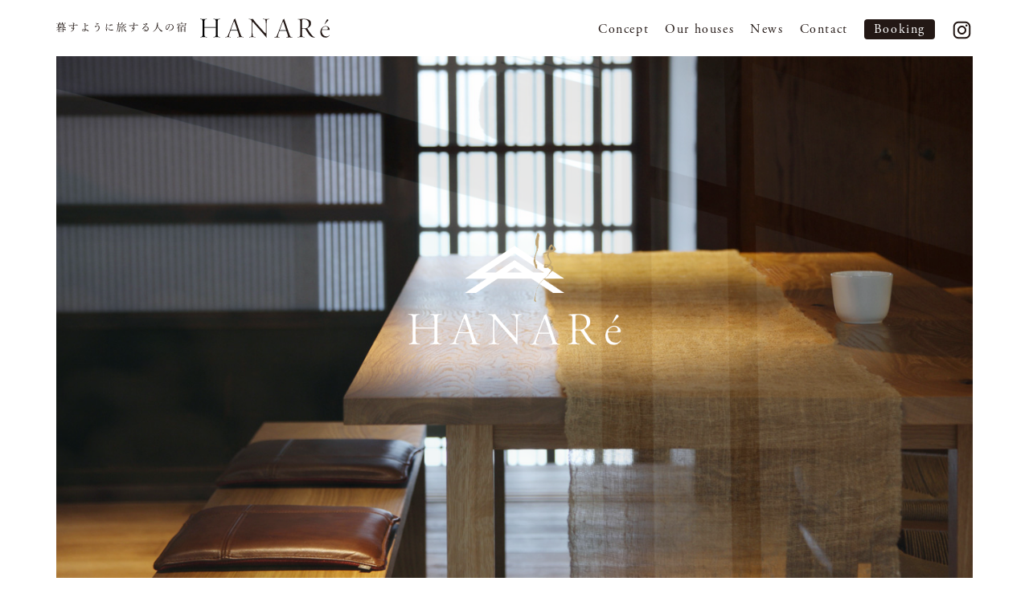

--- FILE ---
content_type: text/html; charset=UTF-8
request_url: http://hanare.kyoto/room/%E5%8E%9F%E7%94%BA/attachment/19/
body_size: 3078
content:
<!doctype html>
<html>
<head>
<meta charset="UTF-8">
<title>19｜暮すように旅する人の宿｜HANARé</title>
<script src="https://use.typekit.net/urj2kiu.js"></script>
<script>try{Typekit.load({ async: true });}catch(e){}</script>
<meta name="viewport" content="width=device-width, initial-scale=1.0, user-scalable=no">
<meta name="description" content="HANARé 日本の伝統、文化を大切にリノベーションした京都のゲストハウスです. Saving beautiful architecture, offering luxury vacation rentals in Kyoto.">
<meta name=”keywords” content=”ハナレ, 京都, ゲストハウス, 日本, リノベーション, HANARé, kyoto, guest house, japan, renovation, luxury, architecture”>
	<meta property="og:description" content="HANARé 日本の伝統、文化を大切にリノベーションした京都のゲストハウスです. Saving beautiful architecture, offering luxury vacation rentals in Kyoto.">
<meta property="og:title" content="暮すように旅する人の宿｜HANARé">
<meta property="og:url" content="http://hanare.kyoto">
<meta property="og:image" content="http://hanare.kyoto/wp/wp-content/uploads/2018/06/hanare.jpg">
<meta property="og:site_name" content="暮すように旅する人の宿｜HANARé">
<link href="http://hanare.kyoto/wp/wp-content/themes/HANARE/css/loaders.css" rel="stylesheet" type="text/css">
<link href="http://hanare.kyoto/wp/wp-content/themes/HANARE/style.css" rel="stylesheet" type="text/css">
<link href="http://hanare.kyoto/wp/wp-content/themes/HANARE/css/top.css" rel="stylesheet" type="text/css">
<link href="http://hanare.kyoto/wp/wp-content/themes/HANARE/css/hamburger.css" rel="stylesheet" type="text/css">
<link href="http://hanare.kyoto/wp/wp-content/themes/HANARE/css/base.css" rel="stylesheet" type="text/css">
<link href="http://hanare.kyoto/wp/wp-content/themes/HANARE/css/room.css" rel="stylesheet" type="text/css">
<link href="http://hanare.kyoto/wp/wp-content/themes/HANARE/css/news.css" rel="stylesheet" type="text/css">
<link href="http://hanare.kyoto/wp/wp-content/themes/HANARE/css/loading.css" rel="stylesheet" type="text/css">
<link href="http://hanare.kyoto/wp/wp-content/themes/HANARE/css/page.css" rel="stylesheet" type="text/css">
<link href="http://hanare.kyoto/wp/wp-content/themes/HANARE/css/contact.css" rel="stylesheet" type="text/css">

<script src="https://maps.googleapis.com/maps/api/js?sensor=false&key=AIzaSyAR4W2hOCcqe4kJW-m8C3zr32K_qnjhuCw"></script>
<script type="text/javascript" src="http://code.jquery.com/jquery-3.1.0.min.js"></script>
<!-- ＃リンクのスムーズスクロール -->
<script>
	$(function(){
		// #で始まるリンクをクリックしたら実行されます
		$('a[href^="#"]').click(function() {
			// スクロールの速度
			var speed = 400; // ミリ秒で記述
			var href= $(this).attr("href");
			var target = $(href == "#" || href == "" ? 'html' : href);
			var position = target.offset().top-45;
			$('body,html').animate({scrollTop:position}, speed, 'swing');
			return false;
		});
	});
</script>
</head>

<body id="id_Top">
<header id="top-head">
	<div class="inner">
		<div id="headerWrapper">
			<nav>
				<div id="mobile-head">
					<p class="logoP"><a href="http://hanare.kyoto"><img src="http://hanare.kyoto/wp/wp-content/themes/HANARE/img_common/logo.svg" alt="HANARe"/></a></h1>					<div id="nav-toggle">
						<div> <span></span> <span></span> <span></span> </div>
					</div>
				</div>
			</nav>
			<nav id="global-nav">
				<ul id="gMenu" class="gMenuUl">
					<li class="gMenuT"><a id="gMenu1" href="http://hanare.kyoto/concept/">Concept</a></li>
					<li class="gMenuT acdn-button"><a id="gMenu3">Our houses</a>
						<ul class="acdn-target">
																					<li><a href="http://hanare.kyoto/room/miyagawasuji/">宮川筋</a></li>
														<li><a href="http://hanare.kyoto/room/%e4%b8%8a%e9%8c%ab%e5%b1%8b%e7%94%ba/">上錫屋町</a></li>
														<li><a href="http://hanare.kyoto/room/%e4%b8%8a%e5%bc%81%e5%a4%a9%e7%94%ba/">上弁天町</a></li>
														<li><a href="http://hanare.kyoto/room/%e6%b0%b8%e8%a6%b3%e5%a0%82/">永観堂</a></li>
														<li><a href="http://hanare.kyoto/room/%e5%8e%9f%e7%94%ba/">源町</a></li>
													</ul>
					</li>
					<li class="gMenuT"><a id="gMenu2" >News</a></li><!--href="http://hanare.kyoto/news"-->
					<li class="gMenuT"><a id="gMenu4" href="mailto:info@hanare.kyoto">Contact</a></li><!--href="http://hanare.kyoto/contact"-->
					<li class="gMenuT"><a id="gMenu5" ><span>Booking</span></a></li><!--href="#"-->
					<li class="gMenuT"><a id="gMenu6" href="https://www.instagram.com/hanare.kyoto/" target="_blank"><img src="http://hanare.kyoto/wp/wp-content/themes/HANARE/img_common/insta.svg"></a></li><!--href="#"-->
				</ul>
			</nav>
		</div>
	</div>
<div id="blackWrapper"></div></header>

<div id="mainImg"><img src="http://hanare.kyoto/wp/wp-content/themes/HANARE/img_top/mainlogo.png" alt=""/></div>

<div id="sec1" class="contentsWrapper">
	<div id="sec1_1" class="secImgBoxR"><img class="spH" src="http://hanare.kyoto/wp/wp-content/themes/HANARE/img_top/sec1_1_text_pc.png" alt=""/><img class="pcH" src="http://hanare.kyoto/wp/wp-content/themes/HANARE/img_top/sec1_1_text_sp.png" alt=""/> </div>
</div>

<div id="sec2" class="contentsWrapper secImgBox">
	<!--<div id="sec2_1"></div>-->
	<div id="sec2_CBox" class="secImgBox"><img class="spH" src="http://hanare.kyoto/wp/wp-content/themes/HANARE/img_top/sec2_3_text_pc.png" alt=""/><img class="pcH" src="http://hanare.kyoto/wp/wp-content/themes/HANARE/img_top/sec2_3_text_sp.png" alt=""/></div>
	<div class="pcH" id="sec2_2"></div>
</div>

<div id="sec3" class="contentsWrapper clearfix">
	<div id="sec3_inner">
						<div class="sec3Box">
			<a href="http://hanare.kyoto/room/miyagawasuji/">
				<img class="spH sec3_room_title" src="http://hanare.kyoto/wp/wp-content/uploads/2017/11/room_title_pc_1.svg" alt="宮川筋"/>
				<img class="pcH sec3_room_title" src="http://hanare.kyoto/wp/wp-content/uploads/2017/11/room_title_sp_1.svg" alt="宮川筋"/>
				<div class="sec3_imgBox">
					<div class="sec3_imgBox_room">
						<img class="spH sec3_imgBox_room_h" src="http://hanare.kyoto/wp/wp-content/themes/HANARE/img_top/sec3_room_pc_off.svg" alt="宮川筋"/>
						<img class="pcH" src="http://hanare.kyoto/wp/wp-content/themes/HANARE/img_top/sec3_room_sp.svg" alt="宮川筋"/>
					</div>
					<img src="http://hanare.kyoto/wp/wp-content/uploads/2017/11/room_img_1.jpg" alt=""/>
				</div>
			</a>
		</div>
				<div class="sec3Box">
			<a href="http://hanare.kyoto/room/%e4%b8%8a%e9%8c%ab%e5%b1%8b%e7%94%ba/">
				<img class="spH sec3_room_title" src="http://hanare.kyoto/wp/wp-content/uploads/2017/11/room_title_pc_2.svg" alt="上錫屋町"/>
				<img class="pcH sec3_room_title" src="http://hanare.kyoto/wp/wp-content/uploads/2017/11/room_title_sp_2.svg" alt="上錫屋町"/>
				<div class="sec3_imgBox">
					<div class="sec3_imgBox_room">
						<img class="spH sec3_imgBox_room_h" src="http://hanare.kyoto/wp/wp-content/themes/HANARE/img_top/sec3_room_pc_off.svg" alt="上錫屋町"/>
						<img class="pcH" src="http://hanare.kyoto/wp/wp-content/themes/HANARE/img_top/sec3_room_sp.svg" alt="上錫屋町"/>
					</div>
					<img src="http://hanare.kyoto/wp/wp-content/uploads/2017/11/room_img_2.jpg" alt=""/>
				</div>
			</a>
		</div>
				<div class="sec3Box">
			<a href="http://hanare.kyoto/room/%e4%b8%8a%e5%bc%81%e5%a4%a9%e7%94%ba/">
				<img class="spH sec3_room_title" src="http://hanare.kyoto/wp/wp-content/uploads/2017/11/631eb229b29544b476e18bbe4b75c449.svg" alt="上弁天町"/>
				<img class="pcH sec3_room_title" src="http://hanare.kyoto/wp/wp-content/uploads/2017/11/room_title_sp_3.svg" alt="上弁天町"/>
				<div class="sec3_imgBox">
					<div class="sec3_imgBox_room">
						<img class="spH sec3_imgBox_room_h" src="http://hanare.kyoto/wp/wp-content/themes/HANARE/img_top/sec3_room_pc_off.svg" alt="上弁天町"/>
						<img class="pcH" src="http://hanare.kyoto/wp/wp-content/themes/HANARE/img_top/sec3_room_sp.svg" alt="上弁天町"/>
					</div>
					<img src="http://hanare.kyoto/wp/wp-content/uploads/2017/11/room_img_3.jpg" alt=""/>
				</div>
			</a>
		</div>
				<div class="sec3Box">
			<a href="http://hanare.kyoto/room/%e6%b0%b8%e8%a6%b3%e5%a0%82/">
				<img class="spH sec3_room_title" src="http://hanare.kyoto/wp/wp-content/uploads/2017/11/room_title_pc_4.svg" alt="永観堂"/>
				<img class="pcH sec3_room_title" src="http://hanare.kyoto/wp/wp-content/uploads/2017/11/room_title_sp_4.svg" alt="永観堂"/>
				<div class="sec3_imgBox">
					<div class="sec3_imgBox_room">
						<img class="spH sec3_imgBox_room_h" src="http://hanare.kyoto/wp/wp-content/themes/HANARE/img_top/sec3_room_pc_off.svg" alt="永観堂"/>
						<img class="pcH" src="http://hanare.kyoto/wp/wp-content/themes/HANARE/img_top/sec3_room_sp.svg" alt="永観堂"/>
					</div>
					<img src="http://hanare.kyoto/wp/wp-content/uploads/2017/11/room_img_4.jpg" alt=""/>
				</div>
			</a>
		</div>
				<div class="sec3Box">
			<a href="http://hanare.kyoto/room/%e5%8e%9f%e7%94%ba/">
				<img class="spH sec3_room_title" src="http://hanare.kyoto/wp/wp-content/uploads/2018/06/d6101bfa5bf9a699c9e16cf6dc3a071d.svg" alt="源町"/>
				<img class="pcH sec3_room_title" src="http://hanare.kyoto/wp/wp-content/uploads/2018/06/genmachi_sp02.svg" alt="源町"/>
				<div class="sec3_imgBox">
					<div class="sec3_imgBox_room">
						<img class="spH sec3_imgBox_room_h" src="http://hanare.kyoto/wp/wp-content/themes/HANARE/img_top/sec3_room_pc_off.svg" alt="源町"/>
						<img class="pcH" src="http://hanare.kyoto/wp/wp-content/themes/HANARE/img_top/sec3_room_sp.svg" alt="源町"/>
					</div>
					<img src="http://hanare.kyoto/wp/wp-content/uploads/2018/06/00.jpg" alt=""/>
				</div>
			</a>
		</div>

		<div class="sec3Box" id="commingsoon">
			<div id="commingsoonA" class="sec3floatR">	
				<div class="sec3_imgBox">
					<img src="http://hanare.kyoto/wp/wp-content/themes/HANARE/img_room/comingsoon.jpg" alt=""/>
				</div>
			</div>
		</div>
			</div><!--sec3_inner-->
</div>

<div id="bannerBox">
	<ul>
		<li><a id="banner1" ><div class="bannerInner">
			<img src="http://hanare.kyoto/wp/wp-content/themes/HANARE/img_common/bannerTitle_Booking.svg" alt=""/></div></a></li>
		<li><a id="banner2" ><div class="bannerInner">
			<img src="http://hanare.kyoto/wp/wp-content/themes/HANARE/img_common/bannerTitle_NewsBlog.svg" alt=""/></div></a></li><!--href="http://hanare.kyoto/news"-->
		<li><a id="banner3" href="mailto:info@hanare.kyoto" ><div class="bannerInner">
			<img src="http://hanare.kyoto/wp/wp-content/themes/HANARE/img_common/bannerTitle_Contact.svg" alt=""/></div></a></li>
		<li><a id="banner4" href="http://hanare.kyoto/concept/"><div class="bannerInner">
			<img src="http://hanare.kyoto/wp/wp-content/themes/HANARE/img_common/bannerTitle_Aboutus.svg" alt=""/></div></a></li>
	</ul>
</div>

<footer>
	 <p>&copy; 2026 HANARe</p>
</footer>

<script type="text/javascript" src="http://hanare.kyoto/wp/wp-content/themes/HANARE/js/animation.gsap.js"></script>
<script type="text/javascript" src="http://hanare.kyoto/wp/wp-content/themes/HANARE/js/hamburger.js"></script>
<script type="text/javascript" src="http://hanare.kyoto/wp/wp-content/themes/HANARE/js/resize.js"></script>
<script type="text/javascript" src="http://hanare.kyoto/wp/wp-content/themes/HANARE/js/arcodion.js"></script>
<script type="text/javascript" src="http://hanare.kyoto/wp/wp-content/themes/HANARE/js/gmap.js"></script>
<script type="text/javascript" src="http://hanare.kyoto/wp/wp-content/themes/HANARE/js/loading.js"></script>
<script type="text/javascript" src="http://hanare.kyoto/wp/wp-content/themes/HANARE/js/jQuery.BgSwitcher.js"></script>
<script>
jQuery(function($) {
    $('#mainImg').bgSwitcher({
        images: ['http://hanare.kyoto/wp/wp-content/themes/HANARE/img_top/mainImg.jpg','http://hanare.kyoto/wp/wp-content/themes/HANARE/img_top/mainImg_2.jpg','http://hanare.kyoto/wp/wp-content/themes/HANARE/img_top/mainImg_3.jpg'], // 切り替える背景画像を指定
				interval: 3500,
        loop: true,
        shuffle: false,
        effect: "fade",
        duration: 1300,
        easing: "swing"
    });
});
</script>
<script>
$(function() {
  $('.sec3Box').hover(function() {
    $(this).find('.sec3_imgBox_room_h').attr('src', 'http://hanare.kyoto/wp/wp-content/themes/HANARE/img_top/sec3_room_pc_on.svg');
  }, function() {
    $(this).find('.sec3_imgBox_room_h').attr('src', 'http://hanare.kyoto/wp/wp-content/themes/HANARE/img_top/sec3_room_pc_off.svg');
  });
});
</script><script>
$(function() {
	$(".sec3Box a:even").addClass("sec3floatL");
	$(".sec3Box a:odd").addClass("sec3floatR");
});
</script>

</body>
</html>


--- FILE ---
content_type: text/css
request_url: http://hanare.kyoto/wp/wp-content/themes/HANARE/style.css
body_size: 2120
content:
/*
Theme Name: hanareテンプレート
Version: 1.0.0
*/
@charset "UTF-8";
/* CSS Document */

html,body {
	height: 100%;
}

a:link { color: #000; text-decoration: underline;}
a:visited { color: #000; text-decoration: underline;}
a:hover { color: #000; text-decoration: none;}
a:active { color: #000; text-decoration: underline;}

@media screen and (min-width: 771px) {
	.pcH { display: none;}
}

@media screen and (max-width: 770px) {
	.spH { display: none;}
}

#sec1 {
	position: relative;
	z-index: 100;
}
#sec2 {
	z-index: 1;
}
#sec3 {
	position: relative;
	z-index: 200;
}
header {
	position: relative;
	z-index: 1000;
}

/*
--------------------- header */

.gMenuT a,.logoP a,#id_Top h1 a  {
	-webkit-transition: all .3s;
	transition: all .3s;
}

.gMenuT a:hover,.logoP a:hover,#id_Top h1 a:hover {
	-webkit-transition: all .3s;
	transition: all .3s;
}

@media screen and (min-width: 931px) {
	header {
		width: 100%;
		background-color: #fff;
		position: fixed;
		top: 0;
		left: 0;
	}

	.inner {
		width: 98%;
		width: -webkit-calc(100% - 140px);
		width: calc(100% - 140px);
		margin: 0 auto;		
	}
	
	#id_Top h1 {
		float: left;
	}

	#id_Top h1 a img {
		display: block;
		overflow: hidden;
		height: 70px;
		width: 340px;
		-webkit-transition: all .3s;
		transition: all .3s;
	}

	#id_Top h1 a img:hover {
		opacity: 0.5;
		-webkit-transition: all .3s;
		transition: all .3s;
	}

	.logoP {
		float: left;
	}

	.logoP a img {
		display: block;
		overflow: hidden;
		height: 70px;
		width: 340px;
		-webkit-transition: all .3s;
		transition: all .3s;
	}

	.logoP a img:hover {
		opacity: 0.5;
		-webkit-transition: all .3s;
		transition: all .3s;
	}

	#gMenu {
		width: 470px;
		float: right;
		margin-top: 6px;
		margin-right: -4px;
	}

	#gMenu li {
		font-family: "adobe-garamond-pro";
		float: left;
	}
	
	#gMenu li a {
		display: block;
		text-decoration: none;
		color: #231815;
		padding: 20px 10px 20px 10px;
	}
	
	#gMenu li #gMenu1 {
		padding-left: 0px;
	}
	
	#gMenu li #gMenu5 span {
		padding-right: 0px;
		background-color: #231815;
		color:#fff;
		border-radius: 4px; 
		-webkit-border-radius: 4px;
		-moz-border-radius: 4px;
		padding: 2px 12px;
	}
	
	#gMenu li #gMenu5 {
		padding-right: 0px;
	}
	
	#gMenu li #gMenu6 {
		height: 27px;
 width: 27px;
		padding: 18px 0 0 20px;
	}
	
	#gMenu li a:hover {
		display: block;
		color: #939393;
	}

}

@media screen and (min-width: 771px) and (max-width: 950px) {
	header {
		width: 100%;
		background-color: #fff;
		position: fixed;
		top: 0;
		left: 0;
	}

	.inner {
		width: 98%;
		width: -webkit-calc(100% - 140px);
		width: calc(100% - 140px);
		margin: 0 auto;		
	}
	
	#id_Top h1 {
		float: left;
	}

	#id_Top h1 a img {
		width: 340px;
		height: 70px;
		margin-left: -180px;
	}
	
	#id_Top h1 a {
		display: block;
		overflow: hidden;
		height: 70px;
		width: 162px;
	}

	#id_Top h1 a:hover {
		opacity: 0.5;
		-webkit-transition: all .3s;
		transition: all .3s;
	}

	.logoP {
		float: left;
	}

	.logoP a img {
		width: 340px;
		height: 70px;
		margin-left: -180px;
	}
	
	.logoP a {
		display: block;
		overflow: hidden;
		height: 70px;
		width: 162px;
	}
	
	.logoP a:hover {
		opacity: 0.5;
		-webkit-transition: all .3s;
		transition: all .3s;
	}

	#gMenu {
		width: 470px;
		float: right;
		margin-top: 6px;
		margin-right: -4px;
	}

	#gMenu li {
		font-family: "adobe-garamond-pro";
		float: left;
	}
	
	#gMenu li a {
		display: block;
		text-decoration: none;
		color: #231815;
		padding: 20px 10px 20px 10px;
	}
	
	#gMenu li #gMenu1 {
		padding-left: 0px;
	}
	
	#gMenu li #gMenu5 span {
		padding-right: 0px;
		background-color: #231815;
		color:#fff;
		border-radius: 4px; 
		-webkit-border-radius: 4px;
		-moz-border-radius: 4px;
		padding: 2px 12px;
	}
	
	#gMenu li #gMenu5 {
		padding-right: 0px;
	}
	
	#gMenu li #gMenu6 {
		height: 27px;
 width: 27px;
		padding: 18px 0 0 20px;
	}
	
	#gMenu li a:hover {
		display: block;
		color: #939393;
	}

}

@media screen and (max-width: 770px) {
	header {
		width: 100%;
		position: fixed;
		top: 0;
		left: 0;
	}

	#id_Top h1 {
		float: left;
		margin-left: 22px;
		margin-top: 2.5px;
	}

	#id_Top h1 a {
		display: block;
		overflow: hidden;
		height: 40px;
		width: 200px;
		background-size: 777.142px 80px;
	}

	#id_Top h1 a img {
		width: 200px;
		height: 40px;
		margin-left: -105px;
	}

	#id_Top h1 a:hover {
		opacity: 0.5;
		-webkit-transition: all .3s;
		transition: all .3s;
	}

	.logoP {
		float: left;
		margin-left: 22px;
		margin-top: 2.5px;
	}

	.logoP a {
		display: block;
		overflow: hidden;
		height: 40px;
		width: 200px;
		background-size: 777.142px 80px;
	}

	.logoP a img {
		width: 200px;
		height: 40px;
		margin-left: -105px;
	}

	.logoP a:hover {
		opacity: 0.5;
		-webkit-transition: all .3s;
		transition: all .3s;
	}

	#gMenu {
		width: 100%;
	}

	#gMenu li {
		font-family: "adobe-garamond-pro";
		float: left;
	}
	
	#gMenu li a {
		display: block;
		text-decoration: none;
		color: #231815;
		padding: 20px 0px 20px 0px;
		width: 150px;
	}

	#gMenu li a:hover {
		display: block;
		color: #939393;
	}
	
	#gMenu li #gMenu5 span {
		padding-right: 0px;
		background-color: #231815;
		color:#fff;
		border-radius: 4px; 
		-webkit-border-radius: 4px;
		-moz-border-radius: 4px;
		padding: 2px 12px;
	}
	
	#gMenu li #gMenu5 {
		padding-right: 0px;
	}
	
	#gMenu li #gMenu6 {
		height: 27px;
 width: 27px;
		padding: 18px 60px 20px 60px;
	}
	
	#gMenu6 a img{
		height: 27px;
 width: 27px;
	}

}

.acdn-button {
	position: relative;
}

@media screen and (min-width: 771px) {
	.acdn-target {
		width: 165px;
		float: none;
		position: absolute;
		top: 64px;
		left: 0;
		display: none;
	}
}

@media screen and (max-width: 770px) {
	.acdn-target {
		width: 165px;
		float: none;
		position: absolute;
		top: 0px;
		left: -165px;
		display: none;
	}
	#global-nav ul .acdn-target li:last-child {
		border-bottom: none;
	}
}

#gMenu .acdn-target li {
	float: none;
}

.acdn-target li {
	border-bottom: 1px solid #888888;
}

.acdn-target li:last-child {
	border-bottom: none;
}

#gMenu .acdn-target li a {
	background-image: none;
	background-color: rgba(255,255,255,0.8);
	height: 20px;
	padding: 11px 0px 12px 20px;
	font-family: "source-han-serif-japanese",serif;
	font-weight: 300;
	color: #000;
	text-decoration: none;
	font-size: 14px;
}

#gMenu .acdn-target li a:hover {
	color: #fff;
	background-color: rgba(0,0,0,0.8);
	text-decoration: none;
}

#gMenu3 {
	cursor: pointer;
}

/*
--------------------- bannerBox */

@media screen and (min-width: 771px) {
	#bannerBox {
		width: 98%;
		width: -webkit-calc(100% - 140px);
		width: calc(100% - 140px);
		margin: 0 auto 6.5vw;		
	}
	
	#banner1 { background: url(img_common/banner_Booking_pc.jpg) no-repeat center;}
	#banner2 { background: url(img_common/banner_NewsBlog_pc.jpg) no-repeat center;}
	#banner3 { background: url(img_common/banner_Contact_pc.jpg) no-repeat center;}
	#banner4 { background: url(img_common/banner_Aboutus_pc.jpg) no-repeat center;}

	#bannerBox li {
		background-color: #000;
		margin-bottom: 2%;
		height: 26.471vw;
	}
	
	#bannerBox li a  {
		display: block;
		width: 100%;
		height: 26.471vw;
		background-size: cover;
		position: relative;
	}
	
	.bannerInner {
		width: 100%;
		height: 26.471vw;
		-webkit-transition: all 0.4s ease;
		-moz-transition: all 0.4s ease;
		-o-transition: all 0.4s ease;
		transition: all  0.4s ease;
	}

	#bannerBox a img {
		width: 13vw;
		height: auto;
		position: absolute;
		top: calc(50% - 10px);
		left: calc(50% - 6.5vw);
	}
}

@media screen and (max-width: 770px) {
	#bannerBox {
		width: 100%;
		padding-bottom: 14vw;
	}
	
	#banner1 { background: url(img_common/banner_Booking_sp.jpg) no-repeat center;}
	#banner2 { background: url(img_common/banner_NewsBlog_sp.jpg) no-repeat center;}
	#banner3 { background: url(img_common/banner_Contact_sp.jpg) no-repeat center;}
	#banner4 { background: url(img_common/banner_Aboutus_sp.jpg) no-repeat center;}

	#bannerBox li {
		background-color: #000;
		margin-bottom: 2%;
		height: 48vw;
	}
	
	#bannerBox li a  {
		display: block;
		width: 100%;
		height: 48vw;
		background-size: cover;
		position: relative;
	}
	
	.bannerInner {
		width: 100%;
		height: 48vw;
		-webkit-transition: all 0.4s ease;
		-moz-transition: all 0.4s ease;
		-o-transition: all 0.4s ease;
		transition: all  0.4s ease;
	}

	#bannerBox a img {
		width: 35vw;
		height: auto;
		position: absolute;
		top: calc(50% - 3vw);
		left: calc(50% - 17vw);
	}
	

	#blackWrapper {
		width: 100%;
		height: 0%;
		cursor: pointer;
		background-color: rgba(0,0,0,1);
	-webkit-transition: all 0.3s ease;
	-moz-transition: all 0.3s ease;
	-o-transition: all 0.3s ease;
	transition: all  0.3s ease;
		position: fixed;
		opacity: 0;

	}

	.open #blackWrapper {
		width: 100%;
		height: 100%;
		background-color: rgba(0,0,0,1);
		position: fixed;
		opacity: 0.6;
	}
}

#bannerBox a:hover > .bannerInner {
	background: rgba(0,0,0,0.5);
	-webkit-transition: all 0.4s ease;
	-moz-transition: all 0.4s ease;
	-o-transition: all 0.4s ease;
	transition: all  0.4s ease;
}

/*
--------------------- footer */

footer {
	width: 100%;
	height: 60px;
	background-color: #000;
	position: relative;
}

footer p {
	font-size: 9px;
	color: #fff;
	padding-top: 25px;
	padding-left: 20px;
	font-family: "adobe-garamond-pro";
}


/* --------------------------- clearfix */
.clearfix:after {
	clear: both;
	height: 0;
	visibility: hidden;
	display: block;
	content: " ";
}

.clearfix {
	display: inline-block;
}

/* \*/
* html .clearfix {
	height: 1%;
}

.clearfix {
	display: block;
}

/* end */

--- FILE ---
content_type: text/css
request_url: http://hanare.kyoto/wp/wp-content/themes/HANARE/css/top.css
body_size: 1454
content:
@charset "UTF-8";
/* CSS Document */

/*
-----------------mainImg */

@media screen and (min-width: 771px) {
	#mainImg {
		background-position: center;
		background-size: cover;
		width: 98%;
		width: -webkit-calc(100% - 140px);
		width: calc(100% - 140px);
		margin: 70px auto 0;
	}
	
	#mainImg img {
		display: block;
		width: 21vw;
		height: 11.126vw;
		margin: 0 auto;
		padding-top: calc(50vh - 5.563vw - 70px);
	}
}
@media screen and (max-width: 770px) {
	#mainImg {
		background-position: center;
		background-size: cover;
		margin-top: 45px;
		z-index: 100;
		position: relative;
	}
	
	#mainImg img {
		display: block;
		width: 45vw;
		height: 21.193vw;
		margin: 0 auto;
		padding-top: calc(46vh - 10vw - 30px);
	}

}

/*
-----------------sec */

.secImgBoxR {
	position: relative;
}

.secImgBoxR:before {
	content:"";
	display: block;
}

.secImgBox:before {
	content:"";
	display: block;
}

@media screen and (min-width: 771px) {
	.contentsWrapper {
		width: 98%;
		width: -webkit-calc(100% - 140px);
		width: calc(100% - 140px);
		margin: 0 auto;		
	}
}

/*
-----------------sec1 */

@media screen and (min-width: 771px) {
	#sec1_1 { background: url(../img_top/sec1_1.jpg) center; background-size: cover;}
	#sec1_1:before { padding-top: 53.676%;}
	#sec1_1 img {position: absolute; top: 14.384%; left: 12.56%; height: auto; width: 28.1%;}
}

@media screen and (max-width: 770px) {
	#sec1_1 { background: url(../img_top/sec1_1.jpg) center; background-size: cover;}
	#sec1_1:before { padding-top: 124%;}
	#sec1_1 img {position: absolute; top: 18.065%; right: 8.4%; height: auto; width: 83.2%;}
}

/*
-----------------sec2 */

@media screen and (min-width: 771px) {

	#sec2 {
		width: 98%;
		width: -webkit-calc(100% - 140px);
		width: calc(100% - 140px);
		margin: 0 auto;		
	}

	#sec2_1 {
		width: 100%; height: 25.7vw;
		background: url(../img_top/sec2_1.jpg) center no-repeat fixed;
		background-size: cover;
	}

	#sec2_2 {
		width: 100%; height: 23.7vw;
		background: url(../img_top/sec2_2.jpg) center no-repeat fixed;
		background-size: cover;
	}
	
	#sec2_CBox { position: relative; width: 100%; background: url(../img_top/sec2_3_pc.jpg) center; background-size: cover; z-index: 4;}
	#sec2_CBox:before { padding-top: 54.5%;}
	#sec2_CBox img {position: absolute; bottom: 5%; right: 2.75%; height: auto; width: 52.2%;}
}

@media screen and (max-width: 770px) {
	#sec2 {width: 100%;}

	#sec2_1 {
		width: 100%; height: 47.5vw;
		background: url(../img_top/sec2_1.jpg) center no-repeat fixed;
		background-size: cover;
	}

	/*#sec2_2 {
		width: 100%;  height: 47.5vw;
		background: url(../img_top/sec2_2.jpg) center no-repeat fixed;
		background-size: cover;
	}*/
	
	#sec2_2 {
		z-index: 1;
		width: 100%;  height: 47.5vw;
    background: none;
  }

  #sec2_2::before {
    content: "";
    display: block;
    position: fixed;
    top: 0;
    left: 0;
    -webkit-transform: translate3d(0, 0, -1px);
    transform: translate3d(0, 0, -1px);
    width: 100%;
    height: 100vh;
    background: url(../img_top/sec2_2.jpg) center/cover no-repeat;
    -webkit-background-size: cover;
  }
	
	#sec2_CBox { position: relative; width: 100%; background: url(../img_top/sec2_3_sp.jpg) center; background-size: cover; z-index: 4;}
	#sec2_CBox:before { padding-top: 125%;}
	#sec2_CBox img {position: absolute; top: 21.3%; left: 10%; height: auto; width: 67%;}
}

/*
-----------------sec3 */

@media screen and (min-width: 771px) {
	
	#sec3 {background-color: #fff; width: 98vw; margin-bottom: 7%;}
	#sec3_inner {width: 88.286vw; margin: 0 auto; padding-top: 12.4vw;}
	.sec3Box a,#commingsoonA {
		width: 42.857vw;
		height: 30vw;
		margin-bottom: 3vw;
		position: relative;
	}
	.sec3floatL {float: left;}
	.sec3floatR {float: right;}
	
	.sec3_imgBox_room {
		-webkit-transition: all 0.4s ease;
		-moz-transition: all 0.4s ease;
		-o-transition: all 0.4s ease;
		transition: all  0.4s ease;
	}
	
	.sec3Box a:hover > .sec3_imgBox .sec3_imgBox_room {
		background-color: rgba(0,0,0,0.6);
		-webkit-transition: all 0.4s ease;
		-moz-transition: all 0.4s ease;
		-o-transition: all 0.4s ease;
		transition: all  0.4s ease;
	}
	
	.sec3Box a .sec3_room_title {
		position: absolute;
		width: 14.286vw;
		height: 30vw;
		top: 0;
		z-index: 200;
	}
	.sec3floatL .sec3_room_title{left: 0;}
	.sec3floatR .sec3_room_title{right: 0;}

	.sec3_imgBox {
		position: absolute;
		width: 30vw;
		height: 30vw;
		top: 0;
	}
	.sec3floatL .sec3_imgBox{right: 0;}
	.sec3floatR .sec3_imgBox{left: 0;}
	
	.sec3_imgBox img {
		width: 30vw;
		height: 30vw;
	}
	
	.sec3_imgBox_room {
		position: absolute;
		width: 30vw;
		height: 30vw;
		top: 0;
	}
	
	.sec3_imgBox_room img {
		position: absolute;
		width: 30vw;
		height: 30vw;
		top: 0;
		left: 0;
	}
}

@media screen and (max-width: 770px) {
	#sec3 {background-color: #fff; width: 98vw; padding-bottom: 7vw;}
	#sec3_inner {width: 86.667vw; margin: 0 auto; padding-top: 8%;}
	.sec3Box a {
		display: block;
		width: 86.667vw;
		height: 110vw;
		margin-bottom: 4vw;
		position: relative;
	}
	
	.sec3Box a .sec3_imgBox {
		width: 86.667vw;
		height: 86.667vw;
		position: absolute;
		top: 0;
		left: 0;
	}
	
	.sec3Box a .sec3_imgBox img {
		width: 86.667vw;
		height: 86.667vw;
		position: absolute;
		top: 0;
		left: 0;
	}
	
	.sec3_imgBox_room {
		width: 86.667vw;
		height: 86.667vw;
		-webkit-transition: all 0.4s ease;
		-moz-transition: all 0.4s ease;
		-o-transition: all 0.4s ease;
		transition: all  0.4s ease;
		position: absolute;
		top: 0;
		left: 0;
		z-index: 200;
	}
	
	.sec3Box a:hover > .sec3_imgBox .sec3_imgBox_room {
		background-color: rgba(0,0,0,0.6);
		-webkit-transition: all 0.4s ease;
		-moz-transition: all 0.4s ease;
		-o-transition: all 0.4s ease;
		transition: all  0.4s ease;
	}
	
	.sec3_room_title {
		height: 23.333vw;
		position: absolute;
		bottom: 0;
	}
	
	.sec3_room_title img {
		position: absolute;
		width: 86.667vw;
		height: 17.333vw;
		position: absolute;
		bottom: 0;
		left: 0;
	}
	
	#commingsoon{
		display: none;
	}
}

#bannerBox {
	background: #fff;
	position: relative;
}


--- FILE ---
content_type: text/css
request_url: http://hanare.kyoto/wp/wp-content/themes/HANARE/css/hamburger.css
body_size: 827
content:

@media screen and (max-width: 770px) {
/* Toggle Button */
#nav-toggle {
	display: none;
	position: absolute;
	right: 22px;
	top: 13px;
	width: 22px;
	height: 36px;
	cursor: pointer;
	z-index: 101;
}
#nav-toggle div {
	position: relative;
}
#nav-toggle span {
	display: block;
	position: absolute;
	height: 1px;
	width: 100%;
	background: #666;
	left: 0;
	-webkit-transition: .35s ease-in-out;
	-moz-transition: .35s ease-in-out;
	transition: .35s ease-in-out;
}
#nav-toggle span:nth-child(1) {
	top: 3px;
}
#nav-toggle span:nth-child(2) {
	top: 10px;
}
#nav-toggle span:nth-child(3) {
	top: 17px;
}
#top-head, .inner {
	width: 100%;
	padding: 0;
}
/* Fixed reset */
#top-head.fixed {
	padding-top: 0;
	background: transparent;
}
#mobile-head {
	width: 100%;
	padding-top: 0px;
	height: 45px;
	z-index: 999;
	position: relative;
	background-color: #fff;
}
#top-head.fixed .logo, #top-head .logo {
	position: absolute;
	left: 13px;
	top: 113px;
	color: #333;
	font-size: 26px;
}
#global-nav {
	position: absolute;
	/* 開いてないときは画面外に配置 */
	left: 100%;
	background: #fff;
	width: 150px;
	text-align: center;
	padding: 0px 0 0;
	-webkit-transition: .5s ease-in-out;
	-moz-transition: .5s ease-in-out;
	transition: .5s ease-in-out;
	height: 10000px;
	z-index: 130;
}
#global-nav ul li {
	border-bottom: 1px solid #eee;
}
#nav-toggle {
	display: block;
}
/* #nav-toggle 切り替えアニメーション */
.open #nav-toggle span:nth-child(1) {
	top: 11px;
	-webkit-transform: rotate(135deg);
	-moz-transform: rotate(135deg);
	transform: rotate(135deg);
}
.open #nav-toggle span:nth-child(2) {
	width: 0;
	left: 50%;
}
.open #nav-toggle span:nth-child(3) {
	top: 11px;
	-webkit-transform: rotate(-135deg);
	-moz-transform: rotate(-135deg);
	transform: rotate(-135deg);
}
/* #global-nav スライドアニメーション */
.open #global-nav {
	/* #global-nav top + #mobile-head height */
	-moz-transform: translateX(-100%);
	-webkit-transform: translateX(-100%);
	transform: translateX(-100%);
}
}


--- FILE ---
content_type: text/css
request_url: http://hanare.kyoto/wp/wp-content/themes/HANARE/css/base.css
body_size: 342
content:
@charset "UTF-8";
/* CSS Document */

body,div,pre,p,blockquote,
form,fieldset,input,textarea,select,option,
dl,dt,dd,ul,ol,li,h1,h2,h3,h4,h5,h6,
table,th,td,embed,object {
margin: 0;
padding: 0;
vertical-align: baseline;
}

li {
	list-style: none;
}

dt,dd,li,h1,h2,h3,h4,h5,h6,p {
	letter-spacing: 0.1em;
}

img {
	vertical-align: bottom;
}

--- FILE ---
content_type: text/css
request_url: http://hanare.kyoto/wp/wp-content/themes/HANARE/css/room.css
body_size: 1655
content:
@charset "UTF-8";
/* CSS Document */


/*
--------------------- photosec */

@media screen and (min-width: 771px) {
	#roomWrapper {
		width: 80%;
		margin: 70px auto 4.3vw;
	}
		
	.roomImgBoxMain {
		background-size: cover;
		width: 100%;
		height: 52.143vw;
		margin-bottom: 5.714vw;
	}
		
	.roomImgBoxL {
		background-size: cover;
		width: 100%;
		height: 52.143vw;
		margin-bottom: 5.714vw;
		position: relative;
	}
	
	.roomImgBoxL:last-child {
		margin-bottom: 0vw;
	}
		
	.roomImgBoxS {
		background-size: cover;
		width: 70.714vw;
		height: 22.143vw;
		margin: 0 auto;
		margin-bottom: 5.714vw;
		position: relative;
	}
	
	.roomImgBoxL img {
		position: absolute;
		width: 13.571vw;
		height: auto;
		bottom: 5.714vw;
	}

	.roomImgBoxS img {
		position: absolute;
		width: 13.571vw;
		height: auto;
		bottom: 2.857vw;
	}

	.RIB_R img {right: 0;}
	.RIB_L img {left: 0;}
	
	.roomImgBoxMain img {
		display:  block;
		margin: 0px auto;
		padding-top: -webkit-calc(33% - 39px) ;
   	padding-top: calc(33% - 39px) ;
		height: 67px;
		width: auto;
	}

}

@media screen and (max-width: 770px) {
	#roomWrapper {
		width: 100VW;
		margin: 45px auto;
	}
		
	.roomImgBoxMain {
		background-size: cover;
		width: 100%;
		height: 100vw;
		margin-bottom: 5.714vw;
	}
		
	.roomImgBoxL {
		background-size: cover;
		width: 86.667vw;
		height: 56.4vw;
		margin: 0 auto 5.714vw;
		position: relative;
	}
		
	.roomImgBoxS {
		background-size: cover;
		width: 86.667vw;
		height: 41.333vw;
		margin: 0 auto;
		margin-bottom: 5.714vw;
		position: relative;
	}
	
	.roomImgBoxL img {
		position: absolute;
		width: 26vw;
		height: auto;
		bottom: 2.857vw;
	}

	.roomImgBoxS img {
		position: absolute;
		width: 26vw;
		height: auto;
		bottom: 2.857vw;
	}

	.RIB_R img {right: 0;}
	.RIB_L img {left: 0;}
	
	.roomImgBoxMain img {
		display:  block;
		margin: 0px auto;
		padding-top: -webkit-calc(50% - 39px) ;
   	padding-top: calc(50% - 39px) ;
		width: auto;
		height: 60px;
	}

}


/*
--------------------- capsec1 */

#id_Room .bilingual_hide {
	display: none;
}

#id_Room #bilingual a,#id_Room #bilingual_sp a {
	cursor: pointer;
}
	
@media screen and (min-width: 771px) {
#id_Room #bilingual_sp {
	display: none;
}
	
#id_Room #capSec {
	width: 86.667vw;
	margin: 0 auto;
	position: relative;
}

#id_Room #bilingual {
	height: 28px;
	width: 81vw;
	margin-bottom: 3.7vw;
}

#id_Room #bilingual span {
	width: 3vw;
	float: right;
	margin-right: 2vw;
}

#id_Room #bilingual span:hover {
	border-bottom: 1px solid #000;
}

#id_Room .bilingualBorder {
	border-bottom: 1px solid #000;
}

#id_Room #bilingual span.cu {
	border-bottom: 1px solid #000;
}

#id_Room #bilingual p {
	font-size: 1.27vw;
	text-align: center;
	font-family: 'EB Garamond', serif;
	margin-bottom: 5px;
}

#id_Room #bilingual a {
	color: #000;
}

#id_Room capSec1 {
	width: 60vw;
	margin: 0 auto 4.6vw;
}

#capSec1.clearfix {
	padding: 0 16.8vw 0 9.8vw;
	}
	
#id_Room #capSec1_L {
	float: left;
	width: 24.643vw;
}

#id_Room #capSec1_R {
	float: right;
	width: 34.643vw;
}

#id_Room #capSec1_L img {
	width: 100%;
	height: auto;
}

#id_Room #capSec1_R p {
	font-size: 1.13vw;
	font-family: 'EB Garamond', serif;
	line-height: 2.8em;
	margin-top: -1em;
}
}

@media screen and (max-width: 770px) {
#id_Room #bilingual {
	display: none;
}
	
#id_Room #textWrapper {
	margin-top: 5vw;
	clear: both;
}
	
#id_Room #capSec {
	display: block;
	width: 86.667vw;
	margin: 0 auto;
	clear: both;
}

#id_Room #bilingual_sp {
	width: 40vw;
	height: 10vw;
	clear: both;
	margin: 0 auto;
}

#id_Room #bilingualEn2 {
	float: left;
}

#id_Room #bilingualJP2 {
	float: right;
}
	
#id_Room #bilingual_sp span {
	width: 7vw;
	display: inherit;
}

#id_Room #bilingual_sp span:hover {
	border-bottom: 1px solid #000;
}

#id_Room #bilingual_sp span.cu {
	border-bottom: 1px solid #000;
}

#id_Room #bilingual_sp p {
	font-size: 4vw;
	text-align: center;
	font-family: 'EB Garamond', serif;
	margin-bottom: 5px;
}

#id_Room #bilingual_sp a {
	color: #000;
	text-decoration: none;
}

#id_Room #capSec1 {
	width: 86.667vw;
}

#id_Room #capSec1_L {
	width: 86.667vw;
	top: 0;
}

#id_Room #capSec1_R {
	width: 86.667vw;
	margin-bottom: 13vw;
}

#id_Room #capSec1_L img {
	display: block;
	width: 50vw;
	margin: 0 auto;
	height: auto;
}

#id_Room #capSec1_R p {
	font-size: 3vw;
	font-family: 'EB Garamond', serif;
	line-height: 2.8em;
	margin-top: -1em;
}
}


/*
--------------------- capsec2 */

@media screen and (min-width: 771px) {
#id_Room h2 {
	font-size: 1.7vw;
	font-family: 'EB Garamond', serif;
	width: 100%;
	padding-bottom: 8px;
	border-bottom: 1px solid #888;
	font-weight: 400;
	letter-spacing: 0.3vw
}

#priceDl {
	margin: 3vw auto;
	border: 1px solid #888;
	width: 53vw;
}

#priceDl dt {
	font-family: 'EB Garamond', serif;
	display: block;
	float:  left;
	border-right: 1px solid #888;
	width: 8.6vw;
	font-size: 1.1vw;
	text-align: center;
	padding: 20px 0 19px;
	line-height: 1em;
}

#priceDl dd {
	font-family: "Yu Mincho", "YuMincho", serif;
	display: block;
	width: 44;
	font-size: 1.1vw;
	text-align: center;
	padding: 20px 0 19px;
	line-height: 1em;
}

#capDl {
	margin: 3.214vw auto;
	width: 53vw;
}

#capDl dt {
	width: 9vw;
	float: left;
	clear: both;
	font-family: "Yu Mincho", "YuMincho", serif;
	font-size: 1vw;
	margin-bottom: 15px;
}

#capDl dd {
   width : 41vw;
	float: left;
	font-family: "Yu Mincho", "YuMincho", serif;
	font-size: 1vw;
	margin-bottom: 15px;
}

#floorMapBox {
	margin: 3.124vw 0;
}

#floorMapBox img {
	display: block;
	width: 63.857vw;
	margin: 3.124vw auto 0;
}

#AreamapBox {
	margin: 3.124vw 0;
}

#AreamapBox h2 {
	margin-bottom: 2vw;
}

#AreamapBox p {
	font-family: "Yu Mincho", "YuMincho", serif;
	font-size: 1.1vw;
}

#mapWrapper {
	margin-top: 2vw;
	margin-bottom: 0.5vw;
	width: 100%;
	height: 33vw;
}
.mapBT {
		margin-bottom: 13vw;
}
}

@media screen and (max-width: 770px) {

#capSec2 {
	top: 140vw;
}
	
#id_Room h2 {
	font-size: 3vw;
	font-family: 'EB Garamond', serif;
	width: 86.667vw;
	padding-bottom: 8px;
	border-bottom: 1px solid #888;
	font-weight: 400;
	letter-spacing: 0.3vw
}

#priceDl {
	margin: 3.214vw auto;
	border: 1px solid #888;
	width: 86.667vw;
}

#priceDl dt {
	font-family: 'EB Garamond', serif;
	display: block;
	border-bottom: 1px solid #888;
	width: 86.667vw;
	font-size: 3vw;
	text-align: center;
	padding: 2vw 0 1.9vw;
	line-height: 1em;
}

#priceDl dd {
	font-family: "Yu Mincho", "YuMincho", serif;
	display: block;
	width: 86.667vw;
	font-size: 3vw;
	text-align: center;
	padding: 2vw 0 1.9vw;
	line-height: 1em;
}

#capDl {
	margin: 4vw auto;
	width: 86.667vw;
}

#capDl dt {
	width: 20vw;
	float: left;
	clear: both;
	font-family: "Yu Mincho", "YuMincho", serif;
	font-size: 2.5vw;
	margin-bottom: 15px;
}

#capDl dd {
   width : 66vw;
	float: left;
	font-family: "Yu Mincho", "YuMincho", serif;
	font-size: 2.5vw;
	margin-bottom: 15px;
}

#floorMapBox {
	margin: 3.124vw 0;
}

#floorMapBox img {
	display: block;
	width: 86.667vw;
	margin: 3.124vw auto 0;
}

#AreamapBox {
	margin: 3.124vw 0;
}

#AreamapBox h2 {
	margin-bottom: 2vw;
}

#AreamapBox p {
	font-family: "Yu Mincho", "YuMincho", serif;
	font-size: 2vw;
}

#mapWrapper {
	margin-top: 2vw;
	margin-bottom: 0.5vw;
	width: 100%;
	height: 70vw;
}
.mapBT {
		margin-bottom: 13vw;
}
}


--- FILE ---
content_type: text/css
request_url: http://hanare.kyoto/wp/wp-content/themes/HANARE/css/news.css
body_size: 1156
content:
@charset "UTF-8";
/* CSS Document */

@media screen and (min-width: 1414px){

	#newsWrapper h1,#newsWrapper h2 {
		font-size: 26.866px;
		font-family: "Yu Mincho", "YuMincho", serif;
		font-weight: 400;
		line-height: 1em;
		margin-bottom: 5.656px;
	}

	#newsSideWrapper h3 {
		font-size: 21.21px;
		font-family: "Yu Mincho", "YuMincho", serif;
		font-weight: 400;
		line-height: 1em;
		margin-bottom: 9.898px;
		color: #000;
	}

	#newsSideWrapper li a {
		font-size: 15.978px;
		font-family: "Yu Mincho", "YuMincho", serif;
		font-weight: 400;
		line-height: 1em;
		margin-bottom: 5.656px;
		color: #000;
		text-decoration: none;
	}

	#newsSideWrapper li a:hover {
		text-decoration: underline;
	}

	#newsWrapper h1 a,#newsWrapper h2 a {
		color: #000;
		text-decoration: none;
	}

	#newsWrapper h1 a:hover,#newsWrapper h2 a:hover {
		text-decoration: underline;
	}

	.dateP {
		font-size: 15.978px;
		line-height: 1em;
		margin-bottom: 28.28px;
	}

	#newsWrapper p {
		font-size: 15.978px;
		line-height: 1.8em;
		margin-bottom: 14.14px;
		font-family: "Yu Mincho", "YuMincho", serif;
	}

	.newsBoxw img {
		max-width: 100%;
		height: auto;
	}	
}

@media screen and (min-width: 771px) and (max-width: 1413px){
#newsWrapper h1,#newsWrapper h2 {
	font-size: 1.9vw;
	font-family: "Yu Mincho", "YuMincho", serif;
	font-weight: 400;
	line-height: 1em;
	margin-bottom: 1vw;
}

#newsSideWrapper h3 {
	font-size: 1.5vw;
	font-family: "Yu Mincho", "YuMincho", serif;
	font-weight: 400;
	line-height: 1em;
	margin-bottom: 0.7vw;
	color: #000;
}

#newsSideWrapper li a {
	font-size: 1.13vw;
	font-family: "Yu Mincho", "YuMincho", serif;
	font-weight: 400;
	line-height: 1em;
	margin-bottom: 0.4vw;
	color: #000;
	text-decoration: none;
}

#newsSideWrapper li a:hover {
	text-decoration: underline;
}

#newsWrapper h1 a,#newsWrapper h2 a {
	color: #000;
	text-decoration: none;
}

#newsWrapper h1 a:hover,#newsWrapper h2 a:hover {
	text-decoration: underline;
}

.dateP {
	font-size: 1.13vw;
	line-height: 1em;
	margin-bottom: 2vw;
}

#newsWrapper p {
	font-size: 1.13vw;
	line-height: 2em;
	margin-bottom: 1vw;
	font-family: "Yu Mincho", "YuMincho", serif;
}

.newsBoxw img {
	max-width: 100%;
	height: auto;
}	
}

@media screen and (max-width: 770px){
#newsWrapper h1,#newsWrapper h2 {
	font-size: 1.9vw;
	font-family: "Yu Mincho", "YuMincho", serif;
	font-weight: 400;
	line-height: 1em;
	margin-bottom: 1vw;
}

#newsSideWrapper h3 {
	font-size: 1.5vw;
	font-family: "Yu Mincho", "YuMincho", serif;
	font-weight: 400;
	line-height: 1em;
	margin-bottom: 0.7vw;
	color: #000;
}

#newsSideWrapper ul {
	margin-bottom: 3vw;
}

#newsSideWrapper li {
	line-height: 0em;
}
	
#newsSideWrapper li a {
	font-size: 1.13vw;
	font-family: "Yu Mincho", "YuMincho", serif;
	font-weight: 400;
	line-height: 2em;
	margin-bottom: 0.4vw;
	color: #000;
	text-decoration: none;
}

#newsSideWrapper li a:hover {
	text-decoration: underline;
}

#newsWrapper h1 a,#newsWrapper h2 a {
	color: #000;
	text-decoration: none;
}

#newsWrapper h1 a:hover,#newsWrapper h2 a:hover {
	text-decoration: underline;
}

.dateP {
	font-size: 1.13vw;
	line-height: 1em;
	margin-bottom: 2vw;
}

#newsWrapper p {
	font-size: 1.13vw;
	line-height: 2em;
	margin-bottom: 1vw;
	font-family: "Yu Mincho", "YuMincho", serif;
}

.newsBoxw img {
	max-width: 100%;
	height: auto;
}	
}

@media screen and (min-width: 1414px) {
	#newsWrapper {
		width: 1131px;
		margin: 100px auto 60.802px;
	}
	#newsContentsWrapper {
		width: 876px;
		float: left;

	}
	#newsSideWrapper {
		width: 212px;
		float: right;
	}

}

@media screen and (min-width: 771px) and (max-width: 1413px){
	#newsWrapper {
		width: 80vw;
		margin: 140px auto 4.3vw;
	}
	#newsContentsWrapper {
		width: 62vw;
		float: left;
	}
	#newsSideWrapper {
		width: 15vw;
		float: right;
	}
}

@media screen and (min-width: 1414px){
	.newsBoxw {
		margin: 0px auto 60px;
		padding-bottom: 14.14px;
		border-bottom: 1px solid #ccc;
	}
	#pagenationWrapper {
		margin-bottom: 42.42;
	}
	#pn_n {
		display: block;
		width: 20px;
		float: right;
	}
	#pn_n a {
		display: block;
		overflow: hidden;
		width: 30px;
		height: 0;
		padding-top: 30px;
		background-image: url(../img_news/pn_n.png);
		background-size: 30px 60px;
	}
	#pn_p a:hover {
		background-position: 0 -30px;
	}
	#pn_p {
		display: block;
		width: 20px;
		float: left;
	}
	#pn_p a {
		display: block;
		overflow: hidden;
		width: 30px;
		height: 0;
		padding-top: 30px;
		background-image: url(../img_news/pn_p.png);
		background-size: 30px 60px;
	}
	#pn_n a:hover {
		background-position: 0 -30px;
	}
	
	#archiveBox {
		margin-top: 56.56px;
	}

}
@media screen and (min-width: 771px) and (max-width: 1413px){

	.newsBoxw {
		margin: 0px auto 5vw;
		padding-bottom: 2vw;
		border-bottom: 1px solid #ccc;
	}
	#pagenationWrapper {
		margin-bottom: 3vw;
	}
	#pn_n {
		display: block;
		width: 2vw;
		float: right;
	}
	#pn_n a {
		display: block;
		overflow: hidden;
		width: 3vw;
		height: 0;
		padding-top: 3vw;
		background-image: url(../img_news/pn_n.png);
		background-size: 3vw 6vw;
	}
	#pn_p a:hover {
		background-position: 0 -3vw;
	}
	#pn_p {
		display: block;
		width: 2vw;
		float: left;
	}
	#pn_p a {
		display: block;
		overflow: hidden;
		width: 3vw;
		height: 0;
		padding-top: 3vw;
		background-image: url(../img_news/pn_p.png);
		background-size: 3vw 6vw;
	}
	#pn_n a:hover {
		background-position: 0 -3vw;
	}
	
	#archiveBox {
		margin-top: 4vw;
	}
}

@media screen and (max-width: 770px) {
	#newsWrapper {
		width:  86.667vw;
		margin: 75px auto 0;
	}
	.newsBoxw {
		margin: 3vw auto 4vw;
		padding-bottom: 1vw;
		border-bottom: 1px solid #ccc;
	}
	#pagenationWrapper {
		margin-bottom: 3vw;
	}
	#pagenationWrapper {
		margin-bottom: 3vw;
	}
	#pn_n {
		display: block;
		width: 2vw;
		float: right;
	}
	#pn_n a {
		display: block;
		overflow: hidden;
		width: 3vw;
		height: 0;
		padding-top: 3vw;
		background-image: url(../img_news/pn_n.png);
		background-size: 3vw 6vw;
	}
	#pn_p a:hover {
		background-position: 0 -3vw;
	}
	#pn_p {
		display: block;
		width: 2vw;
		float: left;
	}
	#pn_p a {
		display: block;
		overflow: hidden;
		width: 3vw;
		height: 0;
		padding-top: 3vw;
		background-image: url(../img_news/pn_p.png);
		background-size: 3vw 6vw;
	}
	#pn_n a:hover {
		background-position: 0 -3vw;
	}
}


--- FILE ---
content_type: text/css
request_url: http://hanare.kyoto/wp/wp-content/themes/HANARE/css/loading.css
body_size: 255
content:

.loading_bg {
	position: fixed;
	width: 100%;
	height: 100%;
	top: 0;
	left: 0;
	background-color: #f2f2f2;
	z-index: 10000
}

.loader {
	position: fixed;
	bottom: calc(50% - 27px);
	left: calc(50% - 27px);
	width: 54px;
	height: 54px;
	z-index: 10000;
}

--- FILE ---
content_type: text/css
request_url: http://hanare.kyoto/wp/wp-content/themes/HANARE/css/page.css
body_size: 970
content:
@charset "UTF-8";
/* CSS Document */


@media screen and (min-width: 771px) {
	#pageWrapper {
		width: 56.84%;
		margin: 70px auto 4.3vw;
	}
	#id_Page #bilingual {
		height: 28px;
		width: 56.84vw;
		margin-bottom: 2.7vw;
		margin-top: 60px;
		float: right;
	}
	#id_Page h1 {
		font-size: 1.7vw;
		font-weight: 400;
		font-family: 'EB Garamond', serif;
		text-align: center;
	}
	#id_Page p {
		font-size: 1.13vw;
		font-family: "Yu Mincho", "YuMincho", serif;
		margin-bottom: 1.9vw;
		text-align: justify;
		line-height: 2em;
	}
	#id_Page #bilingual p {
		font-size: 1.25vw;
		text-align: center;
		font-family: 'EB Garamond', serif;
		margin-bottom: 5px;
	}
	.Bfloat {
		margin-top: -2.0vw;
		margin-right: -1.9vw;
	}
}

@media screen and (max-width: 770px) {
	#pageWrapper {
		width: 92%;
		margin: 70px auto 6.3vw;
	}
	#id_Page #bilingual {
		height: 28px;
		width: 92vw;
		margin-bottom: 6.7vw;
		margin-top: 30px;
		float: right;
	}
	#id_Page h1 {
		font-size: 4vw;
		font-weight: 400;
		font-family: 'EB Garamond', serif;
		text-align: center;
	}
	#id_Page p {
		font-size: 3vw;
		font-family: "Yu Mincho", "YuMincho", serif;
		margin-bottom: 1.9vw;
		text-align: justify;
		line-height: 1.8em;

	}
	#id_Page #bilingual p {
		font-size: 2vw;
		text-align: center;
		font-family: 'EB Garamond', serif;
		margin-bottom: 5px;
	}
	.Bfloat {
		margin-top: -3.2vw;
		margin-right: -1.9vw;
	}
}


/*
--------------------- capsec1 */

.bilingual_hide {
	display: none;
}

#id_Page #bilingual a,#id_Page #bilingual_sp a {
	cursor: pointer;
}
	

#id_Page #bilingual_sp {
	display: none;
}
	
#id_Page #capSec {
	width: 86.667vw;
	margin: 0 auto;
	position: relative;
}

#id_Page #bilingual span {
	width: 3vw;
	float: right;
	margin-right: 2vw;
}

#id_Page #bilingual span:hover {
	border-bottom: 1px solid #000;
}

#id_Page .bilingualBorder {
	border-bottom: 1px solid #000;
}

#id_Page #bilingual span.cu {
	border-bottom: 1px solid #000;
}

#id_Page #bilingual a {
	color: #000;
}

#id_Page #capSec1 {
	width: 60vw;
	margin: 0 auto 4.6vw;
}

#id_Page #capSec1_L {
	float: left;
	width: 24.643vw;
}

#id_Page #capSec1_R {
	float: right;
	width: 34.643vw;
}

#id_Page #capSec1_L img {
	width: 100%;
	height: auto;
}

#id_Page #capSec1_R p {
	font-size: 1.13vw;
	font-family: 'EB Garamond', serif;
	line-height: 2.8em;
	margin-top: -1em;
}


/*@media screen and (max-width: 770px) {
#id_Page #bilingual {
	display: none;
}
	
#id_Page #textWrapper {
	margin-top: 5vw;
	clear: both;
}
	
#id_Page #capSec {
	display: block;
	width: 86.667vw;
	margin: 0 auto;
	clear: both;
}

#id_Page #bilingual_sp {
	width: 40vw;
	height: 10vw;
	clear: both;
	margin: 0 auto;
}

#id_Page #bilingualEn2 {
	float: left;
}

#id_Page #bilingualJP2 {
	float: right;
}
	
#id_Page #bilingual_sp span {
	width: 7vw;
	display: inherit;
}

#id_Page #bilingual_sp span:hover {
	border-bottom: 1px solid #000;
}

#id_Page #bilingual_sp span.cu {
	border-bottom: 1px solid #000;
}

#id_Page #bilingual_sp p {
	font-size: 4vw;
	text-align: center;
	font-family: 'EB Garamond', serif;
	margin-bottom: 5px;
}

#id_Page #bilingual_sp a {
	color: #000;
	text-decoration: none;
}

#id_Page #capSec1 {
	width: 86.667vw;
}

#id_Page #capSec1_L {
	width: 86.667vw;
	top: 0;
}

#id_Page #capSec1_R {
	width: 86.667vw;
	margin-bottom: 13vw;
}

#id_Page #capSec1_L img {
	display: block;
	width: 50vw;
	margin: 0 auto;
	height: auto;
}

#id_Page #capSec1_R p {
	font-size: 3vw;
	font-family: 'EB Garamond', serif;
	line-height: 2.8em;
	margin-top: -1em;
}
}
*/

--- FILE ---
content_type: text/css
request_url: http://hanare.kyoto/wp/wp-content/themes/HANARE/css/contact.css
body_size: 569
content:
@charset "UTF-8";
/* CSS Document */

@media screen and (min-width: 771px) {
	#contactWrapper {
		width: 56.84%;
		margin: 70px auto 4.3vw;
	}
}
@media screen and (max-width: 770px) {
	#contactWrapper {
		width: 92%;
		margin: 70px auto 6.3vw;
	}
}

input,textarea {
	width: 98%;
	border: 1px solid #aaa;
}

input {
	height: 30px;
}

textarea {
	height: 250px;
}

.wpcf7-submit {
	background-color: #000;
	height: 60px;
	color: #fff;
	font-family: "Yu Mincho", "YuMincho", serif;
	font-size: 1vw;
	letter-spacing: 0.1vw;
	border: 1px solid #000;
	border-radius: 10px;
}

--- FILE ---
content_type: image/svg+xml
request_url: http://hanare.kyoto/wp/wp-content/themes/HANARE/img_common/logo.svg
body_size: 8918
content:
<svg xmlns="http://www.w3.org/2000/svg" viewBox="0 0 340.062 23.745"><defs><style>.cls-1{fill:#231815;}</style></defs><title>logo</title><g id="レイヤー_2" data-name="レイヤー 2"><g id="レイヤー_1-2" data-name="レイヤー 1"><path class="cls-1" d="M320.987,23.581c-2.72,0-4.469-.645-7.045-4.31-.456-.649-1.041-1.575-1.661-2.556-.61-.966-1.242-1.965-1.788-2.758a2.822,2.822,0,0,0-2.744-1.256c-1.5,0-1.952,0-1.952,1.072v4.436c0,3.676.073,4.379,2.369,4.7l.606.087a.688.688,0,0,1-.026.3c-1.372-.061-2.6-.1-4.06-.1-1.352,0-2.563.029-4.284.1a.631.631,0,0,1,0-.3l.731-.088c2.3-.278,2.374-.985,2.374-4.7V5.57c0-3.255-.077-4.2-1.81-4.414l-1.016-.127a.385.385,0,0,1-.03-.179.324.324,0,0,1,.033-.133c2.12-.186,4.582-.272,7.737-.272a12.35,12.35,0,0,1,5.738,1.02,4.955,4.955,0,0,1,2.767,4.668c0,3.635-3.226,5.209-4.214,5.6l-.07.028-.048.058c-.339.406.018.977.152,1.192,2.694,4.343,4.646,7.346,7.138,9.435a4.458,4.458,0,0,0,2.339,1.028A6.5,6.5,0,0,1,320.987,23.581ZM308.382.942c-2.128,0-2.585.123-2.585,1.424v8.239c0,.745,0,1.12.165,1.339.188.191.457.295,2.667.295a6.234,6.234,0,0,0,3.806-.976,5.42,5.42,0,0,0,1.877-4.6C314.312,4.023,312.759.942,308.382.942Z"/><path class="cls-1" d="M334.845,23.686a6,6,0,0,1-4.869-2.207,7.177,7.177,0,0,1-1.418-4.4c0-4.367,2.915-7.66,6.78-7.66,2.9,0,4.7,2.02,4.7,3.892a1.89,1.89,0,0,1-.109.783,10.122,10.122,0,0,1-1.813.082h-6.513c-1.061,0-1.247.187-1.247,1.248,0,4.051,2.525,6.881,6.141,6.881a4.047,4.047,0,0,0,3.4-1.753h.012a.15.15,0,0,1,.147.112A5.853,5.853,0,0,1,334.845,23.686Zm.106-13.8c-2.265,0-4.165,2.028-4.205,3.351,0,.309.2.482.544.482h2.5c2.752,0,3.492-.151,3.84-.411.224-.15.33-.433.33-.907C337.959,11.24,337.171,9.885,334.951,9.885Zm-1.18-2.678a.338.338,0,0,1-.146-.076l2.962-5.613c.247-.454.444-.686.582-.686a1.774,1.774,0,0,1,.9.459,1.147,1.147,0,0,1,.491.687,1.559,1.559,0,0,1-.476.741Z"/><path d="M198.507,13.245v4.964c0,3.728,0,4.3-2.4,4.694l-.535.085a.713.713,0,0,0,.006.306c1.591-.071,2.8-.1,4.144-.1,1.4,0,2.626.039,4.129.1a.948.948,0,0,0,.042-.3l-.721-.09c-2.3-.278-2.373-.985-2.373-4.7V5.535c0-3.7.08-4.494,2.381-4.732l.594-.057a.894.894,0,0,0-.016-.3c-1.644.072-2.785.1-4.036.1-1.481,0-2.689-.039-4.128-.1a.959.959,0,0,0-.043.3l.54.057c2.333.237,2.414,1.03,2.414,4.732v7.71Z"/><path d="M184.323,13.245v4.964c0,3.711.193,4.458,2.413,4.7l.894.093a.968.968,0,0,1-.044.3c-1.813-.067-3-.1-4.339-.1-1.009,0-1.894.033-2.749.063-.4.015-.8.029-1.218.04a.7.7,0,0,1-.006-.311l.469-.082c2.224-.4,2.287-1.019,2.287-4.694V5.535C182.03,1.9,181.8.966,179.679.8L178.9.743a.941.941,0,0,1,.044-.3c.62.014,1.173.032,1.7.049.864.028,1.681.055,2.6.055,1.257,0,2.414-.03,3.965-.1a.908.908,0,0,1,.016.3L186.7.8c-2.3.237-2.378,1.029-2.378,4.731v7.71Z"/><rect x="183.804" y="10.626" width="15.005" height="0.762"/><path class="cls-1" d="M224.325,11.848l-1.9-5.738a23.025,23.025,0,0,0-.826-2.257l-.082-.165h-.422l-.087.145a21.513,21.513,0,0,0-.868,2.127l-2.219,6.127-1.129,3.106-1.232,3.7a13.375,13.375,0,0,0-.79,3.016c0,.74.517.935,1.293,1l1.042.1a.367.367,0,0,1,.023.174.279.279,0,0,1-.036.117c-.66-.046-1.4-.059-2.4-.076l-1.173-.022c-.887,0-1.818.04-2.64.075l-.611.025a.662.662,0,0,1-.03-.3l1.015-.092a2.659,2.659,0,0,0,2.362-1.914c.194-.5.422-1.055.687-1.707.585-1.44,1.387-3.412,2.413-6.147l3.591-9.506a6.374,6.374,0,0,0,.642-2.4A4.246,4.246,0,0,0,222.584,0a.146.146,0,0,1,.118.088c.407,1.377.9,2.806,1.368,4.188l5.009,14.7c1,2.956,1.482,3.727,3.24,3.931l.833.093a.627.627,0,0,1-.007.294c-1.463-.07-2.664-.1-4.1-.1-1.336,0-2.461.045-3.365.08l-.58.022a.334.334,0,0,1-.039-.131.376.376,0,0,1,.015-.165l.9-.094c1.238-.118,1.5-.57,1.5-.929a7.068,7.068,0,0,0-.473-1.96l-1.548-4.785Z"/><rect x="216.43" y="14.202" width="10.347" height="0.762"/><path class="cls-1" d="M261.506,23.745c-.459-.625-1.472-1.843-4.426-5.2l-8.168-9.3c-.343-.394-.876-1.024-1.451-1.7-1.014-1.2-2.164-2.559-2.641-3.059l-.088-.092h-.412l-.067.2a8.62,8.62,0,0,0-.191,2.382v7.675c0,2.85.116,6.454.672,7.435.248.453.931.73,2.03.818L247.7,23a.42.42,0,0,1,.02.2.321.321,0,0,1-.03.095c-1.622-.071-2.788-.1-4-.1-1.461,0-2.421.037-3.535.1a.4.4,0,0,1-.037-.143.43.43,0,0,1,.014-.154l.81-.09c1.008-.131,1.574-.409,1.787-.876.49-1.261.486-5.031.484-7.056V4.478a3.524,3.524,0,0,0-.852-2.735A3.981,3.981,0,0,0,239.994.8L239.53.749a.452.452,0,0,1-.02-.22.31.31,0,0,1,.023-.077c1.468.1,3.271.1,3.875.1a12.529,12.529,0,0,0,1.437-.079c.919,1.944,4.682,6.162,5.95,7.583l3.447,3.873,1.346,1.506c1.752,1.962,3.136,3.512,4.472,4.877l.087.09h.338l.089-.112c.2-.246.207-.714.207-1.664V9.09c0-4.155-.253-6.66-.751-7.447-.287-.43-.936-.656-2.4-.839l-.477-.056A.393.393,0,0,1,257.13.6a.342.342,0,0,1,.031-.146c1.695.073,2.841.1,4.062.1,1.489,0,2.4-.035,3.515-.1a.327.327,0,0,1,.033.113.41.41,0,0,1-.022.188l-.364.053c-.865.135-1.946.4-2.195.9-.579,1.226-.567,4.928-.561,6.917v8.883c0,3.352.034,5.407.1,6.114A.325.325,0,0,1,261.506,23.745Z"/><path class="cls-1" d="M285.2,12.144l-1.9-5.739a23.39,23.39,0,0,0-.826-2.257l-.082-.164h-.423l-.086.144a21.485,21.485,0,0,0-.869,2.128L278.8,12.383l-1.129,3.105-1.233,3.7a13.437,13.437,0,0,0-.79,3.017c0,.74.518.935,1.294,1l1.042.094a.382.382,0,0,1,.023.174.3.3,0,0,1-.036.118c-.66-.046-1.4-.059-2.4-.077l-1.174-.022c-.886,0-1.817.04-2.639.075l-.612.025a.658.658,0,0,1-.029-.295l1.015-.093a2.66,2.66,0,0,0,2.362-1.913c.194-.5.421-1.056.686-1.707.586-1.44,1.388-3.413,2.413-6.148l3.591-9.5a6.4,6.4,0,0,0,.643-2.4A4.233,4.233,0,0,0,283.461.3a.151.151,0,0,1,.119.089c.406,1.377.9,2.805,1.367,4.187l5.01,14.7c1,2.956,1.482,3.727,3.239,3.932l.834.092a.627.627,0,0,1-.007.294c-1.464-.069-2.665-.1-4.1-.1-1.336,0-2.462.044-3.366.08l-.58.022a.358.358,0,0,1-.039-.131.381.381,0,0,1,.015-.166l.9-.093c1.238-.118,1.5-.57,1.5-.929a7.076,7.076,0,0,0-.472-1.96l-1.549-4.786Z"/><rect x="277.308" y="14.497" width="10.347" height="0.762"/><path class="cls-1" d="M4.983,10.383c.729.224.953.315.953.431s-.091.182-.522.21c-.119.154-.235.3-.365.441h5.1c.508-.56.613-.623.691-.623s.22.049.742.455c.26.207.312.287.312.379,0,.077-.038.115-.168.115H7.537a7.715,7.715,0,0,0,1.85,1.121,9.634,9.634,0,0,0,2.776.638c.066,0,.066.144,0,.158-.337.091-.431.168-.614.676a.186.186,0,0,1-.182.13,2.236,2.236,0,0,1-.494-.116,7.206,7.206,0,0,1-1.783-.862v.68c0,1.328.038,1.98.038,2.162,0,.273-.2.417-.561.417-.262,0-.378-.105-.378-.326v-.3H3.578v.274c0,.273-.172.389-.536.389-.3,0-.4-.092-.4-.351s.052-.7.052-2.295c0-.273,0-.519-.014-.743a12.12,12.12,0,0,1-2.554,1.1c-.091.024-.169-.158-.091-.2a12.193,12.193,0,0,0,3.647-2.555H1.23a6.264,6.264,0,0,0-.911.077l-.13-.508a4.289,4.289,0,0,0,1.041.105H3.953a6.067,6.067,0,0,0,.718-1.082H2.884v.066c0,.249-.168.365-.519.365-.273,0-.406-.092-.406-.312S2,9.927,2,8.638a13.026,13.026,0,0,0-.067-1.693,5.82,5.82,0,0,1,1.055.48H8.764c.35-.378.417-.427.494-.427s.168.049.56.35c.207.158.26.235.26.312s-.039.158-.34.34v.585c0,1.16.028,1.706.028,1.864,0,.259-.168.379-.561.379-.259,0-.35-.092-.35-.312v-.133Zm3-4.142c.014.235.014.364.014.431,0,.259-.182.375-.561.375-.273,0-.389-.1-.389-.326,0-.049.011-.182.025-.48H4.657c.014.259.014.4.014.455,0,.249-.2.379-.536.379-.3,0-.417-.119-.417-.34,0-.053.014-.2.028-.494h-2.5a4.912,4.912,0,0,0-.925.077l-.13-.494a6.421,6.421,0,0,0,1.055.091h2.5V5.733a6.522,6.522,0,0,0-.053-1.016c1.318.168,1.409.2,1.409.364,0,.091-.081.168-.445.3v.536H7.068v-.13a8.146,8.146,0,0,0-.063-1.068c1.159.129,1.391.2,1.391.35,0,.119-.077.2-.417.312v.536h2.137c.536-.627.641-.676.719-.676s.2.049.781.494c.287.22.34.287.34.364s-.039.144-.172.144Zm.876,1.51H2.884v.964H8.855ZM2.884,10.057H8.855V9.041H2.884Zm5.305,3.1H3.578v1.118H8.189ZM3.578,15.845H8.189v-1.24H3.578Zm4.611-3.01a12.842,12.842,0,0,1-1.016-1.044H4.762a9.923,9.923,0,0,1-1.174,1.044Z"/><path class="cls-1" d="M24.266,7.726a1.652,1.652,0,0,0,.665-.129.9.9,0,0,1,.4-.091,2.374,2.374,0,0,1,1.016.336.566.566,0,0,1,.326.484.309.309,0,0,1-.3.326,4.215,4.215,0,0,1-.69-.12,8.893,8.893,0,0,0-1.577-.143c-.69,0-1.314,0-2.032.052-.014.953-.025,1.63-.025,2.373a3.953,3.953,0,0,1,.221,1.433,3.634,3.634,0,0,1-1.563,2.919A7.343,7.343,0,0,1,18.48,16.21a1.619,1.619,0,0,1-.4.077c-.119,0-.185-.067-.185-.144s.042-.129.171-.182a7.057,7.057,0,0,0,2.085-1.212,3.536,3.536,0,0,0,1.237-1.9,1.337,1.337,0,0,1-.9.3,1.411,1.411,0,0,1-1.419-1.605,1.534,1.534,0,0,1,2.3-1.38c0-.561-.01-1.079-.024-1.64a26.233,26.233,0,0,0-3.221.571,2.765,2.765,0,0,0-.883.315.664.664,0,0,1-.378.13,1.184,1.184,0,0,1-.771-.378,1.349,1.349,0,0,1-.532-.848c0-.155.038-.246.105-.246a.138.138,0,0,1,.091.039c.4.389.6.494.974.494a4.564,4.564,0,0,0,.834-.105c1.251-.207,2.568-.4,3.767-.547,0-.483,0-.82-.014-1.275a1.764,1.764,0,0,0-.077-.575.407.407,0,0,0-.365-.21c-.182-.025-.326-.039-.378-.039-.077,0-.13-.024-.13-.077,0-.077.025-.115.116-.2a1.137,1.137,0,0,1,.651-.259,1.67,1.67,0,0,1,.954.389c.259.2.364.315.364.469a.513.513,0,0,1-.168.365.555.555,0,0,0-.144.378c-.014.249-.028.561-.038.964C22.9,7.8,23.614,7.765,24.266,7.726Zm-4.64,3.725a.883.883,0,0,0,.911.967c.55,0,.887-.378.9-1-.039-.571-.326-1.069-.939-1.069C20.043,10.344,19.626,10.708,19.626,11.451Z"/><path class="cls-1" d="M36.533,14.255c0,1.356-1.068,1.734-2.162,1.734-1.121,0-2.165-.378-2.165-1.423S33.38,13.1,34.592,13.1a8.213,8.213,0,0,1,1.107.077c-.1-2.047-.168-3.764-.182-5.891,0-.441-.014-.609-.119-.742a.74.74,0,0,0-.466-.284c-.133-.028-.2-.028-.277-.042s-.13-.039-.13-.116a.166.166,0,0,1,.092-.158,1.146,1.146,0,0,1,.56-.192,1.938,1.938,0,0,1,1.044.4c.288.22.456.35.456.585a.423.423,0,0,1-.144.312.613.613,0,0,0-.182.431c-.028.312-.053.82-.053,1.044,0,.168.106.182.3.182a3.34,3.34,0,0,0,.743-.172,2.707,2.707,0,0,0,.834-.375.915.915,0,0,1,.637-.262c.456,0,.754.157.754.417,0,.234-.13.326-.326.4a10.707,10.707,0,0,1-1.118.354,4.985,4.985,0,0,1-1.1.2,1.145,1.145,0,0,1-.743-.235c-.01,1.2.081,2.7.235,4.285a11.376,11.376,0,0,1,3.245,1.4.841.841,0,0,1,.47.652.453.453,0,0,1-.389.522,1.116,1.116,0,0,1-.6-.273,10.479,10.479,0,0,0-2.709-1.577Zm-1.969-.586c-1.016,0-1.9.235-1.9.883,0,.575.5.785,1.5.785A1.58,1.58,0,0,0,35.4,14.92a1.458,1.458,0,0,0,.3-1.107A5.371,5.371,0,0,0,34.564,13.669Z"/><path class="cls-1" d="M53.339,9.51a3.151,3.151,0,0,1,.522,1.864,4.346,4.346,0,0,1-1.136,2.881,6.531,6.531,0,0,1-2.981,1.888,1.17,1.17,0,0,1-.393.077c-.077,0-.13-.049-.13-.154,0-.077.078-.13.183-.182A6.522,6.522,0,0,0,51.892,14a4.455,4.455,0,0,0,.953-2.828,3.018,3.018,0,0,0-.354-1.513,1.111,1.111,0,0,0-.988-.547,3.089,3.089,0,0,0-1.956,1.083c-.35.378-.469.48-.637.48a.953.953,0,0,1-.6-.365,1.477,1.477,0,0,1-.364-.819,1.093,1.093,0,0,1,.063-.393c.028-.063.119-.144.158-.144a.106.106,0,0,1,.1.092,1.562,1.562,0,0,0,.168.406.286.286,0,0,0,.249.154,2.531,2.531,0,0,0,.844-.326,4.482,4.482,0,0,1,2.075-.69A2,2,0,0,1,53.339,9.51ZM49.327,5.522a.4.4,0,0,1-.039-.1c0-.105.053-.158.1-.158a.163.163,0,0,1,.133.067,2.3,2.3,0,0,0,1.913.69,2.117,2.117,0,0,1,1.107.168.493.493,0,0,1,.316.494c0,.225-.183.316-.407.316-.129,0-.336-.014-.61-.014a2.585,2.585,0,0,0-.914.2c-.287.1-.767.336-1.069.469a.376.376,0,0,1-.182.049c-.063,0-.116-.091-.116-.143s.039-.091.13-.154c.326-.221.715-.484,1.093-.729A2.106,2.106,0,0,1,49.327,5.522Z"/><path class="cls-1" d="M63.679,10.761a.168.168,0,0,1,.154.144.488.488,0,0,1-.024.129c-.312,1.045-.561,1.864-.676,2.373a3.852,3.852,0,0,0-.134.834c0,.234.042.665.042.848,0,.259-.143.364-.315.364-.235,0-.4-.144-.6-.613a7.19,7.19,0,0,1-.428-2.464,17.16,17.16,0,0,1,.586-3.83,5.735,5.735,0,0,0,.2-1.068,1.33,1.33,0,0,0-.393-.925.173.173,0,0,1-.063-.13c0-.053.049-.091.116-.091a1.471,1.471,0,0,1,.949.69,1.65,1.65,0,0,1,.354.9.565.565,0,0,1-.182.427,2.087,2.087,0,0,0-.3.575,10.758,10.758,0,0,0-.652,3.36,4.5,4.5,0,0,0,.091,1.058c.014.064.053.092.091.092s.067-.028.091-.092c.3-.77.614-1.618.929-2.424C63.549,10.8,63.613,10.761,63.679,10.761Zm1.486.536c.052-.091.091-.13.154-.13.081,0,.144.039.144.116a4.375,4.375,0,0,0-.13.862,1.47,1.47,0,0,0,.484,1.223,3.618,3.618,0,0,0,2.228.536,6.266,6.266,0,0,0,.925-.052,3.856,3.856,0,0,0,.48-.106,2.136,2.136,0,0,1,.5-.066,1.846,1.846,0,0,1,.532.105.51.51,0,0,1,.351.442.39.39,0,0,1-.326.392,7.152,7.152,0,0,1-1.808.168,4.762,4.762,0,0,1-3.143-.781,2,2,0,0,1-.652-1.525A2.923,2.923,0,0,1,65.165,11.3ZM67.3,8.129a8.82,8.82,0,0,0-1.825.575.546.546,0,0,1-.2.063.146.146,0,0,1-.154-.143c0-.092.053-.141.154-.207a6.924,6.924,0,0,1,1.76-.782,7.4,7.4,0,0,1,1.969-.248c.9,0,1.079.287,1.079.574,0,.326-.182.389-.519.389-.182,0-.536-.038-.742-.038a2.213,2.213,0,0,0-.834.143A5.108,5.108,0,0,0,66.612,9.5a.208.208,0,0,1-.158.077.153.153,0,0,1-.129-.12.23.23,0,0,1,.077-.168A10.967,10.967,0,0,1,67.393,8.2C67.432,8.157,67.418,8.105,67.3,8.129Z"/><path class="cls-1" d="M77.422,9.98c-.207,3.192-.9,4.989-2.435,6.542-.053.052-.2-.053-.158-.116,1.16-1.72,1.706-4.17,1.745-7.73v-1h-.533a4.225,4.225,0,0,0-.834.091l-.129-.508a4.311,4.311,0,0,0,.949.091h.939V5.929A8.5,8.5,0,0,0,76.9,4.9c1.251.129,1.395.234,1.395.364,0,.091-.092.2-.428.34V7.348h.753c.445-.547.547-.613.628-.613s.168.066.637.469c.183.169.249.26.249.351s-.042.119-.172.119H77.5c-.01.666-.024,1.317-.049,1.98h1.209c.354-.442.417-.494.5-.494s.168.052.571.4c.182.182.234.262.234.34s-.052.143-.311.325a30.432,30.432,0,0,1-.508,4.952,1.661,1.661,0,0,1-.628,1.04,1.364,1.364,0,0,1-.676.186c-.144,0-.2-.042-.207-.172-.066-.4-.263-.56-1.016-.806-.081-.028-.066-.182.011-.171.7.091.991.129,1.187.129.326,0,.428-.245.561-.858A31.751,31.751,0,0,0,78.75,9.98Zm7.726-2.867c.589-.69.68-.757.757-.757s.183.067.757.561c.259.224.326.315.326.393s-.052.129-.172.129h-5.34a7.889,7.889,0,0,1-1.552,1.745c-.063.053-.207-.052-.154-.115A10.041,10.041,0,0,0,81.3,5.887a5.884,5.884,0,0,0,.183-1.055c1.005.221,1.384.365,1.384.522,0,.13-.133.21-.47.274a11.38,11.38,0,0,1-.718,1.485Zm-3.7,3.715a12.468,12.468,0,0,1-1.433.651c-.077.025-.144-.119-.077-.157a14.132,14.132,0,0,0,2.971-2.4A7.6,7.6,0,0,0,83.8,7.688c.844.378,1.209.6,1.209.743s-.116.193-.6.193A13.082,13.082,0,0,1,83.3,9.643a13.062,13.062,0,0,0,.628,2.057,8.912,8.912,0,0,0,1.3-1.615,5.355,5.355,0,0,0,.364-.768c.82.456,1.146.7,1.146.859,0,.115-.115.207-.546.158a10.225,10.225,0,0,1-2.162,1.615,6.189,6.189,0,0,0,.858,1.433,6.441,6.441,0,0,0,2.4,1.864c.066.025.038.13-.025.154-.287.091-.392.2-.522.68-.052.193-.115.235-.206.235a1.073,1.073,0,0,1-.459-.263,6.535,6.535,0,0,1-1.9-2.358,13.419,13.419,0,0,1-1.118-3.869c-.235.169-.47.337-.718.494v2.632c0,1.577.052,2.943.052,3.364,0,.312-.182.455-.6.455-.273,0-.4-.119-.4-.364s.063-1.02.063-3.245Z"/><path class="cls-1" d="M99.3,7.726a1.663,1.663,0,0,0,.666-.129.892.892,0,0,1,.4-.091,2.383,2.383,0,0,1,1.016.336.568.568,0,0,1,.326.484.31.31,0,0,1-.3.326,4.233,4.233,0,0,1-.69-.12,8.867,8.867,0,0,0-1.577-.143c-.69,0-1.314,0-2.032.052-.014.953-.025,1.63-.025,2.373a3.953,3.953,0,0,1,.221,1.433,3.634,3.634,0,0,1-1.563,2.919,7.348,7.348,0,0,1-2.228,1.044,1.626,1.626,0,0,1-.407.077c-.115,0-.182-.067-.182-.144s.042-.129.172-.182a7.083,7.083,0,0,0,2.085-1.212,3.54,3.54,0,0,0,1.236-1.9,1.337,1.337,0,0,1-.9.3A1.409,1.409,0,0,1,94.1,11.542a1.534,1.534,0,0,1,2.305-1.38c0-.561-.01-1.079-.024-1.64a26.184,26.184,0,0,0-3.22.571,2.824,2.824,0,0,0-.887.315.647.647,0,0,1-.375.13,1.186,1.186,0,0,1-.771-.378,1.349,1.349,0,0,1-.532-.848c0-.155.038-.246.105-.246a.138.138,0,0,1,.091.039c.4.389.6.494.974.494a4.554,4.554,0,0,0,.834-.105c1.251-.207,2.569-.4,3.767-.547,0-.483,0-.82-.014-1.275a1.764,1.764,0,0,0-.077-.575.405.405,0,0,0-.365-.21c-.182-.025-.326-.039-.378-.039-.077,0-.13-.024-.13-.077,0-.077.025-.115.116-.2a1.14,1.14,0,0,1,.652-.259,1.67,1.67,0,0,1,.953.389c.259.2.364.315.364.469a.509.509,0,0,1-.168.365.555.555,0,0,0-.144.378c-.014.249-.028.561-.038.964C97.928,7.8,98.646,7.765,99.3,7.726Zm-4.64,3.725a.883.883,0,0,0,.911.967c.551,0,.887-.378.9-1-.039-.571-.326-1.069-.939-1.069C95.075,10.344,94.658,10.708,94.658,11.451Z"/><path class="cls-1" d="M109.193,11.269a4.5,4.5,0,0,1,2.737-1.027,2.663,2.663,0,0,1,2.971,2.6c0,1.969-1.773,3.076-3.686,3.076-1.423,0-2.425-.585-2.425-1.471,0-.7.585-1.083,1.3-1.083a2.478,2.478,0,0,1,2.186,1.668,2.329,2.329,0,0,0,1.644-2.253,1.911,1.911,0,0,0-2.057-2.075,4.174,4.174,0,0,0-2.947,1.332,10.138,10.138,0,0,0-1.016,1.146.429.429,0,0,1-.326.168.484.484,0,0,1-.47-.508.662.662,0,0,1,.221-.47c1.006-1.079,2.085-2.2,3.024-3.346.561-.69,1.093-1.342,1.745-2.2.091-.116.053-.144,0-.144a1.088,1.088,0,0,0-.245.067c-.589.2-1.251.441-1.773.652a.946.946,0,0,0-.442.273.5.5,0,0,1-.354.144,1.051,1.051,0,0,1-.651-.379,1.478,1.478,0,0,1-.47-.949c0-.134.081-.277.158-.277.052,0,.105.052.168.143.287.379.469.508.69.508a3.022,3.022,0,0,0,.68-.091c.585-.143,1.132-.3,1.72-.494a.8.8,0,0,0,.389-.234.418.418,0,0,1,.3-.13,1.85,1.85,0,0,1,.82.4c.259.182.392.354.392.561,0,.129-.105.22-.34.273-.129.028-.249.091-.536.378-.427.431-.963.992-1.731,1.889-.483.561-1.188,1.24-1.706,1.826Zm.743,2.5a.632.632,0,0,0-.715.6c0,.536.691.9,1.731.9a2.757,2.757,0,0,0,.522-.039A1.93,1.93,0,0,0,109.936,13.771Z"/><path class="cls-1" d="M128.112,12.338a8.45,8.45,0,0,0,4.012,3.048.088.088,0,0,1-.014.158c-.351.091-.519.235-.677.676-.066.172-.129.225-.234.225a1.8,1.8,0,0,1-.6-.3,10.184,10.184,0,0,1-3.269-3.753,11.11,11.11,0,0,1-1.149-3.921,9.445,9.445,0,0,1-2.968,6.227,13.068,13.068,0,0,1-2.88,1.864c-.081.039-.183-.129-.106-.182,3.207-2.19,4.612-4.73,4.976-8.9a10.379,10.379,0,0,0,0-2.253c1.356.129,1.577.182,1.577.4,0,.119-.091.182-.455.339-.011.351-.025.691-.039,1.041A9.877,9.877,0,0,0,128.112,12.338Z"/><path class="cls-1" d="M141.213,8.287a5.21,5.21,0,0,1-.34,1.524,13.035,13.035,0,0,1-1.864,3.375,1.742,1.742,0,0,1-1.314.848,1.207,1.207,0,0,1-.977-.522,2.86,2.86,0,0,1-.6-1.928,4.747,4.747,0,0,1,1.223-3.076,5.571,5.571,0,0,1,4.17-1.707,4.784,4.784,0,0,1,3.024,1,3.718,3.718,0,0,1,1.447,2.957,3.685,3.685,0,0,1-1.408,3.052,7.761,7.761,0,0,1-4.338,1.458.183.183,0,0,1-.183-.158c0-.1.063-.144.235-.182a7.211,7.211,0,0,0,3.543-1.654,3.686,3.686,0,0,0,1.174-2.7,3.3,3.3,0,0,0-1.094-2.488,3.772,3.772,0,0,0-2.424-.848,5.281,5.281,0,0,0-.691.028A1.513,1.513,0,0,1,141.213,8.287ZM137.93,8.6a4.051,4.051,0,0,0-1.135,2.814,2.255,2.255,0,0,0,.287,1.212.735.735,0,0,0,.613.445c.273,0,.533-.235.911-.743a13.882,13.882,0,0,0,1.864-3.388,2.827,2.827,0,0,0,.183-1.03.806.806,0,0,0-.211-.6A4.594,4.594,0,0,0,137.93,8.6Z"/><path class="cls-1" d="M152.808,12.327c0,2.411.011,3.609.011,3.974,0,.3-.183.455-.547.455-.34,0-.456-.129-.456-.4s.053-1.2.078-3.78c0-.533.014-1.094.014-1.64a9.4,9.4,0,0,1-1.707,1.5c-.08.052-.21-.091-.144-.154A10.919,10.919,0,0,0,152.482,8.6a6.534,6.534,0,0,0,.365-1.328c1.054.389,1.314.508,1.314.652s-.091.192-.508.273a9.665,9.665,0,0,1-1.213,2.085c.641.116.757.168.757.3,0,.1-.067.182-.389.312Zm-.967-5.669c0,1.107-.456,1.773-1.016,1.773a.508.508,0,0,1-.519-.522c0-.235.1-.393.417-.561a1.634,1.634,0,0,0,.9-1.563c0-.052.13-.052.144,0a4.938,4.938,0,0,1,.066.547h3.7v-.82a7.014,7.014,0,0,0-.053-.824c1.314.144,1.458.249,1.458.393,0,.116-.091.2-.417.326v.925h3.753c.417-.445.483-.494.56-.494.106,0,.172.049.81.585.273.249.326.326.326.4,0,.172-.183.235-.5.235a.666.666,0,0,0-.518.171,4.112,4.112,0,0,1-.719.4.077.077,0,0,1-.105-.08,4.666,4.666,0,0,0,.263-.9Zm3.833,9.59c0,.3-.171.431-.55.431-.284,0-.417-.119-.417-.34,0-.469.067-1.236.067-3.935,0-1.265,0-1.9-.067-2.607a5.86,5.86,0,0,1,1.083.537h1.044a10.007,10.007,0,0,0,.3-1.76h-1.913a3.447,3.447,0,0,0-.8.078l-.133-.495a4.969,4.969,0,0,0,.929.092h4.429c.522-.589.624-.642.69-.642.091,0,.183.053.677.47.248.2.3.287.3.364s-.039.133-.182.133h-2.881a8.461,8.461,0,0,1-.991,1.76H159.5c.4-.446.484-.484.561-.484s.168.038.6.392c.2.183.235.26.235.337s-.039.157-.354.364v1.342c0,2.348.067,3.518.067,3.872,0,.3-.183.442-.561.442-.326,0-.431-.1-.431-.389v-.34h-3.946Zm3.946-5.589h-3.946v2.124h3.946Zm-3.946,4.885h3.946V13.109h-3.946Z"/></g></g></svg>

--- FILE ---
content_type: image/svg+xml
request_url: http://hanare.kyoto/wp/wp-content/uploads/2017/11/room_title_pc_4.svg
body_size: 5495
content:
<svg xmlns="http://www.w3.org/2000/svg" viewBox="0 0 200 420"><defs><style>.cls-1{fill:none;}</style></defs><title>room_title_pc_4</title><g id="レイヤー_2" data-name="レイヤー 2"><g id="レイヤー_2-2" data-name="レイヤー 2"><path d="M92.541,371.168l.029.977c0,.164-.043.244-.13.244-.152,0-.263-.109-.33-.33-.144-.43-.363-.646-.66-.646H90.115a.733.733,0,0,0-.38.072.341.341,0,0,0-.107.3v2.758a.8.8,0,0,0,.947.961h1.492a1.772,1.772,0,0,0,1.063-.236,2.678,2.678,0,0,0,.632-.926.219.219,0,0,1,.236-.137c.1.014.15.064.15.15a5.962,5.962,0,0,1-.243,1.479c-.039.162-.105.244-.2.244l-4.693-.086-1.651.086c-.277,0-.416-.055-.416-.166s.172-.2.517-.258a1.491,1.491,0,0,0,.769-.33.974.974,0,0,0,.251-.738v-6.461a1.043,1.043,0,0,0-.208-.725,1.3,1.3,0,0,0-.718-.316c-.34-.061-.51-.16-.51-.293q0-.158.416-.158l2.541.043,3.187-.043q.243,0,.258.129a11.943,11.943,0,0,1,.216,1.428c0,.178-.067.266-.2.266-.077,0-.129-.047-.158-.143a3.253,3.253,0,0,0-.315-.791,1.222,1.222,0,0,0-.962-.387h-1.88a.58.58,0,0,0-.33.137.392.392,0,0,0-.187.322v3.043a.326.326,0,0,0,.078.223.231.231,0,0,0,.18.094h1.378a.878.878,0,0,0,.876-.561.671.671,0,0,1,.122-.15c.062-.062.109-.092.144-.092a.177.177,0,0,1,.114.064.222.222,0,0,1,.064.164Z"/><path d="M98.239,375.979l-1.162.07c-.191,0-.287-.045-.287-.137s.134-.178.4-.264.426-.176.474-.266a.573.573,0,0,0,.072-.266V372q0-.905-.675-1.049c-.077-.02-.115-.078-.115-.18s.034-.16.1-.18a4.723,4.723,0,0,0,1.465-.674,1.308,1.308,0,0,1,.258-.145c.067,0,.1.025.1.072q-.129,1.321-.129,1.938v3.332a.376.376,0,0,0,.172.373c.124.057.285.119.48.186s.295.146.295.236-.1.137-.287.137Zm-.617-7.551a.732.732,0,0,1,1.034-1.035.774.774,0,0,1,.215.531.74.74,0,0,1-.215.5.73.73,0,0,1-1.034,0Z"/><path d="M108.7,376.078l-2.612-.072c-.22,0-.33-.043-.33-.129,0-.105.105-.2.316-.273s.315-.162.315-.258a.384.384,0,0,0-.1-.2l-1.809-2.08a.063.063,0,0,0-.086-.021q-.057.021-.064.2c0,.121-.007.4-.007.84s0,.771.014.992a.59.59,0,0,0,.5.588c.22.076.33.16.33.25s-.11.137-.33.137l-1-.07-1.12.07c-.22,0-.33-.045-.33-.137s.086-.164.259-.221a2.241,2.241,0,0,0,.358-.145.487.487,0,0,0,.33-.473v-7.193a1.41,1.41,0,0,0-.15-.738.736.736,0,0,0-.51-.309c-.076-.02-.114-.08-.114-.18s.033-.16.1-.18a17.106,17.106,0,0,0,1.693-.574h.015l.014-.014c.058,0,.086.031.086.092a2.939,2.939,0,0,1-.028.324,13.106,13.106,0,0,0-.1,1.637v4.75c0,.088.029.121.086.1a1.285,1.285,0,0,0,.5-.3,11.915,11.915,0,0,0,1.636-1.623.057.057,0,0,0,.015-.043c0-.105-.124-.187-.373-.244-.115-.039-.172-.076-.172-.115,0-.133.1-.2.315-.2h.7a5.127,5.127,0,0,0,.818-.086c.345-.057.531-.086.56-.086.076,0,.115.031.115.094a.263.263,0,0,1-.094.186.462.462,0,0,1-.193.123,2.788,2.788,0,0,0-.876.365,20.236,20.236,0,0,0-1.966,1.6c-.105.086-.12.168-.044.244q.517.618,1.185,1.342t.926.955a2.966,2.966,0,0,0,1.177.689c.221.076.33.16.33.25S108.894,376.078,108.7,376.078Z"/><path d="M112.664,371.5l.015.2q0,.129-.409.316a1.726,1.726,0,0,1-.553.188c-.1,0-.144-.045-.144-.131a1.25,1.25,0,0,1,.5-.926,5.775,5.775,0,0,1,1.1-.76,2.4,2.4,0,0,1,1.113-.324,1.113,1.113,0,0,1,.854.375,1.23,1.23,0,0,1,.33.9l-.071,3.1v.086q0,1.02.517,1.02a.8.8,0,0,0,.574-.2.11.11,0,0,1,.144-.008.157.157,0,0,1,.086.137v.016a1.416,1.416,0,0,1-.445.451,1.189,1.189,0,0,1-.71.266.929.929,0,0,1-.589-.186,1.262,1.262,0,0,1-.337-.373c-.067-.125-.11-.187-.13-.187q-.057,0-.258.188a2.465,2.465,0,0,1-.6.373,2.046,2.046,0,0,1-.876.186,1.267,1.267,0,0,1-.875-.359,1.038,1.038,0,0,1-.4-.773,1.4,1.4,0,0,1,1.048-1.293l1.465-.6a.8.8,0,0,0,.33-.2.86.86,0,0,0,.071-.373l.029-.889v-.029a.954.954,0,0,0-.237-.646.707.707,0,0,0-.546-.271,1.172,1.172,0,0,0-.581.15.874.874,0,0,0-.345.279A.612.612,0,0,0,112.664,371.5Zm-.015,3.26a.742.742,0,0,0,.229.58.8.8,0,0,0,.561.209,1.277,1.277,0,0,0,.774-.387.78.78,0,0,0,.173-.574l.028-.705c.01-.2-.033-.3-.129-.3a.5.5,0,0,0-.2.043Q112.649,374.112,112.649,374.758Z"/><path d="M124.692,375.979l-1.178.07c-.191,0-.286-.045-.286-.137s.109-.174.33-.25a.349.349,0,0,0,.057-.014c.316-.1.5-.227.546-.389a.707.707,0,0,0,.015-.143V372.1a1.321,1.321,0,0,0-.359-.977,1.433,1.433,0,0,0-1.055-.357,1.993,1.993,0,0,0-1.142.3,1.222,1.222,0,0,0-.444,1.09v2.959a.376.376,0,0,0,.172.373c.124.057.285.119.48.186s.295.146.295.236-.1.137-.287.137l-1.163-.07-1.162.07c-.191,0-.287-.045-.287-.137s.079-.162.236-.215.249-.08.273-.086a.735.735,0,0,0,.15-.064.4.4,0,0,0,.144-.1.49.49,0,0,0,.144-.33v-3.088c0-.611-.2-.957-.589-1.033-.076-.02-.114-.08-.114-.186s.033-.164.1-.174a4.316,4.316,0,0,0,1.578-.789.07.07,0,0,1,.051-.014q.035,0,.079.129l-.1.934a.258.258,0,0,0,.014.115,4.956,4.956,0,0,1,1.084-.641,3.219,3.219,0,0,1,1.328-.309,1.4,1.4,0,0,1,1.112.574,2.185,2.185,0,0,1,.466,1.422v3.059a.376.376,0,0,0,.173.373c.124.057.284.119.48.186s.295.146.295.236-.1.137-.287.137Z"/><path d="M133.563,376.221l.071-.947v-.086a2.346,2.346,0,0,1-.746.711,2.083,2.083,0,0,1-1.134.309,2.375,2.375,0,0,1-1.917-.891,3.208,3.208,0,0,1-.739-2.117,3.108,3.108,0,0,1,.891-2.182,3.047,3.047,0,0,1,2.339-.955,2.49,2.49,0,0,1,.668.109,1,1,0,0,1,.467.215c.057.072.1.107.136.107s.051-.115.051-.344v-2.27a1.267,1.267,0,0,0-.165-.754.952.952,0,0,0-.567-.293q-.114-.029-.114-.187c0-.105.033-.162.1-.172a7.677,7.677,0,0,0,1.12-.352,3.734,3.734,0,0,1,.639-.223c.053,0,.081.021.086.064a2.152,2.152,0,0,1-.007.279,16.171,16.171,0,0,0-.086,1.7v6.488c0,.621.1.934.3.934a3.582,3.582,0,0,0,.66-.045c.144-.027.216.029.216.174s-.067.215-.2.215a4.946,4.946,0,0,0-1.3.338,3.055,3.055,0,0,1-.66.236C133.6,376.279,133.563,376.26,133.563,376.221Zm-1.68-5.654a1.668,1.668,0,0,0-1.062.459,1.761,1.761,0,0,0-.474.746,3.534,3.534,0,0,0-.187,1.221,3.186,3.186,0,0,0,.237,1.27,1.885,1.885,0,0,0,.6.813,2.213,2.213,0,0,0,1.277.486,1.365,1.365,0,0,0,.99-.373,1.208,1.208,0,0,0,.388-.9v-1.937a1.824,1.824,0,0,0-.488-1.221A1.613,1.613,0,0,0,131.884,370.566Z"/><path d="M138.514,373.33a3.259,3.259,0,0,1,.926-2.254,2.945,2.945,0,0,1,5.175,1.959,3.223,3.223,0,0,1-.854,2.217,3.042,3.042,0,0,1-2.391.955,2.761,2.761,0,0,1-2.038-.818A2.794,2.794,0,0,1,138.514,373.33Zm2.9-2.822q-1.721,0-1.722,2.484a3.366,3.366,0,0,0,.574,1.945,1.675,1.675,0,0,0,1.406.84,1.507,1.507,0,0,0,1.479-.791,3.766,3.766,0,0,0,.287-1.664,3.427,3.427,0,0,0-.574-1.959A1.7,1.7,0,0,0,141.413,370.508Z"/><path d="M51.3,337.787c.836-1,1-1.113,1.17-1.113.2,0,.334.111,1.337,1.059.417.389.528.584.528.752,0,.223-.194.389-.919.641-2.061,5.234-4.762,8.242-9.662,10.5-.168.084-.418-.252-.251-.363a19.369,19.369,0,0,0,7.908-10.775H46.953a8.239,8.239,0,0,0-1.978.223l-.306-1.115a13.4,13.4,0,0,0,2.283.2Zm6.377,1.838c.084,4.344.2,8.355.2,9.635a2.2,2.2,0,0,1-.975,1.922,3.6,3.6,0,0,1-1.866.557c-.278,0-.361-.082-.445-.668-.167-.836-.779-1.225-3.453-1.727-.167-.027-.139-.418.028-.389,1.894.166,3.4.25,4.093.25.335,0,.474-.139.474-.529v-15.4h-4.65a8.87,8.87,0,0,0-2.033.2l-.25-1.113a9.974,9.974,0,0,0,2.228.223h4.456c.863-1,1-1.113,1.169-1.113.2,0,.362.111,1.365.918.445.391.557.557.557.725s-.111.307-.7.668a21.29,21.29,0,0,0,2.172,5.486,28.076,28.076,0,0,0,3.982-4.734,12.519,12.519,0,0,0,1.086-2.006c2.339,1.365,2.674,1.588,2.674,1.922,0,.279-.251.475-1.254.445a26.908,26.908,0,0,1-6.266,4.762,17.543,17.543,0,0,0,2.451,3.148A16.268,16.268,0,0,0,69.9,347.34c.139.027.083.277-.056.3-.752.113-1.114.418-1.56,1.311-.223.445-.307.529-.5.529a3.405,3.405,0,0,1-1.226-.613,23.063,23.063,0,0,1-5.486-5.654,26.879,26.879,0,0,1-3.48-8.27Zm-.724-9.773a8.143,8.143,0,0,0-4.4-3.176c-.111-.027-.056-.277.056-.277,3.564-.111,6.322,1.029,6.322,2.84,0,.779-.418,1.254-.975,1.254C57.535,330.492,57.313,330.352,56.95,329.852Z"/><path d="M53.748,372.791c.668-.863.863-.975,1.058-.975.167,0,.362.111,1.17.779.307.252.445.475.445.641s-.083.25-.39.25H52.494V376.3h1.17c.78-.893.975-1,1.142-1,.2,0,.39.111,1.226.779.362.279.5.5.5.67s-.083.25-.39.25H52.494v3.314h1.114c.752-.947.947-1.059,1.114-1.059.194,0,.39.111,1.28.807.362.307.5.475.5.641,0,.223-.084.307-.391.307H48.039v.92c0,.529-.418.779-1.142.779-.613,0-.808-.223-.808-.668,0-.641.083-2.73.139-8.271,0-.779.028-1.615.028-2.422a21.812,21.812,0,0,1-2.395,2c-.167.111-.446-.166-.307-.307a21.024,21.024,0,0,0,4.65-7.184H45.839a9.612,9.612,0,0,0-1.615.166l-.278-1.086a7.524,7.524,0,0,0,1.866.223h2.646a19.466,19.466,0,0,0,.808-3.09H47.51A15.236,15.236,0,0,1,45,364.576c-.111.084-.362-.111-.278-.223a16.2,16.2,0,0,0,2.088-4.232,8.526,8.526,0,0,0,.418-2.033c2.228.557,2.673.725,2.673,1.059,0,.25-.223.361-.919.557-.334.613-.64,1.17-.975,1.67h5.431c.891-1.086,1.086-1.225,1.253-1.225.2,0,.39.139,1.364.947.446.334.585.529.585.7,0,.2-.083.279-.361.279H51.325a28.421,28.421,0,0,1-.975,3.09h3.48c.863-1.057,1.059-1.168,1.226-1.168.194,0,.39.111,1.364.918.362.307.5.529.5.7s-.083.25-.361.25H50.072a16.1,16.1,0,0,1-2.033,3.453h2.868c.2-.445.39-.92.557-1.393a9.276,9.276,0,0,0,.335-1.42c1.865.473,2.339.668,2.339.891,0,.25-.2.391-.975.473a11.685,11.685,0,0,1-1.448,1.449h2.45c.669-.836.892-.975,1.03-.975.2,0,.391.139,1.254.807q.417.334.417.586c0,.193-.111.277-.361.277H52.494v2.785Zm-2.98,0v-2.785H48.039v2.785Zm-2.729,3.51h2.729v-2.814H48.039Zm2.729,4.01V377H48.039v3.314Zm1.866,3.174c3.091-1.2,5.235-2.812,6.238-5.207a8.319,8.319,0,0,0,.64-3.035c1.755.307,2.59.5,2.59.834,0,.2-.139.363-.779.529-.863,4.066-3.369,6.072-8.549,7.3C52.578,383.957,52.438,383.568,52.634,383.484Zm12.03-2.729c0,.779.361,1,1.587,1,1.086,0,1.476-.139,1.7-.557a16.01,16.01,0,0,0,1.03-3.119c.056-.168.361-.111.361.057-.027.807-.056,1.865-.056,2.449,0,.418.056.5.418.668a.739.739,0,0,1,.418.725,1.1,1.1,0,0,1-.836,1.031,8.217,8.217,0,0,1-3.062.389c-2.618,0-3.453-.529-3.453-2.283,0-.307.056-.836.056-2.256v-4.316h-3.37v.279c0,.5-.473.752-1.2.752-.585,0-.835-.223-.835-.7,0-.807.111-3.535.111-8.883,0-3.953-.028-5.346-.167-7.072.946.389,1.309.611,2.255,1.057h5.82c.836-.891.975-.975,1.142-.975.2,0,.335.084,1.226.781.39.334.5.529.5.7,0,.223-.111.361-.724.836v3.592c0,5.988.111,8.828.111,9.691,0,.584-.474.836-1.226.836-.557,0-.808-.2-.808-.67v-.223h-1Zm1-20.078h-6.21v3.814h6.21Zm-6.21,8.27h6.21v-3.758h-6.21Zm0,4.9h6.21v-4.205h-6.21Z"/><path d="M47.454,396.887c0,2.256-1,3.7-2.172,3.7a1.081,1.081,0,0,1-1.142-1.141,1.208,1.208,0,0,1,.752-1.143,3.611,3.611,0,0,0,2.061-3.312c0-.111.278-.111.307,0a9.622,9.622,0,0,1,.167,1.2h7.992v-3.51a18.688,18.688,0,0,0-.111-2.479c2.757.307,3.091.529,3.091.836,0,.2-.223.391-1,.7v4.457h2.618a17.75,17.75,0,0,0,1.643-2.9,16.467,16.467,0,0,0,.78-2.2c2.088.781,2.673,1.143,2.673,1.477s-.278.473-1.142.5a17.969,17.969,0,0,1-3.063,3.119h4.762c.975-1.086,1.114-1.2,1.31-1.2.223,0,.39.139,1.587,1.2.557.473.668.668.668.834,0,.363-.306.5-1.03.5a.873.873,0,0,0-.779.361,11,11,0,0,1-2.172,1.7c-.111.084-.335-.084-.279-.2a10.75,10.75,0,0,0,.919-2.506Zm9.83,8.576V409.2h5.486c1.142-1.336,1.364-1.477,1.531-1.477s.39.141,1.587,1.143c.558.418.7.613.7.779s-.111.25-.39.25H57.284v4.094H65c1.337-1.475,1.531-1.615,1.7-1.615.2,0,.391.141,1.671,1.227.585.473.7.641.7.807s-.083.279-.361.279H46.368a9.055,9.055,0,0,0-1.894.166l-.278-1.057a11.765,11.765,0,0,0,2.116.193h8.938v-4.094H48.958a8.148,8.148,0,0,0-1.782.2L46.9,409a8.385,8.385,0,0,0,2,.2h6.349v-3.732H51.464v.2c0,.613-.361.92-1.169.92-.613,0-.836-.252-.836-.7s.056-1.141.056-4.121c0-1.363,0-2-.083-3.09a21.022,21.022,0,0,1,2.255,1.113h9.524c.808-.891.946-.975,1.142-.975s.362.084,1.253.779c.418.391.5.557.5.725s-.139.334-.724.723v1.088c0,2.311.056,3.258.056,3.564,0,.611-.39.863-1.17.863-.584,0-.808-.2-.808-.752v-.336Zm-6.878-11.139a6.486,6.486,0,0,0-1.393-2.84c-.084-.084.084-.25.2-.223,2.144.752,3.369,1.922,3.369,2.98,0,.891-.5,1.336-1.17,1.336C50.852,395.578,50.629,395.3,50.406,394.324Zm11.055,6.154h-10v4.289h10Z"/><path d="M86.538,306.318H9.683L54.87,276.412l1.556-1.033,46.747,30.94Zm-2.144-5.653L56.426,282.156,28.462,300.665Z"/><polygon points="56.426 288.935 54.87 289.969 9.683 319.874 19.922 319.874 56.426 295.713 92.934 319.874 103.173 319.874 56.426 288.935"/><rect class="cls-1" width="200" height="420"/></g></g></svg>

--- FILE ---
content_type: image/svg+xml
request_url: http://hanare.kyoto/wp/wp-content/themes/HANARE/img_common/bannerTitle_NewsBlog.svg
body_size: 1937
content:
<svg xmlns="http://www.w3.org/2000/svg" viewBox="0 0 185.699 25.4"><defs><style>.cls-1{fill:#fff;}.cls-2{fill:none;stroke:#fff;stroke-miterlimit:10;stroke-width:3.589px;}</style></defs><title>アセット 12</title><g id="レイヤー_2" data-name="レイヤー 2"><g id="デザイン"><path class="cls-1" d="M51.317,5.74l5.216.17q.372,0,.812.592T63.7,14.529q5.909,7.436,6.519,8.164c.407.487.7.729.9.729s.3-.238.322-.711q.067-2.168.067-10.84V8.924a1.747,1.747,0,0,0-.694-1.186,3.1,3.1,0,0,0-1.524-.728c-.576-.1-.864-.309-.864-.625,0-.25.327-.373.982-.373h1.931l3.895-.1c.654,0,.982.123.982.373,0,.317-.4.547-1.186.694a3.5,3.5,0,0,0-1.608.593,2.31,2.31,0,0,0-.475,1.608q-.049,1.236-.05,18.58c0,.562-.237.846-.711.846a2.583,2.583,0,0,1-1.186-.559,7.157,7.157,0,0,1-1.642-1.693q-.831-1.134-11.973-14.717-.441-.543-.728-.543c-.192,0-.288.238-.288.711q-.169,8.4-.169,12.7a2.451,2.451,0,0,0,2.167,2.709c.745.135,1.118.334,1.118.594s-.328.388-.982.388l-3.183-.17-3.083.17c-.655,0-.982-.131-.982-.388s.322-.448.965-.561a2.047,2.047,0,0,0,1.491-1.168,5.622,5.622,0,0,0,.626-1.676,118.929,118.929,0,0,0,.61-13.549,3.318,3.318,0,0,0-.83-2.472,5.46,5.46,0,0,0-2.2-1.254q-1.373-.439-1.372-.914T51.317,5.74Z" transform="translate(0 -5.74)"/><path class="cls-1" d="M87.013,14.006a5.35,5.35,0,0,1,3.2.846,2.692,2.692,0,0,1,1.169,2.3q0,1.459-.728,1.813a4.282,4.282,0,0,1-1.88.355H83.22a.825.825,0,0,0-.66.221,1.807,1.807,0,0,0-.187,1.033,6.283,6.283,0,0,0,1.457,4.133A4.469,4.469,0,0,0,87.4,26.471a3.889,3.889,0,0,0,3.269-1.492c.158-.157.282-.237.373-.237.248,0,.292.293.135.881A3.85,3.85,0,0,1,89.5,27.5a6.3,6.3,0,0,1-3.674,1,4.917,4.917,0,0,1-3.895-2.031,7.851,7.851,0,0,1-1.66-5.133,7.417,7.417,0,0,1,1.948-5.217A6.259,6.259,0,0,1,87.013,14.006Zm2.236,3.133a1.754,1.754,0,0,0-.847-1.508,3.566,3.566,0,0,0-2.049-.576,3.34,3.34,0,0,0-2.269.965,2.6,2.6,0,0,0-1.067,1.746q0,.507.643.507h2.778A13.863,13.863,0,0,0,88.91,18.1C89.135,18.082,89.249,17.76,89.249,17.139Z" transform="translate(0 -5.74)"/><path class="cls-1" d="M115.834,14.479l1.964-.168q.678,0,.678.32c0,.215-.26.412-.779.594q-.95.272-1.8,2.234l-4.64,11.111c-.068.157-.158.237-.271.237s-.215-.08-.3-.237l-3.522-8.74q-.2-.507-.44.035l-3.692,8.705c-.091.157-.186.237-.288.237s-.175-.08-.22-.237L97.816,16.885a2.63,2.63,0,0,0-1.761-1.66c-.519-.182-.779-.379-.779-.594s.226-.32.678-.32l2.472.168q2.574-.168,3.031-.168t.458.32c0,.215-.261.412-.78.594-.474.134-.711.587-.711,1.355a2.428,2.428,0,0,0,.17.879l2.574,6.641c.157.427.327.418.507-.036l2.236-5.453a3.457,3.457,0,0,0,.2-1.218,2.1,2.1,0,0,0-.542-1.338,2.41,2.41,0,0,0-1.236-.848c-.463-.123-.694-.322-.694-.592,0-.2.225-.3.677-.3l2.54.168,2.845-.168q.677,0,.677.32c0,.215-.259.412-.778.594q-1.152.372-1.152,1.218a2.715,2.715,0,0,0,.237,1.016L111.228,24c.181.428.361.44.542.033l2.574-6a2.607,2.607,0,0,0,.237-1.117,1.709,1.709,0,0,0-.372-1.084,2.049,2.049,0,0,0-.983-.678q-.609-.2-.609-.525c0-.213.225-.32.677-.32Z" transform="translate(0 -5.74)"/><path class="cls-1" d="M128.433,15.5a2.167,2.167,0,0,0-1.541-.611,1.937,1.937,0,0,0-1.473.611,2,2,0,0,0-.576,1.422,2.245,2.245,0,0,0,.576,1.49,5.393,5.393,0,0,0,1,.965q.423.289,1.287.83t1.371.914a5.94,5.94,0,0,1,1.186,1.338,3.422,3.422,0,0,1,.677,1.983q0,4.062-4.877,4.064a6.351,6.351,0,0,1-2.337-.424q-1.084-.421-1.253-.795a5.5,5.5,0,0,1-.44-2.066c0-.2.174-.3.525-.3s.536.078.558.236a2.881,2.881,0,0,0,1.152,1.661,3.3,3.3,0,0,0,2.083.779,2.183,2.183,0,0,0,1.693-.645,2.257,2.257,0,0,0,.593-1.591,2.291,2.291,0,0,0-.61-1.61,13.743,13.743,0,0,0-2.049-1.676,13.565,13.565,0,0,1-2.3-1.982,3.406,3.406,0,0,1-.863-2.354,3.632,3.632,0,0,1,1.117-2.556,4.152,4.152,0,0,1,3.15-1.168,3.961,3.961,0,0,1,2.811.777,4.388,4.388,0,0,1,.576,2.643c0,.09-.08.135-.237.135a1.523,1.523,0,0,1-.678-.254c-.293-.168-.44-.321-.44-.457A1.969,1.969,0,0,0,128.433,15.5Z" transform="translate(0 -5.74)"/><line class="cls-2" y1="23.605" x2="185.699" y2="23.605"/></g></g></svg>

--- FILE ---
content_type: image/svg+xml
request_url: http://hanare.kyoto/wp/wp-content/uploads/2017/11/room_title_sp_3.svg
body_size: 8943
content:
<svg xmlns="http://www.w3.org/2000/svg" viewBox="0 0 500 130"><defs><style>.cls-1{fill:none;}</style></defs><title>room_title_sp_3</title><g id="レイヤー_2" data-name="レイヤー 2"><g id="レイヤー_2-2" data-name="レイヤー 2"><path d="M15.949,71.1l2.239-.074q.713,0,.714.271,0,.344-.824.492a1.494,1.494,0,0,0-1.059.529,2.348,2.348,0,0,0-.233,1.193V84.639a2.745,2.745,0,0,0,.233,1.342,1.523,1.523,0,0,0,1.083.529q.85.148.85.431t-.714.283l-2.56-.123-2.634.123c-.477,0-.714-.095-.714-.283s.271-.332.813-.431q1.673-.319,1.673-1.8V80.036q0-.369-.123-.369h-9.4c-.083,0-.123.09-.123.271v4.554a1.818,1.818,0,0,0,.541,1.317,2.474,2.474,0,0,0,1.379.7q.836.148.836.431t-.713.283L4.332,87.1l-2.708.123q-.713,0-.713-.283T1.76,86.5A1.84,1.84,0,0,0,2.9,85.956,2.153,2.153,0,0,0,3.2,84.664V73.537a2.507,2.507,0,0,0-.221-1.255A1.555,1.555,0,0,0,1.92,71.79q-.838-.148-.837-.492c0-.181.237-.271.714-.271l2.535.074,2.608-.074q.713,0,.714.271,0,.344-.812.492-1.674.294-1.674,1.747v4.727c0,.147.114.222.345.222h9.131c.114,0,.172-.1.172-.3V73.513q0-1.427-1.624-1.723-.812-.148-.812-.492,0-.271.714-.271Z"/><path d="M25.228,87.052l-1.993.123q-.492,0-.492-.234c0-.155.229-.308.689-.455s.729-.3.812-.455a.979.979,0,0,0,.123-.456V80.232q0-1.55-1.156-1.8c-.132-.032-.2-.135-.2-.308s.058-.274.173-.308a8.089,8.089,0,0,0,2.51-1.156,2.222,2.222,0,0,1,.443-.246c.114,0,.172.041.172.123q-.221,2.265-.221,3.322v5.711a.644.644,0,0,0,.295.641c.213.1.488.205.824.319s.5.251.5.406-.164.234-.492.234ZM24.17,74.1a1.253,1.253,0,0,1,1.771-1.772,1.322,1.322,0,0,1,.369.911,1.259,1.259,0,0,1-.369.861,1.247,1.247,0,0,1-1.771,0Z"/><path d="M39.578,77.624l.787-.025a4.7,4.7,0,0,1,.518.025q.221.025.221.455t-.221.431a5.385,5.385,0,0,0-1.034.049c-.082.033-.147.062-.2.087a.858.858,0,0,1-.172.062,4.07,4.07,0,0,0-.1,1.132A4.891,4.891,0,0,1,38.2,83.088a3.7,3.7,0,0,1-2.953,1.4,2.749,2.749,0,0,1-1.329-.295q-1.083.836-1.083,1.206,0,.788,2.363,1.009a19.294,19.294,0,0,1,3.753.542,8.675,8.675,0,0,1,1,.517A1.669,1.669,0,0,1,40.686,89,4.839,4.839,0,0,1,38.9,92.6a5.424,5.424,0,0,1-3.668,1.637,7.19,7.19,0,0,1-3.224-.665,2.231,2.231,0,0,1-1.342-2.142,2.258,2.258,0,0,1,.382-1.316A4.34,4.34,0,0,1,32.329,89,4.079,4.079,0,0,0,33.6,87.863a4.32,4.32,0,0,1-1.525-.627,1.4,1.4,0,0,1-.689-1.219,1.209,1.209,0,0,1,.566-.911c.1-.065.254-.163.468-.295a3.232,3.232,0,0,0,.984-.837,2.329,2.329,0,0,1-.936-.641A3.611,3.611,0,0,1,31.259,80.6a3.3,3.3,0,0,1,1.329-2.671A4.727,4.727,0,0,1,35.64,76.86a4.823,4.823,0,0,1,1.452.271A8.719,8.719,0,0,0,39.578,77.624ZM32.416,90.4a2.7,2.7,0,0,0,.849,2.055,3.222,3.222,0,0,0,2.3.8A3.652,3.652,0,0,0,38.1,92.27a3.217,3.217,0,0,0,1.083-2.486,1.227,1.227,0,0,0-.6-1.033,3.726,3.726,0,0,0-1.439-.579,17.857,17.857,0,0,0-2.339-.233h-.565a11.549,11.549,0,0,0-1.23,1.132A2.079,2.079,0,0,0,32.416,90.4Zm5.242-9.785a3.481,3.481,0,0,0-.664-2.1,1.983,1.983,0,0,0-1.649-.911,1.8,1.8,0,0,0-1.575.924,3.732,3.732,0,0,0,.062,4.123,1.9,1.9,0,0,0,1.612.984,1.868,1.868,0,0,0,1.587-.911A3.613,3.613,0,0,0,37.658,80.614Z"/><path d="M46.174,79.371l.024.345q0,.221-.7.542a2.969,2.969,0,0,1-.947.319c-.164,0-.246-.073-.246-.221a2.137,2.137,0,0,1,.85-1.588,9.8,9.8,0,0,1,1.883-1.3,4.082,4.082,0,0,1,1.907-.554,1.914,1.914,0,0,1,1.465.64,2.116,2.116,0,0,1,.565,1.551l-.123,5.317v.147q0,1.748.887,1.747a1.387,1.387,0,0,0,.984-.344.185.185,0,0,1,.246-.013.262.262,0,0,1,.147.233v.025a2.437,2.437,0,0,1-.763.775,2.055,2.055,0,0,1-1.219.455,1.581,1.581,0,0,1-1.009-.32,2.147,2.147,0,0,1-.579-.64c-.114-.213-.188-.32-.221-.32-.066,0-.214.107-.443.32a4.1,4.1,0,0,1-1.021.64,3.476,3.476,0,0,1-1.5.32,2.181,2.181,0,0,1-1.5-.615A1.79,1.79,0,0,1,44.18,85.5a2.4,2.4,0,0,1,1.8-2.216l2.511-1.034a1.391,1.391,0,0,0,.565-.344,1.478,1.478,0,0,0,.123-.641l.05-1.526v-.049a1.634,1.634,0,0,0-.406-1.107,1.213,1.213,0,0,0-.936-.468,2.034,2.034,0,0,0-1,.258,1.5,1.5,0,0,0-.59.48A1.037,1.037,0,0,0,46.174,79.371Zm-.025,5.588a1.276,1.276,0,0,0,.395,1,1.374,1.374,0,0,0,.96.356,2.19,2.19,0,0,0,1.329-.664,1.343,1.343,0,0,0,.295-.984l.049-1.207c.017-.344-.058-.517-.221-.517a.857.857,0,0,0-.345.074Q46.148,83.851,46.148,84.959Z"/><path d="M60.744,77.993a1.571,1.571,0,0,0-1.12-.443,1.407,1.407,0,0,0-1.071.443,1.459,1.459,0,0,0-.418,1.033,1.635,1.635,0,0,0,.418,1.083,3.96,3.96,0,0,0,.727.7q.308.209.936.6t1,.665a4.307,4.307,0,0,1,.862.973,2.486,2.486,0,0,1,.492,1.439q0,2.955-3.545,2.954a4.627,4.627,0,0,1-1.7-.308q-.788-.308-.91-.579a4.005,4.005,0,0,1-.32-1.5q0-.221.382-.222c.254,0,.39.058.406.172a2.084,2.084,0,0,0,.837,1.207,2.4,2.4,0,0,0,1.514.565,1.588,1.588,0,0,0,1.23-.468,1.766,1.766,0,0,0-.013-2.326,9.955,9.955,0,0,0-1.489-1.218,9.942,9.942,0,0,1-1.674-1.44,2.475,2.475,0,0,1-.627-1.711,2.642,2.642,0,0,1,.812-1.858,3.021,3.021,0,0,1,2.289-.849,2.87,2.87,0,0,1,2.043.565,3.184,3.184,0,0,1,.419,1.92c0,.066-.058.1-.173.1a1.117,1.117,0,0,1-.492-.185q-.319-.185-.319-.332A1.43,1.43,0,0,0,60.744,77.993Z"/><path d="M68.473,87.052l-1.993.123q-.492,0-.492-.234c0-.155.147-.283.443-.382a3.73,3.73,0,0,0,.615-.246.836.836,0,0,0,.565-.812V73.168q0-1.575-1.107-1.8c-.132-.032-.2-.135-.2-.308s.057-.274.172-.308q.615-.148,2.855-.984l.049-.024c.032,0,.09.058.172.172,0,.033-.017.147-.049.345a20.17,20.17,0,0,0-.172,3V77.55a1.521,1.521,0,0,0,.2.911,6.535,6.535,0,0,1,3.717-1.551,2.5,2.5,0,0,1,2.006.96,3.6,3.6,0,0,1,.8,2.388v5.169q0,.788,1.009,1.083.567.2.566.431t-.492.234l-1.92-.123-1.92.123q-.492,0-.492-.234t.566-.431q.959-.3.96-1.083V80.405a2.043,2.043,0,0,0-.727-1.551,2.277,2.277,0,0,0-1.562-.665A3.26,3.26,0,0,0,70,78.731a1.647,1.647,0,0,0-.529.677,3.314,3.314,0,0,0-.135,1.1v5q.023.738.935,1.009.567.2.566.431t-.492.234Z"/><path d="M83.486,87.052l-1.993.123q-.492,0-.492-.234c0-.155.229-.308.689-.455s.729-.3.812-.455a.979.979,0,0,0,.123-.456V80.232q0-1.55-1.156-1.8c-.132-.032-.2-.135-.2-.308s.058-.274.173-.308a8.089,8.089,0,0,0,2.51-1.156,2.222,2.222,0,0,1,.443-.246c.114,0,.172.041.172.123q-.221,2.265-.221,3.322v5.711a.644.644,0,0,0,.295.641c.213.1.488.205.824.319s.5.251.5.406-.164.234-.492.234ZM82.429,74.1A1.253,1.253,0,0,1,84.2,72.331a1.322,1.322,0,0,1,.369.911,1.259,1.259,0,0,1-.369.861,1.247,1.247,0,0,1-1.771,0Z"/><path d="M97.614,77.255l1.452-.123c.328,0,.492.077.492.233s-.156.287-.468.394a2.143,2.143,0,0,0-.886.628,3.716,3.716,0,0,0-.665,1.059l-3.347,7.976q-.025.073-.406.984t-.947,2.289q-.567,1.378-1.01,2.4a1.722,1.722,0,0,1-2.461.775.734.734,0,0,1-.394-.641q0-.738.664-.738l.984.147a.53.53,0,0,0,.468-.271,33,33,0,0,0,2.24-4.874,2.037,2.037,0,0,0,.073-.615,1.963,1.963,0,0,0-.1-.664L90.452,79A1.861,1.861,0,0,0,89.345,77.8q-.567-.2-.566-.431c0-.156.164-.233.492-.233l1.8.123,1.87-.123q.492,0,.492.271,0,.344-.713.541a.717.717,0,0,0-.493.788,2.03,2.03,0,0,0,.2.689l1.944,4.824q.2.467.369-.024l1.649-4.382a2.563,2.563,0,0,0,.2-1.046.884.884,0,0,0-.6-.861c-.4-.173-.6-.349-.6-.529s.163-.271.492-.271Z"/><path d="M104.506,79.371l.024.345q0,.221-.7.542a2.969,2.969,0,0,1-.947.319c-.164,0-.246-.073-.246-.221a2.137,2.137,0,0,1,.85-1.588,9.8,9.8,0,0,1,1.883-1.3,4.082,4.082,0,0,1,1.907-.554,1.914,1.914,0,0,1,1.465.64A2.116,2.116,0,0,1,109.3,79.1l-.123,5.317v.147q0,1.748.887,1.747a1.387,1.387,0,0,0,.984-.344.185.185,0,0,1,.246-.013.262.262,0,0,1,.147.233v.025a2.437,2.437,0,0,1-.763.775,2.055,2.055,0,0,1-1.219.455,1.581,1.581,0,0,1-1.009-.32,2.147,2.147,0,0,1-.579-.64c-.114-.213-.188-.32-.221-.32-.066,0-.214.107-.443.32a4.1,4.1,0,0,1-1.021.64,3.476,3.476,0,0,1-1.5.32,2.181,2.181,0,0,1-1.5-.615,1.79,1.79,0,0,1-.677-1.329,2.4,2.4,0,0,1,1.8-2.216l2.511-1.034a1.391,1.391,0,0,0,.565-.344,1.478,1.478,0,0,0,.123-.641l.05-1.526v-.049a1.634,1.634,0,0,0-.406-1.107,1.213,1.213,0,0,0-.936-.468,2.034,2.034,0,0,0-1,.258,1.5,1.5,0,0,0-.59.48A1.037,1.037,0,0,0,104.506,79.371Zm-.025,5.588a1.276,1.276,0,0,0,.395,1,1.374,1.374,0,0,0,.96.356,2.19,2.19,0,0,0,1.329-.664,1.343,1.343,0,0,0,.295-.984l.049-1.207c.017-.344-.058-.517-.221-.517a.857.857,0,0,0-.345.074Q104.48,83.851,104.48,84.959Z"/><path d="M117.821,76.688l-.123,1.575c0,.164.017.263.05.295a5.6,5.6,0,0,1,3.889-1.648,2.219,2.219,0,0,1,2.289,1.477c.081.181.168.271.258.271s.267-.151.529-.455a3.8,3.8,0,0,1,1.379-.874,5.328,5.328,0,0,1,2.1-.418,2.039,2.039,0,0,1,1.785,1.021,4.3,4.3,0,0,1,.664,2.4v5.243a.645.645,0,0,0,.3.641,8.792,8.792,0,0,0,.824.319c.336.115.5.251.5.406s-.165.234-.493.234l-1.944-.123-2.042.123q-.494,0-.493-.234t.566-.431a.385.385,0,0,0,.1-.024q.812-.246.936-.665a1.306,1.306,0,0,0,.024-.246V80.405a2.481,2.481,0,0,0-.591-1.625,1.751,1.751,0,0,0-1.378-.714,3.292,3.292,0,0,0-2.067.591,2.19,2.19,0,0,0-.764,1.847v5.07a.586.586,0,0,0,.074.357.59.59,0,0,1,.1.147.228.228,0,0,0,.123.11.532.532,0,0,1,.135.087.432.432,0,0,0,.173.073.494.494,0,0,1,.16.062.913.913,0,0,0,.344.1q.567.2.566.431t-.492.234l-2.019-.123-2.043.123q-.492,0-.492-.234c0-.155.229-.308.689-.455a1.531,1.531,0,0,0,.824-.455.906.906,0,0,0,.136-.456V80.405a2.481,2.481,0,0,0-.591-1.625,1.751,1.751,0,0,0-1.378-.714,3.29,3.29,0,0,0-2.056.579,2.2,2.2,0,0,0-.75,1.858v5.07a.657.657,0,0,0,.282.628,2.045,2.045,0,0,0,.382.185q.959.246.96.566,0,.221-.492.222l-1.994-.123-1.993.123q-.492,0-.492-.234c0-.155.135-.278.406-.369s.426-.14.468-.147a1.362,1.362,0,0,0,.258-.111.674.674,0,0,0,.246-.172.836.836,0,0,0,.246-.566V80.282a3.034,3.034,0,0,0-.2-1.206,1,1,0,0,0-.764-.566c-.131-.032-.2-.136-.2-.308s.057-.274.172-.308a6.777,6.777,0,0,0,2.338-1.133,2.369,2.369,0,0,1,.37-.221C117.674,76.524,117.739,76.573,117.821,76.688Z"/><path d="M137.905,79.371l.024.345q0,.221-.7.542a2.969,2.969,0,0,1-.947.319c-.164,0-.246-.073-.246-.221a2.137,2.137,0,0,1,.85-1.588,9.8,9.8,0,0,1,1.883-1.3,4.082,4.082,0,0,1,1.907-.554,1.914,1.914,0,0,1,1.465.64A2.116,2.116,0,0,1,142.7,79.1l-.123,5.317v.147q0,1.748.887,1.747a1.387,1.387,0,0,0,.984-.344.185.185,0,0,1,.246-.013.262.262,0,0,1,.147.233v.025a2.437,2.437,0,0,1-.763.775,2.055,2.055,0,0,1-1.219.455,1.581,1.581,0,0,1-1.009-.32,2.147,2.147,0,0,1-.579-.64c-.114-.213-.188-.32-.221-.32-.066,0-.214.107-.443.32a4.1,4.1,0,0,1-1.021.64,3.476,3.476,0,0,1-1.5.32,2.181,2.181,0,0,1-1.5-.615,1.79,1.79,0,0,1-.677-1.329,2.4,2.4,0,0,1,1.8-2.216l2.511-1.034a1.391,1.391,0,0,0,.565-.344,1.478,1.478,0,0,0,.123-.641l.05-1.526v-.049a1.634,1.634,0,0,0-.406-1.107,1.213,1.213,0,0,0-.936-.468,2.034,2.034,0,0,0-1,.258,1.5,1.5,0,0,0-.59.48A1.037,1.037,0,0,0,137.905,79.371Zm-.025,5.588a1.276,1.276,0,0,0,.395,1,1.374,1.374,0,0,0,.96.356,2.19,2.19,0,0,0,1.329-.664,1.343,1.343,0,0,0,.295-.984l.049-1.207c.017-.344-.058-.517-.221-.517a.857.857,0,0,0-.345.074Q137.879,83.851,137.88,84.959Z"/><path d="M4.233,98.576l2.388-.05q.713,0,.714.271,0,.344-.837.492a1.487,1.487,0,0,0-1.071.541,2.425,2.425,0,0,0-.233,1.206v4.6q0,.467.123.468c.181,0,.4-.147.664-.443l4.923-5.021a1.1,1.1,0,0,0,.369-.775.53.53,0,0,0-.468-.529q-.763-.2-.763-.479c0-.188.237-.283.714-.283h1.329q2.755,0,3.814-.1h.173c.36,0,.541.091.541.271q0,.346-.812.492a7.843,7.843,0,0,0-3.741,1.625,49.384,49.384,0,0,0-4.726,4.6c-.1.114-.058.263.123.442l5.956,6.351a8.568,8.568,0,0,0,1.279,1.243,3.942,3.942,0,0,0,1.329.48q.911.2.911.468c0,.18-.238.271-.714.271L12.8,114.6l-1.994.024q-.713,0-.714-.271t.677-.431c.451-.106.678-.267.678-.48a1.214,1.214,0,0,0-.369-.615l-5.219-5.76q-.417-.419-.565-.419c-.066,0-.1.329-.1.985s.041,2.076.123,4.258q.073,1.847,1.575,2.117.812.148.813.431t-.714.283a10.267,10.267,0,0,1-1.354-.086,8.2,8.2,0,0,0-1.059-.086l-3.1.172q-.713,0-.714-.283T1.637,114a2.108,2.108,0,0,0,1.23-.565,1.975,1.975,0,0,0,.357-1.317V101.037a1.694,1.694,0,0,0-.357-1.206,2.275,2.275,0,0,0-1.23-.529q-.875-.16-.874-.5,0-.271.714-.271Z"/><path d="M21.832,106.871l.024.345q0,.221-.7.542a2.969,2.969,0,0,1-.947.319c-.164,0-.246-.073-.246-.221a2.137,2.137,0,0,1,.85-1.588,9.8,9.8,0,0,1,1.883-1.3,4.082,4.082,0,0,1,1.907-.554,1.914,1.914,0,0,1,1.465.64,2.116,2.116,0,0,1,.565,1.551l-.123,5.317v.147q0,1.748.887,1.747a1.387,1.387,0,0,0,.984-.344.185.185,0,0,1,.246-.013.262.262,0,0,1,.147.233v.025a2.437,2.437,0,0,1-.763.775,2.055,2.055,0,0,1-1.219.455,1.581,1.581,0,0,1-1.009-.32,2.147,2.147,0,0,1-.579-.64c-.114-.213-.188-.32-.221-.32-.066,0-.214.107-.443.32a4.1,4.1,0,0,1-1.021.64,3.476,3.476,0,0,1-1.5.32,2.181,2.181,0,0,1-1.5-.615A1.79,1.79,0,0,1,19.838,113a2.4,2.4,0,0,1,1.8-2.216l2.511-1.034a1.391,1.391,0,0,0,.565-.344,1.478,1.478,0,0,0,.123-.641l.05-1.526v-.049a1.634,1.634,0,0,0-.406-1.107,1.213,1.213,0,0,0-.936-.468,2.034,2.034,0,0,0-1,.258,1.5,1.5,0,0,0-.59.48A1.037,1.037,0,0,0,21.832,106.871Zm-.025,5.588a1.276,1.276,0,0,0,.395,1,1.374,1.374,0,0,0,.96.356,2.19,2.19,0,0,0,1.329-.664,1.343,1.343,0,0,0,.295-.984l.049-1.207c.017-.344-.058-.517-.221-.517a.857.857,0,0,0-.345.074Q21.806,111.351,21.807,112.459Z"/><path d="M35.147,104.188l-.123,1.575c0,.164.017.263.05.295a5.6,5.6,0,0,1,3.889-1.648,2.219,2.219,0,0,1,2.289,1.477c.081.181.168.271.258.271s.267-.151.529-.455a3.8,3.8,0,0,1,1.379-.874,5.328,5.328,0,0,1,2.1-.418,2.039,2.039,0,0,1,1.785,1.021,4.3,4.3,0,0,1,.664,2.4v5.243a.645.645,0,0,0,.3.641,8.792,8.792,0,0,0,.824.319c.336.115.5.251.5.406s-.165.234-.493.234l-1.944-.123-2.042.123q-.494,0-.493-.234t.566-.431a.385.385,0,0,0,.1-.024q.812-.246.936-.665a1.306,1.306,0,0,0,.024-.246v-5.169a2.481,2.481,0,0,0-.591-1.625,1.751,1.751,0,0,0-1.378-.714,3.292,3.292,0,0,0-2.067.591A2.19,2.19,0,0,0,41.448,108v5.07a.586.586,0,0,0,.074.357.59.59,0,0,1,.1.147.228.228,0,0,0,.123.11.532.532,0,0,1,.135.087.432.432,0,0,0,.173.073.494.494,0,0,1,.16.062.913.913,0,0,0,.344.1q.567.2.566.431t-.492.234l-2.019-.123-2.043.123q-.492,0-.492-.234c0-.155.229-.308.689-.455a1.531,1.531,0,0,0,.824-.455.906.906,0,0,0,.136-.456v-5.169a2.481,2.481,0,0,0-.591-1.625,1.751,1.751,0,0,0-1.378-.714,3.29,3.29,0,0,0-2.056.579,2.2,2.2,0,0,0-.75,1.858v5.07a.657.657,0,0,0,.282.628,2.045,2.045,0,0,0,.382.185q.959.246.96.566,0,.221-.492.222l-1.994-.123-1.993.123q-.492,0-.492-.234c0-.155.135-.278.406-.369s.426-.14.468-.147a1.362,1.362,0,0,0,.258-.111.674.674,0,0,0,.246-.172.836.836,0,0,0,.246-.566v-5.292a3.034,3.034,0,0,0-.2-1.206,1,1,0,0,0-.764-.566c-.131-.032-.2-.136-.2-.308s.057-.274.172-.308a6.777,6.777,0,0,0,2.338-1.133,2.369,2.369,0,0,1,.37-.221C35,104.024,35.065,104.073,35.147,104.188Z"/><path d="M55.452,114.552l-1.993.123q-.492,0-.492-.234c0-.155.229-.308.689-.455s.729-.3.812-.455a.979.979,0,0,0,.123-.456v-5.342q0-1.55-1.156-1.8c-.132-.032-.2-.135-.2-.308s.058-.274.173-.308a8.089,8.089,0,0,0,2.51-1.156,2.222,2.222,0,0,1,.443-.246c.114,0,.172.041.172.123q-.221,2.265-.221,3.322v5.711a.644.644,0,0,0,.295.641c.213.1.488.205.824.319s.5.251.5.406-.164.234-.492.234ZM54.395,101.6a1.253,1.253,0,0,1,1.771-1.772,1.322,1.322,0,0,1,.369.911,1.259,1.259,0,0,1-.369.861,1.247,1.247,0,0,1-1.771,0Z"/><path d="M64.264,97.419,64.189,100v5.046q0,.788.222.813a6.327,6.327,0,0,1,1.871-1.083A5.168,5.168,0,0,1,68,104.41a4.073,4.073,0,0,1,3.163,1.415,5.2,5.2,0,0,1,1.268,3.606,5.789,5.789,0,0,1-1.4,3.852A4.987,4.987,0,0,1,67,114.945a8.9,8.9,0,0,1-2.24-.357q-1.329-.356-1.428-.356c-.065,0-.181.074-.344.222s-.279.222-.345.222a.4.4,0,0,1-.222-.087.249.249,0,0,1-.123-.209v-.123a1.57,1.57,0,0,1,.049-.356,3.468,3.468,0,0,0,.074-.48q.048-.59.049-1.4V100.668q0-1.55-1.156-1.8c-.132-.032-.2-.135-.2-.308s.058-.274.172-.308a10.73,10.73,0,0,0,1.724-.554c.574-.237.927-.382,1.058-.431h.025l.024-.024C64.215,97.247,64.264,97.3,64.264,97.419Zm.936,15.976a3.744,3.744,0,0,0,2.375.787,2.52,2.52,0,0,0,2.19-1.242,5.311,5.311,0,0,0,.824-3,5.568,5.568,0,0,0-.91-3.138,2.877,2.877,0,0,0-2.535-1.379,4.686,4.686,0,0,0-1.329.222,2.334,2.334,0,0,0-1.107.64,3.1,3.1,0,0,0-.518,2.093v2.979A2.474,2.474,0,0,0,65.2,113.395Z"/><path d="M81.149,104.41a3.891,3.891,0,0,1,2.325.615,1.959,1.959,0,0,1,.85,1.674q0,1.059-.529,1.316a3.115,3.115,0,0,1-1.366.259H78.393a.6.6,0,0,0-.48.16,1.326,1.326,0,0,0-.135.751,4.571,4.571,0,0,0,1.058,3,3.25,3.25,0,0,0,2.6,1.28,2.827,2.827,0,0,0,2.376-1.084c.114-.114.2-.172.271-.172.18,0,.213.214.1.64a2.8,2.8,0,0,1-1.219,1.366,4.579,4.579,0,0,1-2.671.727,3.572,3.572,0,0,1-2.83-1.477,5.708,5.708,0,0,1-1.206-3.729,5.391,5.391,0,0,1,1.415-3.791A4.548,4.548,0,0,1,81.149,104.41Zm1.624,2.276a1.271,1.271,0,0,0-.615-1.095,2.584,2.584,0,0,0-1.489-.419,2.427,2.427,0,0,0-1.649.7,1.89,1.89,0,0,0-.774,1.269q0,.369.467.369H80.73a10.077,10.077,0,0,0,1.8-.123C82.691,107.372,82.773,107.139,82.773,106.687Z"/><path d="M97.245,114.552l-2.018.123c-.329,0-.492-.078-.492-.234s.188-.3.565-.431a.385.385,0,0,0,.1-.024q.813-.246.936-.665a1.306,1.306,0,0,0,.024-.246v-5.169a2.263,2.263,0,0,0-.615-1.674,2.453,2.453,0,0,0-1.809-.615,3.415,3.415,0,0,0-1.957.517A2.1,2.1,0,0,0,91.216,108v5.07a.644.644,0,0,0,.295.641c.213.1.488.205.824.319s.5.251.5.406-.164.234-.492.234l-1.994-.123-1.993.123q-.492,0-.492-.234c0-.155.135-.278.406-.369s.426-.14.468-.147a1.362,1.362,0,0,0,.258-.111.674.674,0,0,0,.246-.172.836.836,0,0,0,.246-.566v-5.292q0-1.575-1.009-1.772c-.132-.032-.2-.14-.2-.32s.058-.278.173-.295a7.485,7.485,0,0,0,2.707-1.354.119.119,0,0,1,.086-.025c.041,0,.087.074.136.222l-.172,1.6a.4.4,0,0,0,.024.2,8.387,8.387,0,0,1,1.858-1.095,5.486,5.486,0,0,1,2.276-.529,2.391,2.391,0,0,1,1.907.984,3.739,3.739,0,0,1,.8,2.437v5.243a.645.645,0,0,0,.3.641,8.792,8.792,0,0,0,.824.319c.336.115.5.251.5.406s-.164.234-.492.234Z"/><path d="M107.114,114.945a2.447,2.447,0,0,1-1.883-.727,3.132,3.132,0,0,1-.677-2.2v-5.71a.287.287,0,0,0-.185-.3,2.432,2.432,0,0,0-.75-.074q-.075,0-.185-.185a.626.626,0,0,1-.111-.295.213.213,0,0,1,.123-.185,3.1,3.1,0,0,0,1.157-.714,8.8,8.8,0,0,0,.96-1.01q.369-.467.442-.467.344,0,.345.246l-.049,1.083c0,.229.2.345.591.345H109.7q.246,0,.246.59c0,.395-.082.591-.246.591h-2.437a2.026,2.026,0,0,0-.825.1c-.106.066-.159.263-.159.591v4.652a2.7,2.7,0,0,0,.467,1.785,1.483,1.483,0,0,0,1.157.529,3.031,3.031,0,0,0,1.846-.468c.065-.05.123-.037.173.036a.484.484,0,0,1,.073.271c0,.106-.131.279-.394.517a4.261,4.261,0,0,1-1.1.677A3.332,3.332,0,0,1,107.114,114.945Z"/><path d="M118.043,104.41a3.891,3.891,0,0,1,2.325.615,1.959,1.959,0,0,1,.85,1.674q0,1.059-.529,1.316a3.115,3.115,0,0,1-1.366.259h-4.036a.6.6,0,0,0-.48.16,1.326,1.326,0,0,0-.135.751,4.571,4.571,0,0,0,1.058,3,3.25,3.25,0,0,0,2.6,1.28,2.827,2.827,0,0,0,2.376-1.084c.114-.114.2-.172.271-.172.18,0,.213.214.1.64a2.8,2.8,0,0,1-1.219,1.366,4.579,4.579,0,0,1-2.671.727,3.572,3.572,0,0,1-2.83-1.477,5.708,5.708,0,0,1-1.206-3.729,5.391,5.391,0,0,1,1.415-3.791A4.548,4.548,0,0,1,118.043,104.41Zm1.624,2.276a1.271,1.271,0,0,0-.615-1.095,2.584,2.584,0,0,0-1.489-.419,2.427,2.427,0,0,0-1.649.7,1.89,1.89,0,0,0-.774,1.269q0,.369.467.369h2.019a10.077,10.077,0,0,0,1.8-.123C119.585,107.372,119.667,107.139,119.667,106.687Z"/><path d="M134.14,114.552l-2.018.123c-.329,0-.492-.078-.492-.234s.188-.3.565-.431a.385.385,0,0,0,.1-.024q.813-.246.936-.665a1.306,1.306,0,0,0,.024-.246v-5.169a2.263,2.263,0,0,0-.615-1.674,2.453,2.453,0,0,0-1.809-.615,3.415,3.415,0,0,0-1.957.517A2.1,2.1,0,0,0,128.11,108v5.07a.644.644,0,0,0,.295.641c.213.1.488.205.824.319s.5.251.5.406-.164.234-.492.234l-1.994-.123-1.993.123q-.492,0-.492-.234c0-.155.135-.278.406-.369s.426-.14.468-.147a1.362,1.362,0,0,0,.258-.111.674.674,0,0,0,.246-.172.836.836,0,0,0,.246-.566v-5.292q0-1.575-1.009-1.772c-.132-.032-.2-.14-.2-.32s.058-.278.173-.295a7.485,7.485,0,0,0,2.707-1.354.119.119,0,0,1,.086-.025c.041,0,.087.074.136.222l-.172,1.6a.4.4,0,0,0,.024.2,8.387,8.387,0,0,1,1.858-1.095,5.486,5.486,0,0,1,2.276-.529,2.391,2.391,0,0,1,1.907.984,3.739,3.739,0,0,1,.8,2.437v5.243a.645.645,0,0,0,.3.641,8.792,8.792,0,0,0,.824.319c.336.115.5.251.5.406s-.164.234-.492.234Z"/><path d="M148.488,106q0,.209-.356.48a1.115,1.115,0,0,1-.652.271.749.749,0,0,1-.541-.246,5.167,5.167,0,0,0-1.059-.936,2.682,2.682,0,0,0-1.255-.222,2.248,2.248,0,0,0-1.994,1.108,5.015,5.015,0,0,0-.714,2.769,4.821,4.821,0,0,0,1.1,3.053,3.425,3.425,0,0,0,2.817,1.391,2.229,2.229,0,0,0,1.194-.283,3.949,3.949,0,0,0,.972-.947.34.34,0,0,1,.222-.123.275.275,0,0,1,.2.11.351.351,0,0,1,.1.234q0,.738-1.293,1.514a5.629,5.629,0,0,1-2.953.775,3.623,3.623,0,0,1-2.855-1.415,5.33,5.33,0,0,1-1.193-3.558,5.668,5.668,0,0,1,1.489-3.84,4.615,4.615,0,0,1,3.594-1.7,3.718,3.718,0,0,1,3.063,1.182A.642.642,0,0,1,148.488,106Z"/><path d="M153.8,114.552l-1.993.123q-.492,0-.492-.234c0-.155.147-.283.443-.382a3.73,3.73,0,0,0,.615-.246.836.836,0,0,0,.565-.812V100.668q0-1.575-1.107-1.8c-.132-.032-.2-.135-.2-.308s.057-.274.172-.308q.615-.148,2.855-.984l.049-.024c.032,0,.09.058.172.172,0,.033-.017.147-.049.345a20.17,20.17,0,0,0-.172,3v4.283a1.521,1.521,0,0,0,.2.911,6.535,6.535,0,0,1,3.717-1.551,2.5,2.5,0,0,1,2.006.96,3.6,3.6,0,0,1,.8,2.388v5.169q0,.788,1.009,1.083.567.2.566.431t-.492.234l-1.92-.123-1.92.123q-.492,0-.492-.234t.566-.431q.959-.3.96-1.083v-5.021a2.043,2.043,0,0,0-.727-1.551,2.277,2.277,0,0,0-1.562-.665,3.26,3.26,0,0,0-2.043.542,1.647,1.647,0,0,0-.529.677,3.314,3.314,0,0,0-.135,1.1v5q.023.738.935,1.009.567.2.566.431t-.492.234Z"/><path d="M166.6,110.01a5.59,5.59,0,0,1,1.588-3.864,5.05,5.05,0,0,1,8.873,3.359,5.534,5.534,0,0,1-1.465,3.8,5.217,5.217,0,0,1-4.1,1.637,4.8,4.8,0,0,1-4.9-4.936Zm4.972-4.837q-2.953,0-2.953,4.259a5.765,5.765,0,0,0,.984,3.335,2.869,2.869,0,0,0,2.412,1.44,2.583,2.583,0,0,0,2.535-1.354,6.463,6.463,0,0,0,.492-2.855,5.882,5.882,0,0,0-.984-3.359A2.915,2.915,0,0,0,171.576,105.173Z"/><path d="M27.252,32.286c1.07-1.071,1.255-1.219,1.514-1.219s.554.111,1.625,1.071c.554.479.627.738.627.96,0,.295-.11.443-.923.923v2.77c0,4.764.147,7.016.147,7.718,0,.775-.517,1.145-1.624,1.145-.85,0-1.108-.259-1.108-1.034v-.664H19.793a20.436,20.436,0,0,0,7.569,5.981,24.586,24.586,0,0,0,8.456,2.4c.185,0,.147.369-.037.406a2.3,2.3,0,0,0-1.809,1.7c-.222.665-.48.924-.739.924a6.133,6.133,0,0,1-1.81-.554,29.555,29.555,0,0,1-6.129-3.582,27.14,27.14,0,0,1-6.13-6.868c.147,4.5.332,10.265.332,11.41,0,.849-.628,1.182-1.772,1.182-.923,0-1.219-.3-1.219-1,0-1.071.147-5.761.3-10.007-4.357,4.947-8.974,7.569-15.694,9.6-.258.073-.442-.48-.221-.591a34.758,34.758,0,0,0,14.105-11H9.121v.591c0,.813-.443,1.182-1.551,1.182-.812,0-1.146-.3-1.146-.96,0-.924.222-2.363.222-7.792a41.347,41.347,0,0,0-.258-6.13,21.662,21.662,0,0,1,3.1,1.44h7.2V28.372H4.837a18.11,18.11,0,0,0-2.769.222l-.37-1.44a15.777,15.777,0,0,0,3.139.295H16.69v-.332a22.591,22.591,0,0,0-.258-4.468c3.729.479,4.062.628,4.062,1.107,0,.333-.222.554-1.182.96v2.732H29.8c1.624-1.883,1.883-2.067,2.1-2.067.259,0,.517.185,2.289,1.588.813.628.961.85.961,1.071s-.111.332-.48.332H19.313v3.914Zm-18.131.923v4.32H16.69v-4.32Zm0,5.244v4.578H16.69V38.453Zm10.191-.924h8.2v-4.32h-8.2Zm0,5.5h8.2V38.453h-8.2Z"/><path d="M49.625,54.59c0,.813-.591,1.255-1.772,1.255-.887,0-1.182-.369-1.182-1.07,0-1.182.185-5.207.185-15.436a71.553,71.553,0,0,0-.222-8.346c3.618.406,4.283.628,4.283,1.146,0,.332-.185.591-1.292,1.07V51.636h9.748V31.363a64.085,64.085,0,0,0-.222-7.2c3.914.406,4.395.738,4.395,1.182,0,.3-.332.628-1.366,1.108V51.636H72.371V37.973a57.529,57.529,0,0,0-.185-6.942c3.582.406,4.283.591,4.283,1.145,0,.333-.258.628-1.255,1.034v5.908c0,9.6.147,14.143.147,15.509,0,.813-.591,1.219-1.735,1.219-.924,0-1.256-.295-1.256-1.145V52.559H49.625Z"/><path d="M131.706,53.371c1.92-2.29,2.216-2.475,2.438-2.475s.517.185,2.437,1.772c.924.813,1.108,1.071,1.108,1.293s-.111.332-.48.332H108.221a23.28,23.28,0,0,0-3.139.222l-.369-1.4a19.476,19.476,0,0,0,3.471.259h10.155V31.179a68.386,68.386,0,0,0-.222-7.5c3.988.369,4.432.7,4.432,1.107,0,.369-.259.628-1.367,1.034V36.9H128.6c1.81-2.289,2.1-2.437,2.326-2.437s.517.147,2.474,1.847c.85.738,1,.923,1,1.182,0,.221-.11.332-.479.332h-12.74V53.371Z"/><path d="M150.129,41.776a16.39,16.39,0,0,0-2.585.185l-.369-1.366a17.139,17.139,0,0,0,2.954.258h6.684c.037-.406.037-.849.037-1.292a29.739,29.739,0,0,0-.222-4.837c3.508.295,4.173.517,4.173.96,0,.369-.222.591-1.256,1v2.77c0,.479,0,.96-.037,1.4h7.312c-.036-3.212-.073-4.727-.222-6.314,3.545.406,4.1.555,4.1,1,0,.333-.259.591-1.256.961v4.356h5.649c1.772-2.067,2.031-2.252,2.253-2.252.259,0,.517.185,2.326,1.625.85.664,1.034.923,1.034,1.145,0,.295-.147.406-.48.406H169.441v.813c0,8.345.222,11.632.222,12.7,0,.85-.591,1.329-1.772,1.329-.96,0-1.256-.369-1.256-1.145,0-.923.185-3.914.185-11.669v-2.03h-7.348c-.222,4.024-1.108,6.794-2.622,9.01-1.81,2.658-4.432,4.432-8.788,5.945-.259.073-.48-.406-.259-.518a17.064,17.064,0,0,0,6.794-6.2,17.325,17.325,0,0,0,2.179-8.234Zm17.318-15.251c-.185-.11.074-.517.3-.443,5.871,1.736,9.047,4.432,9.047,6.647,0,1.033-.554,1.809-1.44,1.809-.775,0-1.145-.369-1.81-1.7a12.664,12.664,0,0,0-.738-1.182,186.42,186.42,0,0,1-20.937,2.511c-.295.85-.479,1.071-.812,1.071-.406,0-.627-.591-1.218-3.951a48.863,48.863,0,0,0,5.465.222,29.914,29.914,0,0,0,3.249-5.834,14.536,14.536,0,0,0,.924-2.918c3.1,1.034,4.1,1.478,4.1,1.957,0,.406-.3.591-1.551.665a29.161,29.161,0,0,1-5.576,6.13c5.28-.074,10.561-.111,15.8-.628A18.155,18.155,0,0,0,167.447,26.525Z"/><path d="M206.622,36.938a19.251,19.251,0,0,0,6.831,10.968,23.514,23.514,0,0,0,9.859,4.578c.185.037.147.406-.037.443a2.648,2.648,0,0,0-2.179,1.994c-.185.443-.295.628-.664.628a7.5,7.5,0,0,1-2.29-.887,23.9,23.9,0,0,1-7.016-5.539,22.9,22.9,0,0,1-5.1-11.114,19.615,19.615,0,0,1-4.173,10.081c-3.064,3.729-7.09,6.2-12.7,7.717-.259.074-.406-.442-.186-.554,5.429-2.585,9.2-5.5,11.559-9.526a24.864,24.864,0,0,0,2.843-8.789h-9.01a20.42,20.42,0,0,0-2.991.222L191,35.72a17.615,17.615,0,0,0,3.323.3h9.158a62.23,62.23,0,0,0,.369-7.274V27.3H193.218a18.128,18.128,0,0,0-3.176.222l-.406-1.44a20.2,20.2,0,0,0,3.619.3h23.337c1.92-2.253,2.179-2.437,2.4-2.437.259,0,.517.185,2.511,1.772.924.739,1.108,1,1.108,1.219s-.148.369-.518.369H206.732a75.95,75.95,0,0,1-.443,8.715H215.3c1.81-2.216,2.1-2.4,2.326-2.4s.517.185,2.326,1.735c.96.739,1.108,1,1.108,1.219,0,.259-.111.369-.518.369Z"/><path d="M245.648,25.528c1.182-1.182,1.366-1.329,1.588-1.329.259,0,.48.11,1.588,1.071.518.442.665.664.665.886,0,.259-.147.554-.96,1.034v5.465c0,9.121.185,13.626.185,14.955,0,.775-.554,1.182-1.588,1.182-.775,0-1.145-.295-1.145-.96V46.613H235.863V48.46c0,.85-.48,1.219-1.514,1.219-.887,0-1.219-.3-1.219-1,0-1.515.222-4.357.222-13.737,0-5.428-.037-8.123-.185-10.782a27.3,27.3,0,0,1,3.064,1.366ZM239.667,35.2V26.452h-3.8V35.2Zm0,10.487V36.126h-3.8V45.69Zm2.4-19.238V35.2h3.915V26.452Zm3.915,19.238V36.126h-3.915V45.69ZM260.9,28.741c1.661-1.957,1.92-2.142,2.142-2.142.259,0,.517.185,2.252,1.588.776.664.961.923.961,1.145s-.148.332-.518.332h-6.572V43.586c0,6.129.11,8.123.11,9.526a2.875,2.875,0,0,1-1,2.326,3.7,3.7,0,0,1-2.548.85c-.443,0-.591-.11-.665-.7-.185-1.146-.886-1.625-4.5-2.253-.258-.074-.222-.591.037-.591,2.29.185,3.841.3,5.059.3.591,0,.739-.185.739-.739V29.664h-4.21a12.375,12.375,0,0,0-2.622.222l-.369-1.4a14.248,14.248,0,0,0,2.991.259Z"/><rect class="cls-1" width="500" height="130"/></g></g></svg>

--- FILE ---
content_type: image/svg+xml
request_url: http://hanare.kyoto/wp/wp-content/uploads/2017/11/room_title_sp_1.svg
body_size: 6140
content:
<svg xmlns="http://www.w3.org/2000/svg" viewBox="0 0 500 130"><defs><style>.cls-1{fill:none;}</style></defs><title>room_title_sp_1</title><g id="レイヤー_2" data-name="レイヤー 2"><g id="レイヤー_2-2" data-name="レイヤー 2"><path d="M1.6,70.977l4.086.2q.319,0,.664,1.452a8.527,8.527,0,0,0,.222.837l3.889,9.87q.148.371.283.37c.09,0,.185-.1.283-.3l4.849-10.092a3.68,3.68,0,0,0,.246-.887c.147-.853.3-1.28.443-1.28h.886q.59,0,1.575-.1t1.157-.1h.073q.517,0,.518.246,0,.344-.641.554t-.947.308a2.483,2.483,0,0,0-.7.394.836.836,0,0,0-.395.665q0,3.322.247,6.979t.282,4.541a1.787,1.787,0,0,0,.48,1.293,2.614,2.614,0,0,0,1.316.565q.873.161.874.443t-.714.283L17.7,87.1l-2.584.123c-.477,0-.714-.091-.714-.271q0-.344.763-.443a1.406,1.406,0,0,0,1.034-.492,2.32,2.32,0,0,0,.271-1.28q0-2.411-.295-9.059c0-.262-.042-.394-.123-.394-.05,0-.14.132-.271.394L10.313,86.755c-.181.394-.315.591-.406.591s-.209-.214-.356-.64q-1.378-4.135-4.405-11.2-.248-.565-.32,0a72.5,72.5,0,0,0-.788,9.083,2.118,2.118,0,0,0,.395,1.182,1.747,1.747,0,0,0,1.206.738q.812.148.812.431c0,.188-.237.283-.714.283L3.421,87.1l-2.239.123c-.477,0-.714-.095-.714-.283s.271-.332.813-.431q1.254-.221,1.525-1.92a93.649,93.649,0,0,0,1.01-10.732L3.79,73.29a1,1,0,0,0-.258-.652,2.368,2.368,0,0,0-.443-.431A1.852,1.852,0,0,0,2.646,72c-.172-.058-.315-.1-.431-.136s-.271-.069-.468-.11-.319-.069-.369-.086q-.344-.123-.344-.406T1.6,70.977Z"/><path d="M27.467,87.051l-1.993.123q-.492,0-.492-.234c0-.155.229-.308.689-.455s.729-.3.812-.455a.979.979,0,0,0,.123-.456V80.231q0-1.55-1.156-1.8c-.132-.032-.2-.135-.2-.308s.058-.274.173-.308a8.089,8.089,0,0,0,2.51-1.156,2.222,2.222,0,0,1,.443-.246c.114,0,.172.041.172.123q-.221,2.265-.221,3.322v5.711a.644.644,0,0,0,.295.641c.213.1.488.205.824.319s.5.251.5.406-.164.234-.492.234ZM26.409,74.1a1.253,1.253,0,0,1,1.771-1.772,1.322,1.322,0,0,1,.369.911,1.259,1.259,0,0,1-.369.861,1.247,1.247,0,0,1-1.771,0Z"/><path d="M41.6,77.254l1.452-.123c.328,0,.492.077.492.233s-.156.287-.468.394a2.143,2.143,0,0,0-.886.628,3.716,3.716,0,0,0-.665,1.059L38.175,87.42q-.025.073-.406.984t-.947,2.289q-.567,1.378-1.01,2.4a1.722,1.722,0,0,1-2.461.775.734.734,0,0,1-.394-.641q0-.738.664-.738l.984.147a.53.53,0,0,0,.468-.271,33,33,0,0,0,2.24-4.874,2.037,2.037,0,0,0,.073-.615,1.963,1.963,0,0,0-.1-.664L34.434,79a1.861,1.861,0,0,0-1.107-1.206q-.567-.2-.566-.431c0-.156.164-.233.492-.233l1.8.123,1.87-.123q.492,0,.492.271,0,.344-.713.541a.717.717,0,0,0-.493.788,2.03,2.03,0,0,0,.2.689l1.944,4.824q.2.467.369-.024l1.649-4.382a2.563,2.563,0,0,0,.2-1.046.884.884,0,0,0-.6-.861c-.4-.173-.6-.349-.6-.529s.163-.271.492-.271Z"/><path d="M48.487,79.37l.024.345q0,.221-.7.542a2.969,2.969,0,0,1-.947.319c-.164,0-.246-.073-.246-.221a2.137,2.137,0,0,1,.85-1.588,9.8,9.8,0,0,1,1.883-1.3,4.082,4.082,0,0,1,1.907-.554,1.914,1.914,0,0,1,1.465.64,2.116,2.116,0,0,1,.565,1.551l-.123,5.317v.147q0,1.748.887,1.747a1.387,1.387,0,0,0,.984-.344.185.185,0,0,1,.246-.013.262.262,0,0,1,.147.233v.025a2.437,2.437,0,0,1-.763.775,2.055,2.055,0,0,1-1.219.455,1.581,1.581,0,0,1-1.009-.32,2.147,2.147,0,0,1-.579-.64c-.114-.213-.188-.32-.221-.32-.066,0-.214.107-.443.32a4.1,4.1,0,0,1-1.021.64,3.476,3.476,0,0,1-1.5.32,2.181,2.181,0,0,1-1.5-.615,1.79,1.79,0,0,1-.677-1.329,2.4,2.4,0,0,1,1.8-2.216L50.8,82.25a1.391,1.391,0,0,0,.565-.344,1.478,1.478,0,0,0,.123-.641l.05-1.526V79.69a1.634,1.634,0,0,0-.406-1.107,1.213,1.213,0,0,0-.936-.468,2.034,2.034,0,0,0-1,.258,1.5,1.5,0,0,0-.59.48A1.037,1.037,0,0,0,48.487,79.37Zm-.025,5.588a1.276,1.276,0,0,0,.395,1,1.374,1.374,0,0,0,.96.356,2.19,2.19,0,0,0,1.329-.664,1.343,1.343,0,0,0,.295-.984l.049-1.207c.017-.344-.058-.517-.221-.517a.857.857,0,0,0-.345.074Q48.461,83.85,48.462,84.958Z"/><path d="M66.848,77.623l.787-.025a4.7,4.7,0,0,1,.518.025q.221.025.221.455t-.221.431a5.385,5.385,0,0,0-1.034.049c-.082.033-.147.062-.2.087a.858.858,0,0,1-.172.062,4.07,4.07,0,0,0-.1,1.132,4.891,4.891,0,0,1-1.182,3.249,3.7,3.7,0,0,1-2.953,1.4,2.749,2.749,0,0,1-1.329-.295Q60.1,85.032,60.1,85.4q0,.788,2.363,1.009a19.294,19.294,0,0,1,3.753.542,8.675,8.675,0,0,1,1,.517A1.669,1.669,0,0,1,67.955,89,4.839,4.839,0,0,1,66.171,92.6,5.424,5.424,0,0,1,62.5,94.238a7.19,7.19,0,0,1-3.224-.665,2.231,2.231,0,0,1-1.342-2.142,2.258,2.258,0,0,1,.382-1.316A4.34,4.34,0,0,1,59.6,89a4.079,4.079,0,0,0,1.268-1.133,4.32,4.32,0,0,1-1.525-.627,1.4,1.4,0,0,1-.689-1.219,1.209,1.209,0,0,1,.566-.911c.1-.065.254-.163.468-.295a3.232,3.232,0,0,0,.984-.837,2.329,2.329,0,0,1-.936-.641A3.611,3.611,0,0,1,58.528,80.6a3.3,3.3,0,0,1,1.329-2.671,4.727,4.727,0,0,1,3.052-1.071,4.823,4.823,0,0,1,1.452.271A8.719,8.719,0,0,0,66.848,77.623ZM59.686,90.4a2.7,2.7,0,0,0,.849,2.055,3.222,3.222,0,0,0,2.3.8,3.652,3.652,0,0,0,2.535-.985,3.217,3.217,0,0,0,1.083-2.486,1.227,1.227,0,0,0-.6-1.033,3.726,3.726,0,0,0-1.439-.579,17.857,17.857,0,0,0-2.339-.233h-.565a11.549,11.549,0,0,0-1.23,1.132A2.079,2.079,0,0,0,59.686,90.4Zm5.242-9.785a3.481,3.481,0,0,0-.664-2.1,1.983,1.983,0,0,0-1.649-.911,1.8,1.8,0,0,0-1.575.924,3.732,3.732,0,0,0,.062,4.123,1.9,1.9,0,0,0,1.612.984,1.868,1.868,0,0,0,1.587-.911A3.613,3.613,0,0,0,64.928,80.613Z"/><path d="M73.444,79.37l.024.345q0,.221-.7.542a2.969,2.969,0,0,1-.947.319c-.164,0-.246-.073-.246-.221a2.137,2.137,0,0,1,.85-1.588,9.8,9.8,0,0,1,1.883-1.3,4.082,4.082,0,0,1,1.907-.554,1.914,1.914,0,0,1,1.465.64,2.116,2.116,0,0,1,.565,1.551l-.123,5.317v.147q0,1.748.887,1.747a1.387,1.387,0,0,0,.984-.344.185.185,0,0,1,.246-.013.262.262,0,0,1,.147.233v.025a2.437,2.437,0,0,1-.763.775,2.055,2.055,0,0,1-1.219.455,1.581,1.581,0,0,1-1.009-.32,2.147,2.147,0,0,1-.579-.64c-.114-.213-.188-.32-.221-.32-.066,0-.214.107-.443.32a4.1,4.1,0,0,1-1.021.64,3.476,3.476,0,0,1-1.5.32,2.181,2.181,0,0,1-1.5-.615A1.79,1.79,0,0,1,71.45,85.5a2.4,2.4,0,0,1,1.8-2.216l2.511-1.034a1.391,1.391,0,0,0,.565-.344,1.478,1.478,0,0,0,.123-.641l.05-1.526V79.69a1.634,1.634,0,0,0-.406-1.107,1.213,1.213,0,0,0-.936-.468,2.034,2.034,0,0,0-1,.258,1.5,1.5,0,0,0-.59.48A1.037,1.037,0,0,0,73.444,79.37Zm-.025,5.588a1.276,1.276,0,0,0,.395,1,1.374,1.374,0,0,0,.96.356,2.19,2.19,0,0,0,1.329-.664,1.343,1.343,0,0,0,.295-.984l.049-1.207c.017-.344-.058-.517-.221-.517a.857.857,0,0,0-.345.074Q73.418,83.85,73.419,84.958Z"/><path d="M97.687,77.254l1.428-.123c.328,0,.492.077.492.233s-.188.3-.565.431q-.69.2-1.3,1.625l-3.372,8.073c-.049.115-.115.173-.2.173s-.155-.058-.221-.173l-2.561-6.351c-.1-.246-.205-.237-.319.024l-2.683,6.326c-.066.115-.136.173-.21.173s-.127-.058-.159-.173L84.593,79a1.917,1.917,0,0,0-1.279-1.206q-.567-.2-.566-.431c0-.156.164-.233.492-.233l1.8.123q1.871-.123,2.2-.123c.221,0,.332.077.332.233s-.188.3-.566.431q-.517.148-.517.984a1.775,1.775,0,0,0,.123.641l1.87,4.824q.173.467.369-.024l1.625-3.963a2.506,2.506,0,0,0,.147-.887,1.53,1.53,0,0,0-.394-.972,1.755,1.755,0,0,0-.9-.616q-.505-.135-.5-.431,0-.221.492-.221l1.847.123,2.067-.123c.328,0,.492.077.492.233s-.189.3-.566.431q-.836.271-.837.886a1.977,1.977,0,0,0,.173.739l1.846,4.75q.2.469.394.025L96.6,79.838a1.9,1.9,0,0,0,.172-.812,1.244,1.244,0,0,0-.271-.787,1.477,1.477,0,0,0-.714-.492q-.444-.148-.443-.382c0-.156.164-.233.492-.233Z"/><path d="M104.554,79.37l.024.345q0,.221-.7.542a2.969,2.969,0,0,1-.947.319c-.164,0-.246-.073-.246-.221a2.137,2.137,0,0,1,.85-1.588,9.8,9.8,0,0,1,1.883-1.3,4.082,4.082,0,0,1,1.907-.554,1.914,1.914,0,0,1,1.465.64,2.116,2.116,0,0,1,.565,1.551l-.123,5.317v.147q0,1.748.887,1.747a1.387,1.387,0,0,0,.984-.344.185.185,0,0,1,.246-.013.262.262,0,0,1,.147.233v.025a2.437,2.437,0,0,1-.763.775,2.055,2.055,0,0,1-1.219.455,1.581,1.581,0,0,1-1.009-.32,2.147,2.147,0,0,1-.579-.64c-.114-.213-.188-.32-.221-.32-.066,0-.214.107-.443.32a4.1,4.1,0,0,1-1.021.64,3.476,3.476,0,0,1-1.5.32,2.181,2.181,0,0,1-1.5-.615,1.79,1.79,0,0,1-.677-1.329,2.4,2.4,0,0,1,1.8-2.216l2.511-1.034a1.391,1.391,0,0,0,.565-.344,1.478,1.478,0,0,0,.123-.641l.05-1.526V79.69a1.634,1.634,0,0,0-.406-1.107,1.213,1.213,0,0,0-.936-.468,2.034,2.034,0,0,0-1,.258,1.5,1.5,0,0,0-.59.48A1.037,1.037,0,0,0,104.554,79.37Zm-.025,5.588a1.276,1.276,0,0,0,.395,1,1.374,1.374,0,0,0,.96.356,2.19,2.19,0,0,0,1.329-.664,1.343,1.343,0,0,0,.295-.984l.049-1.207c.017-.344-.058-.517-.221-.517a.857.857,0,0,0-.345.074Q104.528,83.85,104.528,84.958Z"/><path d="M119.124,77.992a1.571,1.571,0,0,0-1.12-.443,1.407,1.407,0,0,0-1.071.443,1.459,1.459,0,0,0-.418,1.033,1.635,1.635,0,0,0,.418,1.083,3.96,3.96,0,0,0,.727.7q.308.209.936.6t1,.665a4.307,4.307,0,0,1,.862.973,2.486,2.486,0,0,1,.492,1.439q0,2.955-3.545,2.954a4.627,4.627,0,0,1-1.7-.308q-.788-.308-.91-.579a4.005,4.005,0,0,1-.32-1.5q0-.221.382-.222c.254,0,.39.058.406.172a2.084,2.084,0,0,0,.837,1.207,2.4,2.4,0,0,0,1.514.565,1.588,1.588,0,0,0,1.23-.468,1.766,1.766,0,0,0-.013-2.326,9.955,9.955,0,0,0-1.489-1.218,9.942,9.942,0,0,1-1.674-1.44,2.475,2.475,0,0,1-.627-1.711,2.642,2.642,0,0,1,.812-1.858,3.021,3.021,0,0,1,2.289-.849,2.87,2.87,0,0,1,2.043.565,3.184,3.184,0,0,1,.419,1.92c0,.066-.058.1-.173.1a1.117,1.117,0,0,1-.492-.185q-.319-.185-.319-.332A1.43,1.43,0,0,0,119.124,77.992Z"/><path d="M132.735,87.469l.123-1.625V85.7a5.622,5.622,0,0,1-4.062,1.748,2.771,2.771,0,0,1-2.03-.764,2.9,2.9,0,0,1-.775-2.166v-5a1.448,1.448,0,0,0-1.058-1.4.4.4,0,0,1-.32-.406q0-.308.369-.382a13.774,13.774,0,0,0,2.535-.418.3.3,0,0,1,.271.073.306.306,0,0,1,.074.271,15.067,15.067,0,0,0-.147,1.895v4.8a2.205,2.205,0,0,0,.64,1.563,1.926,1.926,0,0,0,1.428.677,3.416,3.416,0,0,0,2.067-.492,2.3,2.3,0,0,0,1.107-1.846v-4.5a.968.968,0,0,0-.517-.936,2.44,2.44,0,0,0-1.083-.283q-.567-.012-.566-.431a.294.294,0,0,1,.209-.283,1.992,1.992,0,0,1,.652-.1q.444-.013.886-.05c.3-.024.55-.053.764-.086s.36-.058.442-.074a3.707,3.707,0,0,0,.788-.222h.049a.34.34,0,0,1,.283.148q.111.148-.037.394a4.867,4.867,0,0,0-.147,1.649v5.218q0,1.7.443,1.7a6.244,6.244,0,0,0,1.132-.074q.369-.073.369.3t-.345.369a8.543,8.543,0,0,0-2.228.578,5.11,5.11,0,0,1-1.132.406C132.8,87.567,132.735,87.534,132.735,87.469Z"/><path d="M142.629,80.33v4.529a18.532,18.532,0,0,1-.738,5.981,6.787,6.787,0,0,1-1.439,2.29q-.973,1.033-1.6,1.033t-.628-.258a.448.448,0,0,1,.271-.406,2.692,2.692,0,0,0,1.674-1.649q.665-1.4.664-6.449v-5.17q0-1.575-1.132-1.8c-.132-.032-.2-.135-.2-.308s.058-.274.173-.308a8.1,8.1,0,0,0,2.511-1.156,2.2,2.2,0,0,1,.442-.246q.173,0,.173.123Q142.629,78.311,142.629,80.33Zm-2.289-7.089a1.322,1.322,0,0,1,.369-.911,1.254,1.254,0,0,1,1.772,1.772,1.309,1.309,0,0,1-.91.369,1.262,1.262,0,0,1-1.231-1.23Z"/><path d="M149.618,87.051l-1.993.123q-.492,0-.492-.234c0-.155.229-.308.689-.455s.729-.3.812-.455a.979.979,0,0,0,.123-.456V80.231q0-1.55-1.156-1.8c-.132-.032-.2-.135-.2-.308s.058-.274.173-.308a8.089,8.089,0,0,0,2.51-1.156,2.222,2.222,0,0,1,.443-.246c.114,0,.172.041.172.123q-.221,2.265-.221,3.322v5.711a.644.644,0,0,0,.295.641c.213.1.488.205.824.319s.5.251.5.406-.164.234-.492.234ZM148.561,74.1a1.253,1.253,0,0,1,1.771-1.772,1.322,1.322,0,0,1,.369.911,1.259,1.259,0,0,1-.369.861,1.247,1.247,0,0,1-1.771,0Z"/><path d="M6.795,28.667c0,2.954-1.367,4.985-3.065,4.985a1.454,1.454,0,0,1-1.514-1.514A1.627,1.627,0,0,1,3.25,30.588a4.855,4.855,0,0,0,2.732-4.506c0-.221.479-.221.517,0a9.665,9.665,0,0,1,.259,1.662H16.875V25.418a17.116,17.116,0,0,0-.185-2.732c3.841.406,4.284.7,4.284,1.107,0,.332-.3.628-1.293,1.071v2.88H30.316c1.071-1.329,1.329-1.477,1.588-1.477.295,0,.591.221,2.142,1.661.813.738.887,1,.887,1.256,0,.517-.259.7-1.44.7a1.1,1.1,0,0,0-.887.369,14.913,14.913,0,0,1-2.77,2.363.229.229,0,0,1-.332-.258,19.628,19.628,0,0,0,1.219-3.693ZM15.1,45.358a27.7,27.7,0,0,0,1.071-5.207H11.595v.259c0,.96-.443,1.329-1.551,1.329-.886,0-1.182-.3-1.182-1.145,0-.628.11-1.588.11-5.317A35.781,35.781,0,0,0,8.825,31.1a25.9,25.9,0,0,1,3.213,1.588H24.777c1.145-1.219,1.329-1.329,1.551-1.329.3,0,.555.073,1.736,1.107.554.48.664.7.664.923,0,.3-.185.48-1,1.034v1.329c0,2.881.111,4.063.111,4.432,0,.738-.555,1.145-1.588,1.145-.887,0-1.182-.3-1.182-1.182h-5.65a35.182,35.182,0,0,1-3.1,5.207H27.547c1.145-1.293,1.329-1.4,1.551-1.4.259,0,.518.037,1.772,1.182.591.517.7.738.7.96,0,.332-.185.517-1.034,1.034v1.993c0,3.767.147,5.466.147,6.02,0,.886-.591,1.292-1.661,1.292-.924,0-1.219-.295-1.219-1.145v-.775H8.788v.813c0,1-.406,1.4-1.551,1.4-.886,0-1.255-.369-1.255-1.145,0-.7.147-1.884.147-6.093a52.026,52.026,0,0,0-.185-5.724,18.162,18.162,0,0,1,3.176,1.588Zm12.7.923H8.788v7.312H27.806ZM25.073,33.615H11.595v5.613H25.073Z"/><path d="M51.692,31.326c0,8.382-.369,12.813-1.7,16.284a17.721,17.721,0,0,1-6.277,8.309c-.222.147-.665-.259-.48-.443a20.024,20.024,0,0,0,4.357-8.16c.85-3.25,1.182-6.5,1.182-14.217a60.519,60.519,0,0,0-.3-8.493c4.1.443,4.579.591,4.579,1.07,0,.333-.222.592-1.366,1.108Zm10.819,3.139c0,10.6.147,15.472.147,16.949,0,.813-.627,1.219-1.772,1.219-.96,0-1.329-.3-1.329-1.108,0-1.366.185-5.908.185-17.687a69.252,69.252,0,0,0-.222-7.976c3.656.369,4.32.554,4.32,1.107,0,.295-.258.554-1.329.96Zm11.226.664c0,13.184.222,17.8.222,19.35,0,.887-.554,1.293-1.772,1.293-1,0-1.329-.3-1.329-1.071,0-1.107.11-5.576.11-18.39,0-7.459,0-9.858-.222-11.742,3.729.369,4.395.554,4.395,1.071,0,.406-.259.628-1.4,1.107Z"/><path d="M91.606,46.688a22.178,22.178,0,0,1-.7,3.471,15.415,15.415,0,0,1-4.1,6.868c-.147.148-.591-.073-.479-.258A23.971,23.971,0,0,0,88.837,49.9a49.6,49.6,0,0,0,.665-9.306c0-3.582-.074-5.613-.222-7.423a21,21,0,0,1,2.991,1.552h5.354C98.7,33.5,98.881,33.357,99.1,33.357c.259,0,.48.147,1.514,1.145.48.406.628.664.628.886,0,.259-.147.48-.886,1V40.41c0,10.044.073,11.3.073,12.85a2.7,2.7,0,0,1-1.182,2.512,3.374,3.374,0,0,1-1.81.554c-.517,0-.591-.074-.738-.923-.11-.739-.7-1.146-3.064-1.625-.185-.037-.185-.443,0-.443,1.846.147,2.7.185,3.582.185.479,0,.627-.147.627-.665V46.688Zm7.312-19.312c1.292-1.551,1.588-1.735,1.81-1.735s.517.222,1.957,1.366c.591.479.7.738.7.96s-.11.332-.517.332H95.521c2.031,1.145,2.991,2.253,2.991,3.4a1.458,1.458,0,0,1-1.366,1.551c-.7,0-.96-.332-1.145-1.551a7.7,7.7,0,0,0-1.293-3.4H92.566a19.681,19.681,0,0,1-5.687,5.354c-.185.11-.554-.185-.406-.332a22.793,22.793,0,0,0,4.5-6.573,17.743,17.743,0,0,0,1.256-3.729C95.151,23.83,96,24.2,96,24.605c0,.369-.369.591-1.588.738-.406.7-.775,1.4-1.219,2.031ZM91.976,41.037c-.037,1.588-.11,3.14-.259,4.727h6.13V41.037Zm5.871-5.391H91.976v4.468h5.871Zm17.5,2.7c1.071-1.219,1.256-1.366,1.478-1.366.259,0,.443.147,1.662,1.219.554.443.664.665.664.886s-.147.406-1.07,1c-.148,6.647-.665,10.968-1.552,13.22a4.644,4.644,0,0,1-1.624,2.363,4,4,0,0,1-2.105.628c-.479,0-.664-.147-.7-.665-.11-.96-.7-1.477-3.471-2.1-.185-.037-.185-.517,0-.479,2.179.221,3.36.295,4.136.295.923,0,1.366-.259,1.772-1.994.664-2.807.886-6.462,1.033-12.074h-5.5c-.332,4.394-1.07,7.385-2.4,9.858a18.124,18.124,0,0,1-7.017,7.274c-.222.148-.554-.258-.369-.442a19.7,19.7,0,0,0,5.465-7.865,27.48,27.48,0,0,0,1.735-8.825h-3.027a9.765,9.765,0,0,0-2.326.258l-.369-1.439a11.706,11.706,0,0,0,2.7.258h3.1c.037-.96.037-1.957.037-3.027a16.567,16.567,0,0,0-.111-2.253c3.509.443,3.988.554,3.988,1.145,0,.3-.222.48-1.255.85v1.255c-.037.7-.037,1.367-.074,2.031ZM114.8,27.375c1.478-1.81,1.772-1.994,1.994-1.994s.518.185,2.179,1.551c.738.591.887.813.887,1.034s-.111.332-.48.332h-9.269c2.1,1,3.176,2.142,3.176,3.4a1.534,1.534,0,0,1-1.4,1.625c-.738,0-.886-.3-1.145-1.588a7.093,7.093,0,0,0-1.588-3.435h-2.658a18.192,18.192,0,0,1-4.69,4.874c-.185.148-.517-.147-.369-.332a22.717,22.717,0,0,0,3.508-6.24,12.668,12.668,0,0,0,.96-3.582c2.881.813,3.656,1.107,3.656,1.551,0,.369-.369.628-1.44.738-.369.775-.7,1.44-1.07,2.068Z"/><rect class="cls-1" width="500" height="130"/></g></g></svg>

--- FILE ---
content_type: image/svg+xml
request_url: http://hanare.kyoto/wp/wp-content/themes/HANARE/img_top/sec3_room_pc_off.svg
body_size: 272
content:
<svg xmlns="http://www.w3.org/2000/svg" viewBox="0 0 420 420"><defs><style>.cls-1{fill:none;opacity:0.6;}</style></defs><title>pc_off</title><g id="レイヤー_2" data-name="レイヤー 2"><g id="デザイン"><rect class="cls-1" width="420" height="420"/></g></g></svg>

--- FILE ---
content_type: image/svg+xml
request_url: http://hanare.kyoto/wp/wp-content/uploads/2017/11/room_title_pc_1.svg
body_size: 6587
content:
<svg xmlns="http://www.w3.org/2000/svg" viewBox="0 0 200 420"><defs><style>.cls-1{fill:none;}</style></defs><title>room_title_pc_1</title><g id="レイヤー_2" data-name="レイヤー 2"><g id="レイヤー_2-2" data-name="レイヤー 2"><path d="M21.116,120.847l2.383.114q.186,0,.388.848a4.45,4.45,0,0,0,.129.487l2.268,5.757c.058.144.112.215.165.215s.108-.057.165-.172l2.828-5.886a2.125,2.125,0,0,0,.143-.517c.087-.5.173-.746.26-.746h.516c.23,0,.536-.02.919-.058s.607-.058.675-.058H32c.2,0,.3.048.3.144,0,.134-.124.242-.373.323l-.553.179a1.458,1.458,0,0,0-.408.23.486.486,0,0,0-.23.388q0,1.938.145,4.069t.164,2.648a1.048,1.048,0,0,0,.28.754,1.538,1.538,0,0,0,.769.33c.339.063.51.148.51.258s-.14.165-.417.165l-1.679-.071L29,130.32c-.277,0-.416-.052-.416-.157,0-.134.148-.221.445-.259a.82.82,0,0,0,.6-.287,1.357,1.357,0,0,0,.157-.746q0-1.406-.172-5.283c0-.152-.023-.229-.072-.229-.028,0-.08.077-.157.229l-3.187,6.46c-.105.229-.185.345-.236.345s-.123-.124-.209-.373q-.8-2.413-2.568-6.532-.144-.33-.187,0a42.225,42.225,0,0,0-.459,5.3,1.231,1.231,0,0,0,.229.688,1.022,1.022,0,0,0,.7.431c.314.058.473.142.473.251s-.139.165-.416.165l-1.35-.071-1.306.071c-.278,0-.416-.055-.416-.165s.157-.193.474-.251q.732-.129.89-1.119a54.812,54.812,0,0,0,.589-6.259l-.015-.331a.578.578,0,0,0-.151-.38,1.326,1.326,0,0,0-.258-.251,1.09,1.09,0,0,0-.258-.122c-.1-.033-.185-.06-.252-.079s-.158-.041-.272-.064-.187-.041-.216-.051c-.133-.048-.2-.126-.2-.236S20.9,120.847,21.116,120.847Z"/><path d="M37.063,130.221l-1.163.071c-.191,0-.286-.045-.286-.137s.133-.179.4-.265.425-.175.474-.266a.57.57,0,0,0,.072-.266v-3.115q0-.905-.676-1.048c-.076-.02-.114-.079-.114-.18s.033-.16.1-.18a4.713,4.713,0,0,0,1.464-.675,1.292,1.292,0,0,1,.259-.144c.066,0,.1.024.1.072q-.129,1.321-.129,1.938v3.331a.377.377,0,0,0,.172.373c.125.058.285.119.481.187s.294.146.294.236-.1.137-.287.137Zm-.617-7.551a.731.731,0,0,1,1.033-1.034.772.772,0,0,1,.215.531.738.738,0,0,1-.215.5.729.729,0,0,1-1.033,0Z"/><path d="M46.162,124.507l.848-.071c.191,0,.287.045.287.136s-.092.168-.273.229a1.245,1.245,0,0,0-.516.366,2.157,2.157,0,0,0-.389.617l-1.951,4.651q-.015.042-.237.574t-.553,1.335q-.33.8-.589,1.4a1,1,0,0,1-1.436.452.428.428,0,0,1-.229-.373q0-.431.387-.431l.574.086a.311.311,0,0,0,.273-.157,19.391,19.391,0,0,0,1.306-2.843,1.192,1.192,0,0,0,.043-.358,1.123,1.123,0,0,0-.058-.388l-1.664-4.206a1.086,1.086,0,0,0-.646-.7c-.221-.077-.33-.16-.33-.252s.1-.136.287-.136l1.048.071,1.091-.071c.191,0,.287.053.287.157,0,.135-.139.239-.416.316a.418.418,0,0,0-.287.459,1.181,1.181,0,0,0,.115.4l1.133,2.813c.077.182.148.177.216-.015l.962-2.555a1.5,1.5,0,0,0,.115-.61.518.518,0,0,0-.353-.5q-.352-.151-.352-.309c0-.1.1-.157.287-.157Z"/><path d="M51.043,125.741l.014.2c0,.086-.137.191-.408.315a1.741,1.741,0,0,1-.553.188c-.1,0-.145-.044-.145-.13a1.248,1.248,0,0,1,.5-.926,5.748,5.748,0,0,1,1.1-.761,2.39,2.39,0,0,1,1.112-.323,1.119,1.119,0,0,1,.854.374,1.239,1.239,0,0,1,.33.9l-.072,3.1v.086q0,1.02.517,1.02a.809.809,0,0,0,.574-.2.109.109,0,0,1,.144-.008.153.153,0,0,1,.086.137v.015a1.4,1.4,0,0,1-.445.452,1.193,1.193,0,0,1-.71.266.925.925,0,0,1-.589-.187,1.278,1.278,0,0,1-.337-.373q-.1-.187-.129-.187c-.038,0-.124.063-.259.188a2.4,2.4,0,0,1-.6.373,2.028,2.028,0,0,1-.875.187,1.273,1.273,0,0,1-.876-.359,1.044,1.044,0,0,1-.395-.774,1.4,1.4,0,0,1,1.048-1.292l1.464-.6a.8.8,0,0,0,.33-.2.845.845,0,0,0,.071-.373l.029-.89v-.029a.956.956,0,0,0-.236-.646.708.708,0,0,0-.546-.272,1.18,1.18,0,0,0-.581.15.874.874,0,0,0-.345.28A.609.609,0,0,0,51.043,125.741ZM51.028,129a.741.741,0,0,0,.229.581.8.8,0,0,0,.56.209,1.284,1.284,0,0,0,.775-.388.781.781,0,0,0,.172-.574l.028-.7c.01-.2-.033-.3-.129-.3a.5.5,0,0,0-.2.043Q51.027,128.354,51.028,129Z"/><path d="M62.611,124.723l.459-.015a2.742,2.742,0,0,1,.3.015c.086.01.129.1.129.266s-.043.251-.129.251a3.166,3.166,0,0,0-.6.028c-.048.02-.086.036-.115.051a.494.494,0,0,1-.1.035,2.346,2.346,0,0,0-.058.661,2.856,2.856,0,0,1-.688,1.895,2.162,2.162,0,0,1-1.723.818,1.594,1.594,0,0,1-.775-.173q-.633.489-.632.7,0,.458,1.378.588a11.271,11.271,0,0,1,2.189.316,5.261,5.261,0,0,1,.581.3.974.974,0,0,1,.431.891,2.82,2.82,0,0,1-1.041,2.1,3.159,3.159,0,0,1-2.139.955,4.193,4.193,0,0,1-1.881-.388,1.3,1.3,0,0,1-.781-1.249,1.317,1.317,0,0,1,.223-.768,2.52,2.52,0,0,1,.746-.653,2.375,2.375,0,0,0,.738-.66,2.532,2.532,0,0,1-.889-.366.814.814,0,0,1-.4-.711.7.7,0,0,1,.33-.531c.058-.038.148-.1.272-.172a1.858,1.858,0,0,0,.574-.488,1.365,1.365,0,0,1-.546-.373,2.108,2.108,0,0,1-.7-1.594,1.925,1.925,0,0,1,.775-1.558,2.758,2.758,0,0,1,1.779-.624,2.813,2.813,0,0,1,.848.158A5.08,5.08,0,0,0,62.611,124.723Zm-4.177,7.45a1.572,1.572,0,0,0,.5,1.2,1.875,1.875,0,0,0,1.342.467,2.128,2.128,0,0,0,1.479-.574,1.873,1.873,0,0,0,.632-1.45.716.716,0,0,0-.352-.6,2.17,2.17,0,0,0-.839-.338,10.523,10.523,0,0,0-1.364-.136H59.5a6.686,6.686,0,0,0-.718.66A1.215,1.215,0,0,0,58.435,132.173Zm3.058-5.706a2.023,2.023,0,0,0-.388-1.228,1.155,1.155,0,0,0-.962-.531,1.047,1.047,0,0,0-.918.538,2.177,2.177,0,0,0,.035,2.4,1.11,1.11,0,0,0,.94.574,1.087,1.087,0,0,0,.926-.531A2.106,2.106,0,0,0,61.492,126.467Z"/><path d="M67.319,125.741l.015.2q0,.129-.409.315a1.733,1.733,0,0,1-.553.188c-.1,0-.144-.044-.144-.13a1.246,1.246,0,0,1,.5-.926,5.756,5.756,0,0,1,1.1-.761,2.383,2.383,0,0,1,1.111-.323,1.116,1.116,0,0,1,.854.374,1.235,1.235,0,0,1,.33.9l-.071,3.1v.086q0,1.02.516,1.02a.805.805,0,0,0,.574-.2.11.11,0,0,1,.145-.008.155.155,0,0,1,.086.137v.015a1.416,1.416,0,0,1-.445.452,1.2,1.2,0,0,1-.711.266.923.923,0,0,1-.588-.187,1.269,1.269,0,0,1-.338-.373q-.1-.187-.129-.187-.057,0-.258.188a2.435,2.435,0,0,1-.6.373,2.029,2.029,0,0,1-.876.187,1.275,1.275,0,0,1-.876-.359,1.044,1.044,0,0,1-.395-.774,1.4,1.4,0,0,1,1.049-1.292l1.463-.6a.8.8,0,0,0,.33-.2.841.841,0,0,0,.072-.373l.029-.89v-.029a.957.957,0,0,0-.237-.646.706.706,0,0,0-.546-.272,1.182,1.182,0,0,0-.581.15.882.882,0,0,0-.345.28A.62.62,0,0,0,67.319,125.741ZM67.3,129a.739.739,0,0,0,.23.581.8.8,0,0,0,.559.209,1.281,1.281,0,0,0,.775-.388.776.776,0,0,0,.172-.574l.029-.7c.01-.2-.033-.3-.129-.3a.494.494,0,0,0-.2.043Q67.3,128.354,67.3,129Z"/><path d="M82.318,124.507l.833-.071c.191,0,.287.045.287.136s-.11.175-.33.252q-.4.114-.761.947l-1.967,4.708c-.028.067-.066.1-.114.1s-.091-.033-.13-.1l-1.492-3.7c-.058-.144-.119-.139-.187.014l-1.564,3.689c-.038.067-.079.1-.122.1s-.074-.033-.094-.1l-1.994-4.952a1.115,1.115,0,0,0-.747-.7c-.22-.077-.33-.16-.33-.252s.1-.136.287-.136l1.048.071q1.09-.072,1.285-.071c.129,0,.193.045.193.136s-.11.175-.33.252q-.3.085-.3.574a1.057,1.057,0,0,0,.071.373l1.092,2.813c.066.182.139.177.215-.015l.947-2.312a1.455,1.455,0,0,0,.086-.517.888.888,0,0,0-.229-.566,1.02,1.02,0,0,0-.524-.359c-.2-.053-.293-.136-.293-.251,0-.086.095-.129.287-.129l1.076.071,1.205-.071c.191,0,.287.045.287.136s-.109.175-.33.252c-.325.1-.488.277-.488.517a1.154,1.154,0,0,0,.1.431l1.076,2.771q.114.272.229.014l1.091-2.54a1.116,1.116,0,0,0,.1-.474.722.722,0,0,0-.158-.46.858.858,0,0,0-.416-.287c-.173-.058-.259-.131-.259-.223s.1-.136.287-.136Z"/><path d="M87.185,125.741l.015.2q0,.129-.409.315a1.733,1.733,0,0,1-.553.188c-.1,0-.144-.044-.144-.13a1.246,1.246,0,0,1,.5-.926,5.755,5.755,0,0,1,1.1-.761,2.383,2.383,0,0,1,1.111-.323,1.116,1.116,0,0,1,.854.374,1.235,1.235,0,0,1,.33.9l-.071,3.1v.086q0,1.02.516,1.02a.805.805,0,0,0,.574-.2.11.11,0,0,1,.145-.008.155.155,0,0,1,.086.137v.015a1.416,1.416,0,0,1-.445.452,1.2,1.2,0,0,1-.711.266.923.923,0,0,1-.588-.187,1.269,1.269,0,0,1-.338-.373q-.1-.187-.129-.187-.057,0-.258.188a2.435,2.435,0,0,1-.6.373,2.029,2.029,0,0,1-.876.187,1.275,1.275,0,0,1-.876-.359,1.044,1.044,0,0,1-.395-.774,1.4,1.4,0,0,1,1.049-1.292l1.463-.6a.8.8,0,0,0,.33-.2.841.841,0,0,0,.072-.373l.029-.89v-.029a.957.957,0,0,0-.237-.646.706.706,0,0,0-.546-.272,1.182,1.182,0,0,0-.581.15.882.882,0,0,0-.345.28A.62.62,0,0,0,87.185,125.741ZM87.17,129a.739.739,0,0,0,.23.581.8.8,0,0,0,.559.209,1.281,1.281,0,0,0,.775-.388.776.776,0,0,0,.172-.574l.029-.7c.01-.2-.033-.3-.129-.3a.494.494,0,0,0-.2.043Q87.17,128.354,87.17,129Z"/><path d="M96.543,124.938a.919.919,0,0,0-.653-.258.821.821,0,0,0-.624.258.85.85,0,0,0-.244.6.95.95,0,0,0,.244.631,2.241,2.241,0,0,0,.424.409q.179.123.545.352c.244.153.438.283.581.388a2.51,2.51,0,0,1,.5.567,1.446,1.446,0,0,1,.287.84q0,1.723-2.067,1.723a2.7,2.7,0,0,1-.99-.18q-.46-.179-.531-.337a2.348,2.348,0,0,1-.187-.876q0-.129.223-.129c.148,0,.227.033.236.1a1.225,1.225,0,0,0,.488.7,1.4,1.4,0,0,0,.883.33.928.928,0,0,0,.718-.272.961.961,0,0,0,.251-.675.972.972,0,0,0-.258-.683,5.872,5.872,0,0,0-.869-.71,5.779,5.779,0,0,1-.976-.84,1.443,1.443,0,0,1-.366-1,1.545,1.545,0,0,1,.474-1.084,1.76,1.76,0,0,1,1.335-.5,1.676,1.676,0,0,1,1.191.33,1.863,1.863,0,0,1,.244,1.12c0,.038-.033.058-.1.058a.653.653,0,0,1-.287-.107c-.124-.072-.187-.137-.187-.194A.837.837,0,0,0,96.543,124.938Z"/><path d="M105.342,130.464l.072-.947v-.086a3.281,3.281,0,0,1-2.369,1.02,1.612,1.612,0,0,1-1.184-.445,1.691,1.691,0,0,1-.452-1.263v-2.914a.844.844,0,0,0-.617-.818.233.233,0,0,1-.187-.237c0-.119.071-.193.215-.223a7.994,7.994,0,0,0,1.479-.244.18.18,0,0,1,.158.043.177.177,0,0,1,.043.158,8.769,8.769,0,0,0-.086,1.105v2.8a1.288,1.288,0,0,0,.373.912,1.12,1.12,0,0,0,.832.395,2,2,0,0,0,1.206-.287,1.338,1.338,0,0,0,.646-1.076v-2.627a.564.564,0,0,0-.3-.546,1.413,1.413,0,0,0-.632-.165c-.22,0-.33-.089-.33-.251a.17.17,0,0,1,.122-.165,1.134,1.134,0,0,1,.381-.058q.258-.007.516-.029c.173-.014.32-.03.445-.05s.211-.033.258-.043a2.178,2.178,0,0,0,.46-.129h.028a.2.2,0,0,1,.166.086c.043.058.035.134-.021.229a2.8,2.8,0,0,0-.087.962v3.043q0,.99.259.991a3.6,3.6,0,0,0,.66-.044c.144-.028.215.029.215.173s-.066.215-.2.215a5.006,5.006,0,0,0-1.3.338,2.978,2.978,0,0,1-.66.236C105.378,130.521,105.342,130.5,105.342,130.464Z"/><path d="M111.973,126.3v2.641a10.808,10.808,0,0,1-.43,3.488,3.957,3.957,0,0,1-.84,1.335q-.568.6-.934.6c-.244,0-.365-.051-.365-.151a.264.264,0,0,1,.157-.236,1.565,1.565,0,0,0,.976-.962,11,11,0,0,0,.389-3.761v-3.015q0-.918-.66-1.048c-.077-.02-.115-.079-.115-.18s.033-.16.1-.18a4.733,4.733,0,0,0,1.464-.675,1.3,1.3,0,0,1,.258-.144c.067,0,.1.024.1.072Q111.972,125.124,111.973,126.3Zm-1.334-4.135a.763.763,0,0,1,.215-.531.731.731,0,0,1,1.033,1.034.768.768,0,0,1-.531.215.734.734,0,0,1-.717-.718Z"/><path d="M116.911,130.221l-1.163.071c-.191,0-.287-.045-.287-.137s.135-.179.4-.265.426-.175.474-.266a.568.568,0,0,0,.071-.266v-3.115q0-.905-.674-1.048c-.077-.02-.115-.079-.115-.18s.033-.16.1-.18a4.723,4.723,0,0,0,1.464-.675,1.3,1.3,0,0,1,.258-.144c.067,0,.1.024.1.072q-.129,1.321-.13,1.938v3.331a.375.375,0,0,0,.173.373,5.142,5.142,0,0,0,.48.187c.2.067.295.146.295.236s-.1.137-.287.137Zm-.618-7.551a.732.732,0,0,1,1.034-1.034.773.773,0,0,1,.216.531.738.738,0,0,1-.216.5.73.73,0,0,1-1.034,0Z"/><path d="M136.934,86.484c0,2.228-1.031,3.759-2.312,3.759A1.1,1.1,0,0,1,133.48,89.1a1.227,1.227,0,0,1,.779-1.169,3.66,3.66,0,0,0,2.061-3.4c0-.167.361-.167.39,0a7.206,7.206,0,0,1,.2,1.253h7.63V84.034a12.959,12.959,0,0,0-.139-2.062c2.9.307,3.23.529,3.23.836,0,.25-.224.474-.975.808v2.172h8.02c.808-1,1-1.114,1.2-1.114.223,0,.445.167,1.615,1.254.612.557.668.751.668.946,0,.39-.2.529-1.086.529a.824.824,0,0,0-.668.278,11.287,11.287,0,0,1-2.089,1.782.173.173,0,0,1-.251-.2,14.809,14.809,0,0,0,.92-2.784ZM143.2,99.071a20.965,20.965,0,0,0,.807-3.927h-3.453v.2c0,.724-.334,1-1.169,1-.669,0-.892-.223-.892-.863,0-.473.084-1.2.084-4.01a26.944,26.944,0,0,0-.111-3.146,19.589,19.589,0,0,1,2.422,1.2h9.607c.863-.919,1-1,1.17-1,.223,0,.418.056,1.309.835.418.362.5.529.5.7,0,.223-.14.362-.752.779v1c0,2.172.084,3.063.084,3.342,0,.557-.418.863-1.2.863-.669,0-.892-.223-.892-.892h-4.26a26.471,26.471,0,0,1-2.34,3.927h8.466c.863-.975,1-1.059,1.17-1.059.194,0,.39.028,1.337.892.445.39.529.557.529.724,0,.251-.14.39-.78.78v1.5c0,2.84.111,4.121.111,4.539,0,.668-.446.975-1.253.975-.7,0-.919-.223-.919-.863v-.585H138.437v.612c0,.752-.306,1.059-1.169,1.059-.669,0-.947-.278-.947-.863,0-.529.111-1.421.111-4.595a39.387,39.387,0,0,0-.139-4.316,13.81,13.81,0,0,1,2.395,1.2Zm9.579.7H138.437v5.514h14.342Zm-2.062-9.552H140.553v4.232h10.164Z"/><path d="M138.771,120.521c0,6.321-.279,9.663-1.281,12.28a13.363,13.363,0,0,1-4.734,6.266c-.167.111-.5-.194-.361-.334a15.093,15.093,0,0,0,3.285-6.154c.641-2.45.891-4.9.891-10.721a45.654,45.654,0,0,0-.223-6.405c3.092.334,3.453.445,3.453.808,0,.251-.166.445-1.029.836Zm8.158,2.367c0,7.992.111,11.668.111,12.782,0,.612-.473.919-1.336.919-.725,0-1-.224-1-.836,0-1.03.14-4.455.14-13.339a51.79,51.79,0,0,0-.168-6.015c2.758.278,3.259.417,3.259.835,0,.223-.194.418-1,.725Zm8.466.5c0,9.941.167,13.423.167,14.592,0,.669-.418.975-1.336.975-.752,0-1-.223-1-.808,0-.835.083-4.2.083-13.867,0-5.626,0-7.436-.166-8.855,2.813.278,3.313.417,3.313.808,0,.306-.2.473-1.059.835Z"/><path d="M136.85,164.138a16.711,16.711,0,0,1-.529,2.617,11.633,11.633,0,0,1-3.091,5.18c-.112.111-.446-.056-.362-.2a18.1,18.1,0,0,0,1.894-5.18,37.4,37.4,0,0,0,.5-7.018c0-2.7-.055-4.232-.166-5.6a15.87,15.87,0,0,1,2.255,1.169h4.038c.808-.919.947-1.03,1.113-1.03.2,0,.362.111,1.143.863.361.307.473.5.473.669,0,.194-.111.361-.668.752V159.4c0,7.574.056,8.521.056,9.69a2.036,2.036,0,0,1-.892,1.894,2.537,2.537,0,0,1-1.363.418c-.391,0-.446-.056-.558-.7-.083-.557-.529-.863-2.312-1.225-.139-.028-.139-.335,0-.335,1.393.111,2.033.14,2.7.14.362,0,.474-.111.474-.5v-4.65Zm5.514-14.564c.975-1.17,1.2-1.309,1.364-1.309s.39.167,1.476,1.03c.446.361.529.557.529.724s-.083.251-.39.251H139.8c1.532.863,2.256,1.7,2.256,2.562a1.1,1.1,0,0,1-1.03,1.17c-.528,0-.724-.251-.863-1.17a5.8,5.8,0,0,0-.975-2.562h-1.615a14.845,14.845,0,0,1-4.288,4.038c-.14.083-.418-.14-.307-.251a17.176,17.176,0,0,0,3.4-4.957,13.257,13.257,0,0,0,.946-2.812c2.2.612,2.841.892,2.841,1.2,0,.278-.278.445-1.2.557-.306.529-.585,1.059-.919,1.532Zm-5.235,10.3c-.028,1.2-.083,2.366-.194,3.564h4.622v-3.564Zm4.428-4.066h-4.428v3.37h4.428Zm13.2,2.033c.807-.919.946-1.03,1.113-1.03.2,0,.334.111,1.253.919.418.334.5.5.5.668s-.111.307-.807.752c-.111,5.013-.5,8.271-1.17,9.97a3.513,3.513,0,0,1-1.226,1.782,3.018,3.018,0,0,1-1.587.474c-.362,0-.5-.111-.529-.5-.084-.724-.529-1.113-2.617-1.587-.14-.028-.14-.39,0-.362,1.643.167,2.533.223,3.119.223.7,0,1.029-.194,1.336-1.5a47.565,47.565,0,0,0,.779-9.105h-4.148a18.153,18.153,0,0,1-1.811,7.436,13.662,13.662,0,0,1-5.291,5.485c-.167.111-.418-.194-.278-.334a14.867,14.867,0,0,0,4.122-5.932,20.765,20.765,0,0,0,1.309-6.655h-2.283a7.393,7.393,0,0,0-1.755.194l-.278-1.086a8.8,8.8,0,0,0,2.033.2h2.338c.028-.724.028-1.476.028-2.283a12.642,12.642,0,0,0-.083-1.7c2.645.334,3.007.418,3.007.863,0,.223-.167.362-.946.641v.947c-.028.528-.028,1.03-.057,1.531Zm-.418-8.271c1.113-1.364,1.336-1.5,1.5-1.5s.389.14,1.643,1.17c.557.445.668.612.668.779s-.084.251-.361.251H150.8c1.588.752,2.395,1.615,2.395,2.562a1.155,1.155,0,0,1-1.058,1.226c-.558,0-.669-.223-.863-1.2a5.343,5.343,0,0,0-1.2-2.59h-2a13.738,13.738,0,0,1-3.537,3.676c-.139.111-.39-.111-.278-.251a17.135,17.135,0,0,0,2.646-4.706,9.618,9.618,0,0,0,.725-2.7c2.172.612,2.756.835,2.756,1.17,0,.278-.277.473-1.086.557-.278.585-.529,1.086-.807,1.56Z"/><path d="M175.544,62.23H98.689l45.184-29.905,1.559-1.034,46.747,30.94ZM173.4,56.576,145.432,38.068,117.468,56.576Z"/><polygon points="145.432 44.847 143.873 45.881 98.689 75.782 108.928 75.782 145.432 51.625 181.94 75.782 192.179 75.782 145.432 44.847"/><rect class="cls-1" width="200" height="420"/></g></g></svg>

--- FILE ---
content_type: image/svg+xml
request_url: http://hanare.kyoto/wp/wp-content/uploads/2017/11/room_title_sp_4.svg
body_size: 5575
content:
<svg xmlns="http://www.w3.org/2000/svg" viewBox="0 0 500 130"><defs><style>.cls-1{fill:none;}</style></defs><title>room_title_sp_4</title><g id="レイヤー_2" data-name="レイヤー 2"><g id="レイヤー_2-2" data-name="レイヤー 2"><path d="M10.165,78.806l.049,1.674q0,.417-.221.418c-.263,0-.452-.188-.566-.566q-.369-1.107-1.132-1.107H6.006a1.245,1.245,0,0,0-.652.123.587.587,0,0,0-.185.517V84.59a1.744,1.744,0,0,0,.381,1.28,1.747,1.747,0,0,0,1.243.369h2.56a3.041,3.041,0,0,0,1.821-.406,4.559,4.559,0,0,0,1.083-1.588.379.379,0,0,1,.406-.233c.173.024.259.11.259.258a10.175,10.175,0,0,1-.419,2.536q-.1.417-.345.418L4.11,87.076l-2.83.147c-.477,0-.714-.095-.714-.283s.295-.336.886-.443a2.549,2.549,0,0,0,1.316-.565A1.67,1.67,0,0,0,3.2,84.664V73.587a1.79,1.79,0,0,0-.356-1.243,2.219,2.219,0,0,0-1.23-.542q-.875-.16-.874-.5c0-.181.237-.271.714-.271l4.356.074,5.464-.074q.419,0,.443.222a20.353,20.353,0,0,1,.369,2.449q0,.456-.345.456c-.132,0-.222-.082-.271-.247a5.473,5.473,0,0,0-.542-1.354,2.089,2.089,0,0,0-1.648-.664H6.055a1.012,1.012,0,0,0-.566.233.678.678,0,0,0-.319.554v5.219a.576.576,0,0,0,.135.382.4.4,0,0,0,.308.159H7.975a1.506,1.506,0,0,0,1.5-.96,1.134,1.134,0,0,1,.21-.258c.106-.106.188-.16.246-.16a.306.306,0,0,1,.2.11.384.384,0,0,1,.111.283Z"/><path d="M18.459,87.052l-1.993.123q-.492,0-.492-.234c0-.155.229-.308.689-.455s.729-.3.812-.455a.979.979,0,0,0,.123-.456V80.232q0-1.55-1.156-1.8c-.132-.032-.2-.135-.2-.308s.058-.274.173-.308a8.089,8.089,0,0,0,2.51-1.156,2.222,2.222,0,0,1,.443-.246c.114,0,.172.041.172.123q-.221,2.265-.221,3.322v5.711a.644.644,0,0,0,.295.641c.213.1.488.205.824.319s.5.251.5.406-.164.234-.492.234ZM17.4,74.1a1.253,1.253,0,0,1,1.771-1.772,1.322,1.322,0,0,1,.369.911,1.259,1.259,0,0,1-.369.861,1.247,1.247,0,0,1-1.771,0Z"/><path d="M34.926,87.224,30.446,87.1q-.565,0-.565-.222c0-.181.18-.336.541-.468s.542-.278.542-.442a.657.657,0,0,0-.173-.345l-3.1-3.569a.112.112,0,0,0-.148-.037c-.065.024-.1.14-.11.345s-.013.686-.013,1.439.009,1.321.025,1.7a1.008,1.008,0,0,0,.861,1.009q.565.2.565.431t-.565.234l-1.724-.123-1.919.123q-.567,0-.566-.234c0-.155.147-.283.443-.382a3.73,3.73,0,0,0,.615-.246.836.836,0,0,0,.565-.812V73.168a2.424,2.424,0,0,0-.258-1.268,1.275,1.275,0,0,0-.874-.529c-.132-.032-.2-.135-.2-.308s.058-.274.173-.308a29.781,29.781,0,0,0,2.9-.984h.024l.024-.024c.1,0,.147.053.147.159a5.343,5.343,0,0,1-.049.555,22.534,22.534,0,0,0-.172,2.806v8.147c0,.148.049.206.147.173a2.188,2.188,0,0,0,.861-.518,20.531,20.531,0,0,0,2.806-2.781.1.1,0,0,0,.024-.073q0-.271-.64-.419c-.2-.065-.295-.131-.295-.2,0-.229.18-.344.541-.344H32.1a9.039,9.039,0,0,0,1.4-.148c.59-.1.91-.147.959-.147.132,0,.2.054.2.16a.465.465,0,0,1-.16.32.785.785,0,0,1-.332.209,4.771,4.771,0,0,0-1.5.628,34.467,34.467,0,0,0-3.372,2.744c-.181.147-.206.287-.074.419q.886,1.058,2.03,2.3t1.588,1.638a5.048,5.048,0,0,0,2.019,1.181q.565.2.565.432T34.926,87.224Z"/><path d="M40.242,79.371l.024.345q0,.221-.7.542a2.969,2.969,0,0,1-.947.319c-.164,0-.246-.073-.246-.221a2.137,2.137,0,0,1,.85-1.588,9.8,9.8,0,0,1,1.883-1.3,4.082,4.082,0,0,1,1.907-.554,1.914,1.914,0,0,1,1.465.64,2.116,2.116,0,0,1,.565,1.551l-.123,5.317v.147q0,1.748.887,1.747a1.387,1.387,0,0,0,.984-.344.185.185,0,0,1,.246-.013.262.262,0,0,1,.147.233v.025a2.437,2.437,0,0,1-.763.775,2.055,2.055,0,0,1-1.219.455,1.581,1.581,0,0,1-1.009-.32,2.147,2.147,0,0,1-.579-.64c-.114-.213-.188-.32-.221-.32-.066,0-.214.107-.443.32a4.1,4.1,0,0,1-1.021.64,3.476,3.476,0,0,1-1.5.32,2.181,2.181,0,0,1-1.5-.615,1.79,1.79,0,0,1-.677-1.329,2.4,2.4,0,0,1,1.8-2.216l2.511-1.034a1.391,1.391,0,0,0,.565-.344,1.478,1.478,0,0,0,.123-.641l.05-1.526v-.049a1.634,1.634,0,0,0-.406-1.107,1.213,1.213,0,0,0-.936-.468,2.034,2.034,0,0,0-1,.258,1.5,1.5,0,0,0-.59.48A1.037,1.037,0,0,0,40.242,79.371Zm-.025,5.588a1.276,1.276,0,0,0,.395,1,1.374,1.374,0,0,0,.96.356,2.19,2.19,0,0,0,1.329-.664,1.343,1.343,0,0,0,.295-.984l.049-1.207c.017-.344-.058-.517-.221-.517a.857.857,0,0,0-.345.074Q40.216,83.851,40.217,84.959Z"/><path d="M59.39,87.052l-2.018.123c-.329,0-.492-.078-.492-.234s.188-.3.565-.431a.385.385,0,0,0,.1-.024q.813-.246.936-.665a1.306,1.306,0,0,0,.024-.246V80.405a2.263,2.263,0,0,0-.615-1.674,2.453,2.453,0,0,0-1.809-.615,3.415,3.415,0,0,0-1.957.517A2.1,2.1,0,0,0,53.36,80.5v5.07a.644.644,0,0,0,.295.641c.213.1.488.205.824.319s.5.251.5.406-.164.234-.492.234L52.5,87.052l-1.993.123q-.492,0-.492-.234c0-.155.135-.278.406-.369s.426-.14.468-.147a1.362,1.362,0,0,0,.258-.111.674.674,0,0,0,.246-.172.836.836,0,0,0,.246-.566V80.282q0-1.575-1.009-1.772c-.132-.032-.2-.14-.2-.32s.058-.278.173-.295a7.485,7.485,0,0,0,2.707-1.354.119.119,0,0,1,.086-.025c.041,0,.087.074.136.222l-.172,1.6a.4.4,0,0,0,.024.2,8.387,8.387,0,0,1,1.858-1.095,5.486,5.486,0,0,1,2.276-.529,2.391,2.391,0,0,1,1.907.984,3.739,3.739,0,0,1,.8,2.437v5.243a.645.645,0,0,0,.3.641,8.792,8.792,0,0,0,.824.319c.336.115.5.251.5.406s-.164.234-.492.234Z"/><path d="M73.124,87.47l.123-1.625V85.7a4.057,4.057,0,0,1-1.279,1.219,3.564,3.564,0,0,1-1.944.529,4.072,4.072,0,0,1-3.286-1.526,5.5,5.5,0,0,1-1.268-3.631A5.332,5.332,0,0,1,67,78.547a5.228,5.228,0,0,1,4.012-1.637,4.284,4.284,0,0,1,1.145.185,1.744,1.744,0,0,1,.8.369c.1.123.176.185.233.185s.087-.2.087-.591v-3.89a2.163,2.163,0,0,0-.283-1.292,1.643,1.643,0,0,0-.973-.5q-.2-.048-.2-.319c0-.181.057-.279.172-.3a13.307,13.307,0,0,0,1.92-.6,6.39,6.39,0,0,1,1.095-.382c.091,0,.14.037.148.11a3.6,3.6,0,0,1-.013.48,27.7,27.7,0,0,0-.147,2.9V84.393q0,1.6.517,1.6a6.237,6.237,0,0,0,1.132-.074c.246-.049.37.05.37.3s-.115.369-.345.369a8.532,8.532,0,0,0-2.228.578,5.109,5.109,0,0,1-1.133.406C73.186,87.568,73.124,87.535,73.124,87.47Zm-2.879-9.7a2.867,2.867,0,0,0-1.821.787,3.015,3.015,0,0,0-.812,1.28,6.027,6.027,0,0,0-.32,2.093,5.486,5.486,0,0,0,.406,2.178A3.222,3.222,0,0,0,68.719,85.5a3.793,3.793,0,0,0,2.19.837,2.348,2.348,0,0,0,1.7-.641,2.072,2.072,0,0,0,.665-1.551V80.823a3.122,3.122,0,0,0-.837-2.092A2.77,2.77,0,0,0,70.245,77.771Z"/><path d="M80.139,82.51a5.59,5.59,0,0,1,1.588-3.864A5.05,5.05,0,0,1,90.6,82a5.534,5.534,0,0,1-1.465,3.8,5.217,5.217,0,0,1-4.1,1.637,4.8,4.8,0,0,1-4.9-4.936Zm4.972-4.837q-2.953,0-2.953,4.259a5.765,5.765,0,0,0,.984,3.335,2.869,2.869,0,0,0,2.412,1.44,2.583,2.583,0,0,0,2.535-1.354,6.463,6.463,0,0,0,.492-2.855,5.882,5.882,0,0,0-.984-3.359A2.915,2.915,0,0,0,85.11,77.673Z"/><path d="M11.263,38.268c1.107-1.33,1.329-1.478,1.551-1.478.259,0,.443.147,1.772,1.4.554.517.7.775.7,1,0,.295-.258.517-1.218.85C11.336,46.981,7.755,50.97,1.256,53.961c-.222.11-.555-.332-.333-.48A25.684,25.684,0,0,0,11.41,39.19H5.5a11.029,11.029,0,0,0-2.622.295l-.406-1.477a17.983,17.983,0,0,0,3.028.259ZM19.719,40.7c.11,5.761.259,11.078.259,12.776a2.918,2.918,0,0,1-1.293,2.548,4.769,4.769,0,0,1-2.474.739c-.369,0-.48-.111-.591-.887-.222-1.107-1.034-1.625-4.579-2.289-.222-.037-.185-.554.037-.518,2.511.222,4.5.333,5.428.333.443,0,.628-.185.628-.7V32.285H10.967a11.717,11.717,0,0,0-2.7.259l-.332-1.478a13.137,13.137,0,0,0,2.954.3H16.8c1.145-1.33,1.329-1.478,1.551-1.478.259,0,.479.147,1.81,1.219.591.517.738.738.738.96s-.147.406-.923.887a28.17,28.17,0,0,0,2.88,7.274,37.173,37.173,0,0,0,5.28-6.278,16.712,16.712,0,0,0,1.44-2.658c3.1,1.81,3.545,2.1,3.545,2.548,0,.369-.332.628-1.662.591a35.835,35.835,0,0,1-8.309,6.314,23.322,23.322,0,0,0,3.25,4.173,21.577,21.577,0,0,0,9.527,6.019c.185.037.11.369-.074.406-1,.147-1.478.554-2.068,1.735-.295.591-.406.7-.664.7a4.492,4.492,0,0,1-1.625-.812,30.569,30.569,0,0,1-7.274-7.5A35.717,35.717,0,0,1,19.607,34.5Zm-.96-12.961a10.8,10.8,0,0,0-5.835-4.21c-.147-.036-.073-.369.074-.369,4.727-.147,8.382,1.366,8.382,3.767,0,1.034-.554,1.662-1.292,1.662C19.534,28.593,19.238,28.408,18.759,27.743Z"/><path d="M56.973,42.182c.887-1.146,1.145-1.293,1.4-1.293.222,0,.48.147,1.551,1.034.406.332.591.628.591.85s-.11.332-.517.332H55.312v3.729h1.551C57.9,45.652,58.154,45.5,58.376,45.5c.259,0,.518.147,1.625,1.034.479.369.665.664.665.886s-.111.332-.518.332H55.312v4.395h1.477c1-1.256,1.256-1.4,1.478-1.4.258,0,.517.147,1.7,1.071.48.406.665.628.665.849,0,.3-.111.406-.518.406H49.4v1.219c0,.7-.554,1.034-1.515,1.034-.812,0-1.07-.3-1.07-.887,0-.849.11-3.618.185-10.967,0-1.034.037-2.142.037-3.213a28.73,28.73,0,0,1-3.176,2.659c-.222.147-.591-.222-.406-.406a27.9,27.9,0,0,0,6.167-9.527H46.486a12.79,12.79,0,0,0-2.143.222l-.369-1.439a10.067,10.067,0,0,0,2.475.295h3.508a25.585,25.585,0,0,0,1.07-4.1H48.7a20.211,20.211,0,0,1-3.323,3.323c-.147.11-.479-.147-.369-.295a21.484,21.484,0,0,0,2.77-5.613,11.24,11.24,0,0,0,.554-2.7c2.954.738,3.545.96,3.545,1.4,0,.332-.295.479-1.219.738-.442.813-.849,1.551-1.292,2.216h7.2c1.182-1.44,1.44-1.625,1.662-1.625.259,0,.517.185,1.81,1.255.591.443.775.7.775.924,0,.258-.111.369-.48.369H53.761a37.812,37.812,0,0,1-1.293,4.1h4.616c1.145-1.4,1.4-1.551,1.625-1.551.258,0,.517.147,1.809,1.219.48.406.665.7.665.923s-.11.332-.48.332H52.1a21.291,21.291,0,0,1-2.7,4.579h3.8c.259-.591.518-1.219.739-1.846a12.161,12.161,0,0,0,.442-1.884c2.475.628,3.1.887,3.1,1.182,0,.332-.259.517-1.293.628a15.376,15.376,0,0,1-1.92,1.92h3.25c.886-1.107,1.182-1.292,1.366-1.292.258,0,.517.185,1.661,1.07q.554.444.554.775c0,.259-.147.369-.479.369H55.312v3.693Zm-3.951,0V38.488H49.4v3.693ZM49.4,46.834h3.618V43.1H49.4Zm3.618,5.317V47.757H49.4v4.395Zm2.475,4.21c4.1-1.588,6.942-3.729,8.271-6.905a11.048,11.048,0,0,0,.85-4.025c2.326.406,3.434.665,3.434,1.108,0,.258-.185.479-1.034.7-1.145,5.392-4.468,8.05-11.336,9.675C55.422,56.989,55.237,56.472,55.5,56.361Zm15.952-3.619c0,1.034.479,1.329,2.1,1.329,1.44,0,1.957-.185,2.253-.738A21.13,21.13,0,0,0,77.172,49.2c.073-.222.479-.147.479.074-.036,1.07-.073,2.474-.073,3.249,0,.554.073.665.554.887a.976.976,0,0,1,.554.96,1.456,1.456,0,0,1-1.107,1.366,10.869,10.869,0,0,1-4.062.517c-3.471,0-4.578-.7-4.578-3.027,0-.406.073-1.108.073-2.991V44.508H64.543v.369c0,.665-.628,1-1.588,1-.775,0-1.107-.3-1.107-.923,0-1.071.147-4.69.147-11.78,0-5.243-.037-7.09-.222-9.379,1.256.517,1.735.813,2.991,1.4h7.718C73.59,24.014,73.774,23.9,74,23.9c.259,0,.443.11,1.625,1.033.517.443.664.7.664.924,0,.295-.147.479-.96,1.107v4.764c0,7.938.147,11.705.147,12.85,0,.776-.627,1.108-1.624,1.108-.739,0-1.071-.259-1.071-.887v-.295H71.448Zm1.329-26.624H64.543v5.06h8.234ZM64.543,37.086h8.234V32.1H64.543Zm0,6.5h8.234V38.009H64.543Z"/><path d="M91.09,31.657c0,2.991-1.33,4.911-2.881,4.911A1.434,1.434,0,0,1,86.7,35.055a1.6,1.6,0,0,1,1-1.514c1.81-.961,2.474-2.105,2.732-4.395,0-.147.369-.147.406,0a12.693,12.693,0,0,1,.222,1.588h10.6V26.081a24.789,24.789,0,0,0-.147-3.286c3.655.406,4.1.7,4.1,1.108,0,.258-.295.517-1.329.923v5.908h3.471a23.464,23.464,0,0,0,2.179-3.841,21.583,21.583,0,0,0,1.034-2.917c2.77,1.034,3.545,1.514,3.545,1.957s-.369.628-1.515.665a23.8,23.8,0,0,1-4.062,4.136h6.314c1.292-1.44,1.478-1.588,1.735-1.588.3,0,.518.185,2.105,1.588.738.628.886.886.886,1.107,0,.48-.406.665-1.366.665a1.154,1.154,0,0,0-1.034.479,14.549,14.549,0,0,1-2.88,2.253c-.147.11-.443-.111-.369-.259a14.361,14.361,0,0,0,1.219-3.323ZM104.125,43.03v4.948H111.4c1.514-1.772,1.809-1.957,2.03-1.957s.518.185,2.105,1.515c.738.554.923.812.923,1.033s-.147.333-.517.333H104.125V54.33h10.229c1.772-1.957,2.03-2.142,2.252-2.142.259,0,.518.185,2.216,1.625.775.627.923.849.923,1.07s-.11.369-.479.369H89.649a11.967,11.967,0,0,0-2.511.222l-.369-1.4a15.546,15.546,0,0,0,2.806.259h11.854V48.9H93.084a10.756,10.756,0,0,0-2.363.258l-.37-1.439a11.228,11.228,0,0,0,2.659.258h8.419V43.03H96.407v.259c0,.813-.48,1.219-1.551,1.219-.812,0-1.108-.332-1.108-.923s.074-1.515.074-5.466c0-1.81,0-2.658-.111-4.1A28.2,28.2,0,0,1,96.7,35.5h12.629c1.071-1.182,1.256-1.293,1.514-1.293s.48.111,1.662,1.034c.554.517.665.738.665.96s-.186.443-.961.96V38.6c0,3.064.074,4.32.074,4.727,0,.813-.517,1.145-1.551,1.145-.775,0-1.071-.259-1.071-1V43.03ZM95,28.26a8.6,8.6,0,0,0-1.847-3.767c-.11-.11.111-.332.259-.295,2.843,1,4.468,2.548,4.468,3.951,0,1.182-.664,1.772-1.551,1.772C95.595,29.922,95.3,29.553,95,28.26Zm14.659,8.161H96.407v5.687h13.256Z"/><rect class="cls-1" width="500" height="130"/></g></g></svg>

--- FILE ---
content_type: image/svg+xml
request_url: http://hanare.kyoto/wp/wp-content/themes/HANARE/img_common/insta.svg
body_size: 940
content:
<?xml version="1.0" encoding="utf-8"?>
<!-- Generator: Adobe Illustrator 21.1.0, SVG Export Plug-In . SVG Version: 6.00 Build 0)  -->
<svg version="1.1" id="レイヤー_1" xmlns="http://www.w3.org/2000/svg" xmlns:xlink="http://www.w3.org/1999/xlink" x="0px"
	 y="0px" viewBox="0 0 27 27" style="enable-background:new 0 0 27 27;" xml:space="preserve">
<style type="text/css">
	.st0{fill:#231815;}
</style>
<g>
	<path class="st0" d="M18,24.2H9c-3.4,0-6.2-2.8-6.2-6.2V9c0-3.4,2.8-6.2,6.2-6.2H18c3.4,0,6.2,2.8,6.2,6.2v9
		C24.2,21.4,21.4,24.2,18,24.2z M9,4.8C6.7,4.8,4.8,6.7,4.8,9v9c0,2.3,1.9,4.2,4.2,4.2H18c2.3,0,4.2-1.9,4.2-4.2V9
		c0-2.3-1.9-4.2-4.2-4.2H9z"/>
	<path class="st0" d="M13.5,19c-3,0-5.5-2.5-5.5-5.5c0-3,2.5-5.5,5.5-5.5c3,0,5.5,2.5,5.5,5.5C19,16.5,16.5,19,13.5,19z M13.5,10
		c-2,0-3.5,1.6-3.5,3.5c0,2,1.6,3.5,3.5,3.5c2,0,3.5-1.6,3.5-3.5C17,11.5,15.5,10,13.5,10z"/>
	<circle class="st0" cx="19.2" cy="7.8" r="1.3"/>
</g>
</svg>


--- FILE ---
content_type: image/svg+xml
request_url: http://hanare.kyoto/wp/wp-content/themes/HANARE/img_common/bannerTitle_Contact.svg
body_size: 2384
content:
<svg xmlns="http://www.w3.org/2000/svg" viewBox="0 0 186 38"><defs><style>.cls-1{fill:#fff;}.cls-2,.cls-3{fill:none;}.cls-2{stroke:#fff;stroke-miterlimit:10;stroke-width:3.589px;}</style></defs><title>bannerTitle_Contact</title><g id="レイヤー_2" data-name="レイヤー 2"><g id="レイヤー_1-2" data-name="レイヤー 1"><path class="cls-1" d="M52.316,23.355a8.773,8.773,0,0,1-1.151,3.793,5.781,5.781,0,0,1-1.981.813,19.029,19.029,0,0,1-5.368.576,10.24,10.24,0,0,1-7.755-3.387A11.471,11.471,0,0,1,32.877,17a10.559,10.559,0,0,1,3.657-8.1A12.432,12.432,0,0,1,45.2,5.572a12.006,12.006,0,0,1,3.59.406,15.2,15.2,0,0,0,2.574.609q.372.035.524,1.439t.187,2.473a5.573,5.573,0,0,1-.051,1.338c-.057.182-.164.26-.321.238q-.678-.067-.881-1.254A3.947,3.947,0,0,0,49.641,8.35a7.008,7.008,0,0,0-5.164-1.729,7.3,7.3,0,0,0-5.826,2.9,10.3,10.3,0,0,0-2.387,6.758,14.265,14.265,0,0,0,1.016,5.352,10.3,10.3,0,0,0,3.031,4.2,6.976,6.976,0,0,0,4.555,1.658,6.733,6.733,0,0,0,6.3-4.1,1.18,1.18,0,0,1,.474-.424,3.1,3.1,0,0,0,.373-.221.1.1,0,0,1,.067-.033C52.236,22.711,52.316,22.926,52.316,23.355Z" transform="translate(0 -2.58)"/><path class="cls-1" d="M56.889,21.711a7.7,7.7,0,0,1,2.184-5.316,6.948,6.948,0,0,1,12.21,4.623,7.607,7.607,0,0,1-2.015,5.232A7.176,7.176,0,0,1,63.629,28.5a6.6,6.6,0,0,1-6.74-6.793Zm6.842-6.654q-4.065,0-4.064,5.859a7.938,7.938,0,0,0,1.354,4.59,3.948,3.948,0,0,0,3.319,1.98,3.555,3.555,0,0,0,3.488-1.863,8.892,8.892,0,0,0,.678-3.928,8.1,8.1,0,0,0-1.355-4.623A4.01,4.01,0,0,0,63.73,15.057Z" transform="translate(0 -2.58)"/><path class="cls-1" d="M88.893,27.961l-2.776.17q-.678,0-.678-.322t.779-.592a.546.546,0,0,0,.136-.035q1.116-.337,1.287-.914a1.8,1.8,0,0,0,.033-.338V18.816a3.119,3.119,0,0,0-.847-2.3,3.381,3.381,0,0,0-2.489-.846,4.7,4.7,0,0,0-2.692.711,2.887,2.887,0,0,0-1.05,2.574V25.93a.883.883,0,0,0,.406.879,11.769,11.769,0,0,0,1.135.441q.694.237.694.559t-.678.322l-2.743-.17-2.743.17c-.452,0-.677-.107-.677-.322s.186-.383.559-.508.586-.191.643-.2a1.975,1.975,0,0,0,.355-.152.917.917,0,0,0,.34-.238,1.152,1.152,0,0,0,.338-.777V18.646q0-2.168-1.389-2.439-.271-.067-.271-.439c0-.248.079-.385.237-.406A10.277,10.277,0,0,0,80.527,13.5a.174.174,0,0,1,.119-.033c.057,0,.119.1.186.3l-.236,2.2a.585.585,0,0,0,.033.271,11.6,11.6,0,0,1,2.558-1.508,7.555,7.555,0,0,1,3.133-.729,3.285,3.285,0,0,1,2.624,1.355,5.142,5.142,0,0,1,1.1,3.354V25.93a.883.883,0,0,0,.406.879,11.769,11.769,0,0,0,1.135.441q.694.237.693.559c0,.215-.225.322-.677.322Z" transform="translate(0 -2.58)"/><path class="cls-1" d="M102.135,28.5a3.367,3.367,0,0,1-2.59-1,4.31,4.31,0,0,1-.932-3.031V16.613a.4.4,0,0,0-.254-.406,3.386,3.386,0,0,0-1.033-.1c-.068,0-.152-.084-.254-.254a.863.863,0,0,1-.152-.406.3.3,0,0,1,.169-.254,4.231,4.231,0,0,0,1.592-.982A12.034,12.034,0,0,0,100,12.82q.507-.642.609-.643c.316,0,.475.113.475.338l-.068,1.49q0,.475.813.475h3.861c.226,0,.339.271.339.813s-.113.813-.339.813h-3.354a2.777,2.777,0,0,0-1.134.137c-.147.09-.22.361-.22.813v6.4a3.706,3.706,0,0,0,.643,2.455,2.039,2.039,0,0,0,1.592.729A4.167,4.167,0,0,0,105.76,26a.147.147,0,0,1,.236.051.654.654,0,0,1,.1.373c0,.146-.181.385-.541.711a5.857,5.857,0,0,1-1.508.932A4.593,4.593,0,0,1,102.135,28.5Z" transform="translate(0 -2.58)"/><path class="cls-1" d="M113.007,17.393l.034.475q0,.3-.966.746a4.1,4.1,0,0,1-1.3.439c-.227,0-.339-.1-.339-.3a2.943,2.943,0,0,1,1.169-2.186,13.621,13.621,0,0,1,2.591-1.795,5.624,5.624,0,0,1,2.624-.762,2.63,2.63,0,0,1,2.016.881,2.917,2.917,0,0,1,.779,2.135l-.17,7.314v.2q0,2.408,1.22,2.406a1.906,1.906,0,0,0,1.354-.475.256.256,0,0,1,.339-.018.362.362,0,0,1,.2.322v.033a3.322,3.322,0,0,1-1.05,1.068,2.816,2.816,0,0,1-1.677.627,2.176,2.176,0,0,1-1.389-.441,2.943,2.943,0,0,1-.8-.881q-.237-.439-.3-.439-.135,0-.609.439a5.573,5.573,0,0,1-1.406.881,4.779,4.779,0,0,1-2.065.441,3,3,0,0,1-2.065-.848,2.462,2.462,0,0,1-.932-1.828q0-2.033,2.473-3.049l3.454-1.424a1.906,1.906,0,0,0,.778-.473,2.045,2.045,0,0,0,.17-.881l.068-2.1v-.066a2.255,2.255,0,0,0-.56-1.525,1.67,1.67,0,0,0-1.286-.643,2.805,2.805,0,0,0-1.373.355,2.068,2.068,0,0,0-.812.66A1.439,1.439,0,0,0,113.007,17.393Zm-.034,7.689a1.753,1.753,0,0,0,.542,1.371,1.893,1.893,0,0,0,1.321.492,3.012,3.012,0,0,0,1.828-.914,1.843,1.843,0,0,0,.406-1.355l.068-1.66c.022-.475-.08-.711-.3-.711a1.187,1.187,0,0,0-.475.1Q112.973,23.558,112.973,25.082Z" transform="translate(0 -2.58)"/><path class="cls-1" d="M137.865,16.191c0,.191-.164.412-.491.66a1.537,1.537,0,0,1-.9.373,1.033,1.033,0,0,1-.745-.34,7.027,7.027,0,0,0-1.456-1.287,3.689,3.689,0,0,0-1.728-.3,3.091,3.091,0,0,0-2.743,1.523,6.9,6.9,0,0,0-.982,3.811,6.632,6.632,0,0,0,1.508,4.2,4.717,4.717,0,0,0,3.877,1.914,3.075,3.075,0,0,0,1.643-.391,5.425,5.425,0,0,0,1.338-1.3.469.469,0,0,1,.3-.17.377.377,0,0,1,.271.152.481.481,0,0,1,.135.322q0,1.017-1.777,2.082a7.749,7.749,0,0,1-4.064,1.068,4.981,4.981,0,0,1-3.928-1.949,7.324,7.324,0,0,1-1.643-4.895,7.8,7.8,0,0,1,2.049-5.283,6.347,6.347,0,0,1,4.944-2.338,5.117,5.117,0,0,1,4.216,1.627A.883.883,0,0,1,137.865,16.191Z" transform="translate(0 -2.58)"/><path class="cls-1" d="M147.178,28.5a3.367,3.367,0,0,1-2.59-1,4.31,4.31,0,0,1-.932-3.031V16.613a.4.4,0,0,0-.254-.406,3.386,3.386,0,0,0-1.033-.1c-.068,0-.152-.084-.254-.254a.863.863,0,0,1-.152-.406.3.3,0,0,1,.169-.254,4.231,4.231,0,0,0,1.592-.982,12.034,12.034,0,0,0,1.321-1.389q.507-.642.609-.643c.316,0,.475.113.475.338l-.068,1.49q0,.475.813.475h3.861c.226,0,.339.271.339.813s-.113.813-.339.813h-3.354a2.777,2.777,0,0,0-1.134.137c-.147.09-.22.361-.22.813v6.4a3.706,3.706,0,0,0,.643,2.455,2.039,2.039,0,0,0,1.592.729A4.167,4.167,0,0,0,150.8,26a.147.147,0,0,1,.236.051.654.654,0,0,1,.1.373c0,.146-.181.385-.541.711a5.857,5.857,0,0,1-1.508.932A4.593,4.593,0,0,1,147.178,28.5Z" transform="translate(0 -2.58)"/><line class="cls-2" x1="0.152" y1="26.767" x2="185.852" y2="26.767"/><rect class="cls-3" width="186" height="38"/></g></g></svg>

--- FILE ---
content_type: application/javascript
request_url: http://hanare.kyoto/wp/wp-content/themes/HANARE/js/resize.js
body_size: 441
content:
$(document).ready(function () {
	hsize = $(window).height();
	if ($(window).width() >= 701) {hsize = hsize - 70;}
	else if ($(window).width() <= 700) {hsize = hsize - 45;};
	$("#mainImg").css("height", hsize + "px");
});
$(window).resize(function () {
	hsize = $(window).height();
	if ($(window).width() >= 701) {hsize = hsize - 70;}
	else if ($(window).width() <= 700) {hsize = hsize - 45;};
	$("#mainImg").css("height", hsize + "px");
});


--- FILE ---
content_type: image/svg+xml
request_url: http://hanare.kyoto/wp/wp-content/themes/HANARE/img_common/bannerTitle_Booking.svg
body_size: 2967
content:
<svg xmlns="http://www.w3.org/2000/svg" viewBox="0 0 186 38"><defs><style>.cls-1{fill:#fff;}.cls-2,.cls-3{fill:none;}.cls-2{stroke:#fff;stroke-miterlimit:10;stroke-width:3.589px;}</style></defs><title>bannerTitle_Booking</title><g id="レイヤー_2" data-name="レイヤー 2"><g id="レイヤー_1-2" data-name="レイヤー 1"><path class="cls-1" d="M37.551,28.164l-3.219-.136-4.4.169q-.981,0-.982-.389t1.236-.61a3.753,3.753,0,0,0,1.88-.8,2.2,2.2,0,0,0,.644-1.728V9.433a2.6,2.6,0,0,0-.525-1.795,2.5,2.5,0,0,0-1.693-.678q-1.169-.1-1.168-.677,0-.374.982-.373l3.521.034,3.76-.17a10.829,10.829,0,0,1,5.673,1.169A4.236,4.236,0,0,1,45.1,10.821a4.4,4.4,0,0,1-1.151,3.252,7.326,7.326,0,0,1-2.27,1.456c-.09.046-.135.1-.135.17s.045.124.135.169q3.489,1.05,4.369,3.185a5.931,5.931,0,0,1,.44,2.371,7.561,7.561,0,0,1-.321,2.337,4.128,4.128,0,0,1-.949,1.626,7.824,7.824,0,0,1-1.066.948A11.336,11.336,0,0,1,37.551,28.164Zm-.645-12.7a7.123,7.123,0,0,0,3.76-.982A3.045,3.045,0,0,0,41.7,13.362a4.654,4.654,0,0,0,.49-2.371,4.617,4.617,0,0,0-1.016-2.879q-1.017-1.321-3.59-1.321a3.093,3.093,0,0,0-1.777.355,1.389,1.389,0,0,0-.458,1.169v5.894Q35.349,15.461,36.906,15.462Zm1.118,11.313a5.244,5.244,0,0,0,3.657-1.508,4.785,4.785,0,0,0,1.626-3.641,4.648,4.648,0,0,0-2.507-4.37,7.139,7.139,0,0,0-3.521-.847,2.274,2.274,0,0,0-1.457.39,1.09,1.09,0,0,0-.474.83v6.74a2.313,2.313,0,0,0,.644,1.88A3.192,3.192,0,0,0,38.024,26.775Z" transform="translate(0 -2.347)"/><path class="cls-1" d="M51.774,21.711a7.692,7.692,0,0,1,2.185-5.317,6.948,6.948,0,0,1,12.209,4.623,7.605,7.605,0,0,1-2.016,5.233A7.173,7.173,0,0,1,58.514,28.5a6.6,6.6,0,0,1-6.739-6.792Zm6.841-6.655q-4.063,0-4.064,5.859a7.934,7.934,0,0,0,1.355,4.59,3.947,3.947,0,0,0,3.318,1.981,3.554,3.554,0,0,0,3.488-1.863,8.882,8.882,0,0,0,.678-3.929,8.092,8.092,0,0,0-1.354-4.623A4.012,4.012,0,0,0,58.615,15.056Z" transform="translate(0 -2.347)"/><path class="cls-1" d="M71.248,21.711a7.7,7.7,0,0,1,2.184-5.317,6.948,6.948,0,0,1,12.21,4.623,7.609,7.609,0,0,1-2.015,5.233A7.175,7.175,0,0,1,77.988,28.5a6.6,6.6,0,0,1-6.74-6.792Zm6.842-6.655q-4.065,0-4.064,5.859A7.933,7.933,0,0,0,75.38,25.5,3.947,3.947,0,0,0,78.7,27.486a3.555,3.555,0,0,0,3.488-1.863,8.9,8.9,0,0,0,.678-3.929,8.1,8.1,0,0,0-1.355-4.623A4.01,4.01,0,0,0,78.09,15.056Z" transform="translate(0 -2.347)"/><path class="cls-1" d="M105.082,28.2l-6.164-.169q-.779,0-.779-.3,0-.372.746-.644t.744-.609A.909.909,0,0,0,99.393,26l-4.268-4.911a.153.153,0,0,0-.2-.051q-.136.05-.152.474t-.018,1.981q0,1.559.034,2.338a1.389,1.389,0,0,0,1.186,1.389q.778.271.778.593c0,.215-.26.321-.778.321L93.6,27.961l-2.642.169c-.52,0-.779-.106-.779-.321s.2-.39.609-.525a5.259,5.259,0,0,0,.848-.339,1.151,1.151,0,0,0,.779-1.117V8.857a3.329,3.329,0,0,0-.356-1.745,1.748,1.748,0,0,0-1.2-.728c-.182-.045-.271-.187-.271-.424s.08-.378.238-.423a41.207,41.207,0,0,0,4-1.355h.033l.034-.034c.136,0,.2.074.2.221a7.169,7.169,0,0,1-.067.762,31.1,31.1,0,0,0-.237,3.861V20.2c0,.2.067.282.2.237a3,3,0,0,0,1.186-.712,28.246,28.246,0,0,0,3.86-3.827.133.133,0,0,0,.034-.1q0-.372-.88-.576c-.271-.09-.406-.181-.406-.271q0-.475.744-.475h1.66a12.4,12.4,0,0,0,1.93-.2q1.22-.2,1.321-.2c.181,0,.271.073.271.22a.633.633,0,0,1-.22.44,1.071,1.071,0,0,1-.457.288,6.566,6.566,0,0,0-2.065.864,47.649,47.649,0,0,0-4.641,3.776c-.248.2-.283.4-.1.576q1.219,1.456,2.794,3.167t2.185,2.252a6.947,6.947,0,0,0,2.777,1.626q.779.271.779.593C105.76,28.09,105.533,28.2,105.082,28.2Z" transform="translate(0 -2.347)"/><path class="cls-1" d="M112.363,27.961l-2.743.169c-.452,0-.677-.106-.677-.321s.315-.424.947-.627,1-.412,1.118-.627a1.344,1.344,0,0,0,.169-.626V18.578q0-2.134-1.592-2.473c-.181-.045-.271-.187-.271-.423s.079-.378.237-.424a11.18,11.18,0,0,0,3.454-1.592,3,3,0,0,1,.61-.339c.156,0,.236.057.236.169q-.3,3.117-.3,4.573v7.858a.884.884,0,0,0,.406.88,11.8,11.8,0,0,0,1.135.44q.694.237.694.56c0,.215-.226.321-.678.321Zm-1.456-17.816a1.65,1.65,0,0,1-.474-1.22,1.725,1.725,0,0,1,2.912-1.22,1.816,1.816,0,0,1,.508,1.254,1.736,1.736,0,0,1-.508,1.186,1.718,1.718,0,0,1-2.438,0Z" transform="translate(0 -2.347)"/><path class="cls-1" d="M132.854,27.961l-2.777.169c-.452,0-.678-.106-.678-.321s.26-.412.779-.593a.561.561,0,0,0,.135-.034c.746-.226,1.174-.53,1.287-.915a1.717,1.717,0,0,0,.034-.338V18.815a3.115,3.115,0,0,0-.847-2.3,3.379,3.379,0,0,0-2.489-.847,4.7,4.7,0,0,0-2.692.712,2.886,2.886,0,0,0-1.05,2.574v6.978a.886.886,0,0,0,.406.88,11.8,11.8,0,0,0,1.135.44c.462.158.694.345.694.56s-.227.321-.678.321l-2.743-.169-2.743.169c-.452,0-.678-.106-.678-.321s.187-.384.559-.509.588-.191.645-.2a1.915,1.915,0,0,0,.355-.152.914.914,0,0,0,.338-.237,1.147,1.147,0,0,0,.34-.778V18.646q0-2.167-1.389-2.438c-.182-.045-.271-.191-.271-.44s.078-.384.236-.406a10.268,10.268,0,0,0,3.727-1.863.167.167,0,0,1,.118-.033c.056,0,.118.1.187.3l-.237,2.2a.549.549,0,0,0,.034.271,11.565,11.565,0,0,1,2.557-1.508,7.572,7.572,0,0,1,3.133-.728A3.291,3.291,0,0,1,132.9,15.36a5.154,5.154,0,0,1,1.1,3.354v7.215a.886.886,0,0,0,.406.88,11.7,11.7,0,0,0,1.135.44c.462.158.694.345.694.56s-.227.321-.678.321Z" transform="translate(0 -2.347)"/><path class="cls-1" d="M152.326,14.987l1.084-.033a6.82,6.82,0,0,1,.711.033q.3.035.3.627t-.3.593a7.34,7.34,0,0,0-1.422.067c-.113.046-.2.085-.271.119a1.129,1.129,0,0,1-.236.085,5.568,5.568,0,0,0-.136,1.558,6.734,6.734,0,0,1-1.626,4.471,5.1,5.1,0,0,1-4.064,1.931,3.765,3.765,0,0,1-1.828-.406q-1.491,1.153-1.49,1.66,0,1.084,3.251,1.389a26.526,26.526,0,0,1,5.165.745,11.917,11.917,0,0,1,1.371.711,2.3,2.3,0,0,1,1.017,2.1,6.658,6.658,0,0,1-2.456,4.962,7.459,7.459,0,0,1-5.045,2.252,9.908,9.908,0,0,1-4.437-.914,3.071,3.071,0,0,1-1.846-2.947,3.108,3.108,0,0,1,.525-1.812,5.958,5.958,0,0,1,1.761-1.541,5.637,5.637,0,0,0,1.744-1.559,5.951,5.951,0,0,1-2.1-.863,1.922,1.922,0,0,1-.948-1.677,1.663,1.663,0,0,1,.779-1.253c.135-.091.35-.226.643-.407a4.419,4.419,0,0,0,1.355-1.151,3.2,3.2,0,0,1-1.287-.881,4.966,4.966,0,0,1-1.66-3.76,4.537,4.537,0,0,1,1.829-3.675,6.506,6.506,0,0,1,4.2-1.474,6.657,6.657,0,0,1,2,.373A11.965,11.965,0,0,0,152.326,14.987Zm-9.855,17.58A3.713,3.713,0,0,0,143.64,35.4a4.431,4.431,0,0,0,3.167,1.1,5.025,5.025,0,0,0,3.488-1.354,4.43,4.43,0,0,0,1.49-3.421,1.692,1.692,0,0,0-.83-1.423,5.108,5.108,0,0,0-1.981-.8,24.565,24.565,0,0,0-3.218-.322h-.779a16.1,16.1,0,0,0-1.693,1.559A2.866,2.866,0,0,0,142.471,32.567ZM149.686,19.1a4.787,4.787,0,0,0-.915-2.9,2.727,2.727,0,0,0-2.269-1.253,2.47,2.47,0,0,0-2.168,1.27,5.14,5.14,0,0,0,.084,5.674,2.616,2.616,0,0,0,2.219,1.354A2.57,2.57,0,0,0,148.821,22,4.981,4.981,0,0,0,149.686,19.1Z" transform="translate(0 -2.347)"/><line class="cls-2" x1="0.152" y1="26.999" x2="185.852" y2="26.999"/><rect class="cls-3" width="186" height="38"/></g></g></svg>

--- FILE ---
content_type: image/svg+xml
request_url: http://hanare.kyoto/wp/wp-content/uploads/2018/06/d6101bfa5bf9a699c9e16cf6dc3a071d.svg
body_size: 3627
content:
<?xml version="1.0" encoding="utf-8"?>
<!-- Generator: Adobe Illustrator 21.1.0, SVG Export Plug-In . SVG Version: 6.00 Build 0)  -->
<svg version="1.1" id="レイヤー_1" xmlns="http://www.w3.org/2000/svg" xmlns:xlink="http://www.w3.org/1999/xlink" x="0px"
	 y="0px" viewBox="0 0 200 400" style="enable-background:new 0 0 200 400;" xml:space="preserve">
<style type="text/css">
	.st0{enable-background:new    ;}
</style>
<g>
	<g class="st0">
		<path d="M49.1,156.4l1.3-0.1c0.2,0,0.3,0.1,0.3,0.2c0,0.1,0,0.1-0.1,0.2c-0.1,0.1-0.2,0.1-0.3,0.1c-0.3,0.1-0.4,0.3-0.5,0.7
			s-0.1,0.7-0.1,1.1v0.4c0,0.1,0,0.2,0.1,0.3s0.1,0.2,0.1,0.2c0,0.2-0.1,0.3-0.2,0.3c0,0-0.2,0.1-0.6,0.3c-0.3,0.2-0.8,0.3-1.3,0.5
			s-1,0.2-1.6,0.2c-1.3,0-2.5-0.4-3.5-1.3c-1-0.9-1.5-2-1.5-3.4s0.5-2.5,1.6-3.5c1-1,2.3-1.5,3.7-1.5c0.4,0,1,0.1,1.8,0.2
			c0.8,0.1,1.2,0.3,1.2,0.4c0.1,0.7,0.2,1.2,0.2,1.4c0,0.3-0.1,0.5-0.2,0.5s-0.3-0.1-0.4-0.4c-0.1-0.3-0.2-0.5-0.4-0.7
			s-0.4-0.4-0.8-0.5c-0.4-0.2-0.9-0.3-1.5-0.3c-1.1,0-2,0.4-2.7,1.3c-0.7,0.9-1.1,1.9-1.1,3.1c0,1.2,0.4,2.2,1.1,3s1.6,1.2,2.6,1.2
			c0.8,0,1.4-0.2,1.7-0.5s0.5-0.7,0.5-1.2v-0.8c0-0.2,0-0.4-0.1-0.4c-0.1-0.1-0.3-0.3-0.6-0.3c-0.3-0.1-0.5-0.1-0.7-0.1
			s-0.2,0-0.3-0.1s-0.1-0.1-0.1-0.2s0-0.1,0.1-0.2s0.1-0.1,0.2-0.1L49.1,156.4z"/>
		<path d="M56.5,154.5c0.6,0,1,0.1,1.4,0.4s0.5,0.6,0.5,1s-0.1,0.7-0.3,0.8s-0.5,0.2-0.8,0.2h-2.4c-0.1,0-0.2,0-0.3,0.1
			s-0.1,0.2-0.1,0.4c0,0.7,0.2,1.3,0.6,1.8c0.4,0.5,0.9,0.7,1.5,0.7s1.1-0.2,1.4-0.6c0.1-0.1,0.1-0.1,0.2-0.1c0.1,0,0.1,0.1,0.1,0.4
			c-0.1,0.2-0.3,0.5-0.7,0.8s-0.9,0.4-1.6,0.4c-0.6,0-1.2-0.3-1.7-0.9s-0.7-1.3-0.7-2.2s0.3-1.6,0.8-2.2S55.7,154.5,56.5,154.5z
			 M57.4,155.9c0-0.3-0.1-0.5-0.4-0.6s-0.5-0.2-0.9-0.2c-0.3,0-0.7,0.1-1,0.4c-0.3,0.3-0.5,0.5-0.5,0.7c0,0.1,0.1,0.2,0.3,0.2h1.2
			c0.4,0,0.8,0,1-0.1C57.4,156.3,57.4,156.1,57.4,155.9z"/>
		<path d="M66.6,160.4l-1.2,0.1c-0.2,0-0.3,0-0.3-0.1s0.1-0.2,0.3-0.3c0,0,0,0,0.1,0c0.3-0.1,0.5-0.2,0.5-0.4v-0.1v-3
			c0-0.4-0.1-0.7-0.4-1c-0.2-0.2-0.6-0.4-1.1-0.4s-0.8,0.1-1.1,0.3s-0.4,0.6-0.4,1.1v3c0,0.2,0.1,0.3,0.2,0.4
			c0.1,0.1,0.3,0.1,0.5,0.2c0.2,0.1,0.3,0.1,0.3,0.2s-0.1,0.1-0.3,0.1l-1.2-0.1l-1.2,0.1c-0.2,0-0.3,0-0.3-0.1s0.1-0.2,0.2-0.2
			c0.2-0.1,0.2-0.1,0.3-0.1s0.1,0,0.2-0.1c0.1,0,0.1-0.1,0.1-0.1c0.1-0.1,0.1-0.2,0.1-0.3v-3.1c0-0.6-0.2-1-0.6-1
			c-0.1,0-0.1-0.1-0.1-0.2c0-0.1,0-0.2,0.1-0.2c0.5-0.1,1-0.4,1.6-0.8c0,0,0,0,0.1,0c0,0,0,0,0.1,0.1l-0.1,0.9c0,0.1,0,0.1,0,0.1
			c0.3-0.2,0.6-0.4,1.1-0.6c0.5-0.2,0.9-0.3,1.3-0.3s0.8,0.2,1.1,0.6c0.3,0.4,0.5,0.9,0.5,1.4v3.1c0,0.2,0.1,0.3,0.2,0.4
			c0.1,0.1,0.3,0.1,0.5,0.2c0.2,0.1,0.3,0.1,0.3,0.2s-0.1,0.1-0.3,0.1L66.6,160.4z"/>
		<path d="M72.7,154.4l-0.1,0.9c0,0.1,0,0.2,0,0.2c0.7-0.6,1.4-1,2.3-1c0.7,0,1.1,0.3,1.3,0.9c0,0.1,0.1,0.2,0.2,0.2
			s0.2-0.1,0.3-0.3c0.2-0.2,0.4-0.3,0.8-0.5s0.8-0.2,1.2-0.2s0.8,0.2,1,0.6c0.3,0.4,0.4,0.9,0.4,1.4v3.1c0,0.2,0.1,0.3,0.2,0.4
			c0.1,0.1,0.3,0.1,0.5,0.2c0.2,0.1,0.3,0.1,0.3,0.2s-0.1,0.1-0.3,0.1l-1.1-0.1l-1.2,0.1c-0.2,0-0.3,0-0.3-0.1s0.1-0.2,0.3-0.3
			c0,0,0,0,0.1,0c0.3-0.1,0.5-0.2,0.5-0.4v-0.1v-3c0-0.4-0.1-0.7-0.3-0.9c-0.2-0.3-0.5-0.4-0.8-0.4c-0.5,0-0.9,0.1-1.2,0.3
			c-0.3,0.2-0.4,0.6-0.4,1.1v3c0,0.1,0,0.2,0,0.2s0,0.1,0.1,0.1c0,0,0,0,0.1,0.1c0,0,0.1,0,0.1,0.1c0,0,0,0,0.1,0s0.1,0,0.1,0
			c0.1,0,0.2,0.1,0.2,0.1c0.2,0.1,0.3,0.2,0.3,0.3s-0.1,0.1-0.3,0.1l-1.2-0.1l-1.2,0.1c-0.2,0-0.3,0-0.3-0.1s0.1-0.2,0.4-0.3
			s0.4-0.2,0.5-0.3s0.1-0.2,0.1-0.3v-3c0-0.4-0.1-0.7-0.3-0.9c-0.2-0.3-0.5-0.4-0.8-0.4c-0.5,0-0.9,0.1-1.2,0.3
			c-0.3,0.2-0.4,0.6-0.4,1.1v3c0,0.2,0.1,0.3,0.2,0.4c0.1,0.1,0.2,0.1,0.2,0.1c0.4,0.1,0.6,0.2,0.6,0.3s-0.1,0.1-0.3,0.1l-1.2-0.1
			l-1.2,0.1c-0.2,0-0.3,0-0.3-0.1s0.1-0.2,0.2-0.2c0.2-0.1,0.2-0.1,0.3-0.1s0.1,0,0.2-0.1c0.1,0,0.1-0.1,0.1-0.1
			c0.1-0.1,0.1-0.2,0.1-0.3v-3.1c0-0.3,0-0.5-0.1-0.7s-0.2-0.3-0.4-0.3c-0.1,0-0.1-0.1-0.1-0.2s0-0.2,0.1-0.2
			c0.4-0.1,0.9-0.3,1.4-0.7c0.1-0.1,0.2-0.1,0.2-0.1C72.7,154.3,72.7,154.3,72.7,154.4z"/>
		<path d="M85.2,156v0.2c0,0.1-0.1,0.2-0.4,0.3s-0.5,0.2-0.6,0.2s-0.1,0-0.1-0.1c0-0.3,0.2-0.6,0.5-0.9c0.3-0.3,0.7-0.5,1.1-0.8
			s0.8-0.3,1.1-0.3s0.6,0.1,0.9,0.4c0.2,0.2,0.3,0.6,0.3,0.9l-0.1,3.1v0.1c0,0.7,0.2,1,0.5,1c0.2,0,0.4-0.1,0.6-0.2h0.1
			c0.1,0,0.1,0.1,0.1,0.1l0,0c-0.1,0.1-0.2,0.3-0.4,0.5c-0.2,0.2-0.5,0.3-0.7,0.3s-0.4-0.1-0.6-0.2c-0.2-0.1-0.3-0.2-0.3-0.4
			c-0.1-0.1-0.1-0.2-0.1-0.2s-0.1,0.1-0.3,0.2c-0.1,0.1-0.3,0.2-0.6,0.4c-0.3,0.1-0.6,0.2-0.9,0.2s-0.6-0.1-0.9-0.4
			c-0.3-0.2-0.4-0.5-0.4-0.8c0-0.6,0.3-1,1-1.3l1.5-0.6c0.2-0.1,0.3-0.1,0.3-0.2c0-0.1,0.1-0.2,0.1-0.4v-0.9l0,0
			c0-0.2-0.1-0.5-0.2-0.6s-0.3-0.3-0.5-0.3s-0.4,0.1-0.6,0.2c-0.2,0.1-0.3,0.2-0.3,0.3C85.2,155.7,85.2,155.8,85.2,156z M85.1,159.2
			c0,0.2,0.1,0.4,0.2,0.6c0.2,0.1,0.3,0.2,0.6,0.2s0.5-0.1,0.8-0.4c0.1-0.1,0.2-0.3,0.2-0.6v-0.7c0-0.2,0-0.3-0.1-0.3s-0.1,0-0.2,0
			C85.6,158.4,85.1,158.8,85.1,159.2z"/>
		<path d="M96.5,155.5c0,0.1-0.1,0.2-0.2,0.3S96,156,95.9,156s-0.2,0-0.3-0.1c-0.3-0.3-0.5-0.5-0.6-0.5c-0.2-0.1-0.4-0.1-0.7-0.1
			c-0.5,0-0.9,0.2-1.2,0.6c-0.3,0.4-0.4,1-0.4,1.6s0.2,1.2,0.6,1.8s1,0.8,1.6,0.8c0.3,0,0.5-0.1,0.7-0.2c0.2-0.1,0.4-0.3,0.6-0.6
			l0.1-0.1c0,0,0.1,0,0.1,0.1l0.1,0.1c0,0.3-0.3,0.6-0.8,0.9c-0.5,0.3-1.1,0.5-1.7,0.5s-1.2-0.3-1.7-0.8c-0.5-0.6-0.7-1.2-0.7-2.1
			s0.3-1.6,0.9-2.2c0.6-0.7,1.3-1,2.1-1c0.8,0,1.4,0.2,1.8,0.7C96.5,155.3,96.5,155.4,96.5,155.5z"/>
		<path d="M100.3,160.4l-1.2,0.1c-0.2,0-0.3,0-0.3-0.1s0.1-0.2,0.3-0.2c0.2-0.1,0.3-0.1,0.4-0.1c0.2-0.1,0.3-0.3,0.3-0.5v-7.2
			c0-0.6-0.2-1-0.6-1c-0.1,0-0.1-0.1-0.1-0.2s0-0.2,0.1-0.2c0.2-0.1,0.8-0.2,1.7-0.6l0,0c0,0,0.1,0,0.1,0.1c0,0,0,0.1,0,0.2
			c-0.1,0.4-0.1,1-0.1,1.8v2.5c0,0.3,0,0.4,0.1,0.5c0.8-0.6,1.5-0.9,2.2-0.9c0.5,0,0.9,0.2,1.2,0.6c0.3,0.4,0.5,0.8,0.5,1.4v3
			c0,0.3,0.2,0.5,0.6,0.6c0.2,0.1,0.3,0.2,0.3,0.3s-0.1,0.1-0.3,0.1l-1.1-0.1l-1.1,0.1c-0.2,0-0.3,0-0.3-0.1s0.1-0.2,0.3-0.3
			c0.4-0.1,0.6-0.3,0.6-0.6v-2.9c0-0.3-0.1-0.6-0.4-0.9c-0.3-0.3-0.6-0.4-0.9-0.4c-0.5,0-0.9,0.1-1.2,0.3c-0.2,0.1-0.3,0.3-0.3,0.4
			s-0.1,0.4-0.1,0.6v2.9c0,0.3,0.2,0.5,0.5,0.6c0.2,0.1,0.3,0.2,0.3,0.3s-0.1,0.1-0.3,0.1L100.3,160.4z"/>
		<path d="M109.8,160.4l-1.2,0.1c-0.2,0-0.3,0-0.3-0.1s0.1-0.2,0.4-0.3s0.4-0.2,0.5-0.3c0-0.1,0.1-0.2,0.1-0.3v-3.1
			c0-0.6-0.2-1-0.7-1c-0.1,0-0.1-0.1-0.1-0.2s0-0.2,0.1-0.2c0.5-0.1,1-0.3,1.5-0.7c0.2-0.1,0.2-0.1,0.3-0.1c0.1,0,0.1,0,0.1,0.1
			c-0.1,0.9-0.1,1.5-0.1,1.9v3.3c0,0.2,0.1,0.3,0.2,0.4c0.1,0.1,0.3,0.1,0.5,0.2c0.2,0.1,0.3,0.1,0.3,0.2s-0.1,0.1-0.3,0.1
			L109.8,160.4z M109.2,152.9c-0.1-0.1-0.2-0.3-0.2-0.5s0.1-0.4,0.2-0.5s0.3-0.2,0.5-0.2s0.4,0.1,0.5,0.2c0.1,0.1,0.2,0.3,0.2,0.5
			s-0.1,0.4-0.2,0.5s-0.3,0.2-0.5,0.2C109.5,153.1,109.3,153,109.2,152.9z"/>
	</g>
	<g class="st0">
		<path d="M128.7,147.6c0-0.8,0.2-1.8,0.2-3c0-1.5-0.4-2.1-2.1-2.6c-0.2-0.1-0.1-0.4,0.1-0.4c0.4,0.1,0.7,0.1,1,0.1
			c0.8,0,1-0.2,1.4-0.8c1.2-2.1,2.3-4.4,4.3-9.3c0.1-0.2,0.4,0,0.4,0.1c-1.2,3.6-2.2,6.4-3.4,9.5c-0.3,0.7-0.3,1.1-0.3,1.6
			c0,1.4,0.9,2.8,0.9,4.2c0,1.1-0.5,1.8-1.4,1.8C129.1,149,128.7,148.5,128.7,147.6z M129.2,134c-0.4-1-0.9-1.8-2.1-2.7
			c-0.1-0.1,0-0.3,0.1-0.2c2.6,0.4,4,1.5,4,2.8c0,0.7-0.4,1.2-1.1,1.2C129.7,135.1,129.5,134.8,129.2,134z M130.9,127.4
			c-0.4-1-1.1-2-2.1-2.8c-0.1-0.1,0-0.3,0.1-0.3c2.6,0.4,4.2,1.6,4.2,3c0,0.8-0.5,1.2-1,1.2C131.5,128.5,131.3,128.2,130.9,127.4z
			 M137,126.5v2c0,5.3-0.3,8.8-1,11.6c-0.8,3.3-1.9,5.7-4,8.2c-0.1,0.1-0.4-0.1-0.3-0.2c1.3-2.5,2.1-5,2.6-8.1
			c0.5-2.6,0.7-5.5,0.7-9.8c0-2.4,0-3.3-0.1-5.7c1,0.5,1.4,0.7,2.4,1.3h11.5c1.2-1.4,1.3-1.5,1.5-1.5s0.4,0.1,1.6,1.1
			c0.6,0.5,0.7,0.6,0.7,0.8c0,0.2-0.1,0.3-0.4,0.3h-6.3c-0.6,1.3-1.4,2.4-2.2,3.5h4.4c0.8-0.9,0.9-1,1.1-1c0.2,0,0.4,0.1,1.2,0.8
			c0.4,0.4,0.5,0.5,0.5,0.7s-0.1,0.4-0.8,0.8v1.9c0,3.3,0.1,4.9,0.1,5.4c0,0.6-0.4,0.9-1.1,0.9c-0.6,0-0.8-0.2-0.8-0.7v-0.3h-2.9
			v4.2c0,2.3,0.1,3.4,0.1,4.1s-0.2,1.2-0.6,1.6c-0.4,0.4-1,0.6-1.6,0.6c-0.4,0-0.4-0.1-0.5-0.5c-0.1-0.7-0.7-1.1-2.6-1.5
			c-0.1,0-0.1-0.3,0-0.3c1.4,0.1,2.4,0.2,3,0.2c0.3,0,0.5-0.1,0.5-0.5v-7.9h-2.6v0.3c0,0.6-0.4,0.8-1.1,0.8c-0.6,0-0.8-0.2-0.8-0.7
			c0-0.7,0.1-2,0.1-5.9c0-1.9,0-2.9-0.1-4.1c0.9,0.4,1.3,0.6,2.2,1.1h1.8c0.3-1.2,0.5-2.3,0.6-3.5L137,126.5L137,126.5z M135,147.6
			c1.8-1.8,2.8-3.4,3.5-4.8c0.4-0.8,0.6-1.5,0.8-2.2c2,0.8,2.5,1.1,2.5,1.4c0,0.3-0.1,0.3-0.9,0.4c-1.4,2.3-3.2,4.1-5.5,5.5
			C135.1,148,134.9,147.7,135,147.6z M148.3,130.8h-7.4v3.1h7.4V130.8z M140.9,137.9h7.4v-3.3h-7.4V137.9z M149.9,145.9
			c-0.6-1.9-1.5-3.5-2.8-4.8c-0.1-0.1,0.1-0.3,0.2-0.2c3.1,1.6,4.8,3.4,4.8,5.1c0,0.8-0.4,1.3-1,1.3
			C150.4,147.3,150.2,147.1,149.9,145.9z"/>
		<path d="M137.5,157.6c0.9-0.9,1-1,1.2-1s0.4,0.1,1.2,0.8c0.4,0.3,0.5,0.5,0.5,0.7s-0.1,0.4-0.7,0.8v4.1c0,6.9,0.1,10.3,0.1,11.3
			c0,0.6-0.4,0.9-1.2,0.9c-0.6,0-0.9-0.2-0.9-0.7v-0.9h-7.6v1.4c0,0.6-0.4,0.9-1.1,0.9c-0.7,0-0.9-0.2-0.9-0.8
			c0-1.1,0.2-3.3,0.2-10.4c0-4.1,0-6.1-0.1-8.1c0.9,0.4,1.3,0.5,2.3,1H137.5z M133,164.9v-6.6h-2.9v6.6H133z M133,172.8v-7.2h-2.9
			v7.2H133z M134.8,158.3v6.6h3v-6.6H134.8z M137.8,172.8v-7.2h-3v7.2H137.8z M149,160c1.3-1.5,1.4-1.6,1.6-1.6
			c0.2,0,0.4,0.1,1.7,1.2c0.6,0.5,0.7,0.7,0.7,0.9s-0.1,0.3-0.4,0.3h-5v10.5c0,4.6,0.1,6.1,0.1,7.2c0,0.8-0.3,1.4-0.8,1.8
			c-0.4,0.4-1.1,0.6-1.9,0.6c-0.3,0-0.4-0.1-0.5-0.5c-0.1-0.9-0.7-1.2-3.4-1.7c-0.2-0.1-0.2-0.4,0-0.4c1.7,0.1,2.9,0.2,3.8,0.2
			c0.4,0,0.6-0.1,0.6-0.6v-17.1h-3.2c-0.8,0-1.2,0-2,0.2l-0.3-1.1c0.9,0.2,1.4,0.2,2.3,0.2L149,160L149,160z"/>
	</g>
</g>
<g>
	<path d="M169.5,103.9h-60.2H92.7L137.9,74l1.6-1l46.7,30.9H169.5L169.5,103.9z M167.4,98.2l-28-18.5l-28,18.5H167.4L167.4,98.2z"/>
	<g>
		<polygon points="139.4,86.5 137.9,87.5 92.7,117.4 102.9,117.4 139.4,93.3 175.9,117.4 186.2,117.4 		"/>
	</g>
</g>
</svg>


--- FILE ---
content_type: application/javascript
request_url: http://hanare.kyoto/wp/wp-content/themes/HANARE/js/arcodion.js
body_size: 87
content:
$( '.acdn-button' ).hover( function()
{
	$( '.acdn-target' ).stop().slideToggle() ;
});

--- FILE ---
content_type: image/svg+xml
request_url: http://hanare.kyoto/wp/wp-content/uploads/2017/11/room_title_sp_2.svg
body_size: 6969
content:
<svg xmlns="http://www.w3.org/2000/svg" viewBox="0 0 500 130"><defs><style>.cls-1{fill:none;}</style></defs><title>room_title_sp_2</title><g id="レイヤー_2" data-name="レイヤー 2"><g id="レイヤー_2-2" data-name="レイヤー 2"><path d="M4.233,71.075l2.388-.05q.713,0,.714.271,0,.344-.837.492a1.487,1.487,0,0,0-1.071.541,2.425,2.425,0,0,0-.233,1.206v4.6q0,.467.123.468c.181,0,.4-.147.664-.443L10.9,73.143a1.1,1.1,0,0,0,.369-.775.53.53,0,0,0-.468-.529q-.763-.2-.763-.479c0-.188.237-.283.714-.283h1.329q2.755,0,3.814-.1h.173c.36,0,.541.091.541.271q0,.346-.812.492a7.843,7.843,0,0,0-3.741,1.625,49.384,49.384,0,0,0-4.726,4.6c-.1.114-.058.263.123.442l5.956,6.351A8.568,8.568,0,0,0,14.693,86a3.942,3.942,0,0,0,1.329.48q.911.2.911.468c0,.18-.238.271-.714.271L12.8,87.1l-1.994.024q-.713,0-.714-.271t.677-.431c.451-.106.678-.267.678-.48a1.214,1.214,0,0,0-.369-.615l-5.219-5.76q-.417-.419-.565-.419c-.066,0-.1.329-.1.985s.041,2.076.123,4.258q.073,1.847,1.575,2.117.812.148.813.431t-.714.283a10.267,10.267,0,0,1-1.354-.086,8.2,8.2,0,0,0-1.059-.086l-3.1.172q-.713,0-.714-.283t.874-.443a2.108,2.108,0,0,0,1.23-.565,1.975,1.975,0,0,0,.357-1.317V73.536a1.694,1.694,0,0,0-.357-1.206,2.275,2.275,0,0,0-1.23-.529q-.875-.16-.874-.5,0-.271.714-.271Z"/><path d="M21.832,79.37l.024.345q0,.221-.7.542a2.969,2.969,0,0,1-.947.319c-.164,0-.246-.073-.246-.221a2.137,2.137,0,0,1,.85-1.588,9.8,9.8,0,0,1,1.883-1.3,4.082,4.082,0,0,1,1.907-.554,1.914,1.914,0,0,1,1.465.64,2.116,2.116,0,0,1,.565,1.551l-.123,5.317v.147q0,1.748.887,1.747a1.387,1.387,0,0,0,.984-.344.185.185,0,0,1,.246-.013.262.262,0,0,1,.147.233v.025a2.437,2.437,0,0,1-.763.775,2.055,2.055,0,0,1-1.219.455,1.581,1.581,0,0,1-1.009-.32,2.147,2.147,0,0,1-.579-.64c-.114-.213-.188-.32-.221-.32-.066,0-.214.107-.443.32a4.1,4.1,0,0,1-1.021.64,3.476,3.476,0,0,1-1.5.32,2.181,2.181,0,0,1-1.5-.615,1.79,1.79,0,0,1-.677-1.329,2.4,2.4,0,0,1,1.8-2.216l2.511-1.034a1.391,1.391,0,0,0,.565-.344,1.478,1.478,0,0,0,.123-.641l.05-1.526V79.69a1.634,1.634,0,0,0-.406-1.107,1.213,1.213,0,0,0-.936-.468,2.034,2.034,0,0,0-1,.258,1.5,1.5,0,0,0-.59.48A1.037,1.037,0,0,0,21.832,79.37Zm-.025,5.588a1.276,1.276,0,0,0,.395,1,1.374,1.374,0,0,0,.96.356,2.19,2.19,0,0,0,1.329-.664,1.343,1.343,0,0,0,.295-.984l.049-1.207c.017-.344-.058-.517-.221-.517a.857.857,0,0,0-.345.074Q21.806,83.85,21.807,84.958Z"/><path d="M35.147,76.688l-.123,1.575c0,.164.017.263.05.295a5.6,5.6,0,0,1,3.889-1.648,2.219,2.219,0,0,1,2.289,1.477c.081.181.168.271.258.271s.267-.151.529-.455a3.8,3.8,0,0,1,1.379-.874,5.328,5.328,0,0,1,2.1-.418,2.039,2.039,0,0,1,1.785,1.021,4.3,4.3,0,0,1,.664,2.4v5.243a.645.645,0,0,0,.3.641,8.792,8.792,0,0,0,.824.319c.336.115.5.251.5.406s-.165.234-.493.234l-1.944-.123-2.042.123q-.494,0-.493-.234t.566-.431a.385.385,0,0,0,.1-.024q.812-.246.936-.665a1.306,1.306,0,0,0,.024-.246V80.4a2.481,2.481,0,0,0-.591-1.625,1.751,1.751,0,0,0-1.378-.714,3.292,3.292,0,0,0-2.067.591,2.19,2.19,0,0,0-.764,1.847v5.07a.586.586,0,0,0,.074.357.59.59,0,0,1,.1.147.228.228,0,0,0,.123.11.532.532,0,0,1,.135.087.432.432,0,0,0,.173.073.494.494,0,0,1,.16.062.913.913,0,0,0,.344.1q.567.2.566.431t-.492.234l-2.019-.123-2.043.123q-.492,0-.492-.234c0-.155.229-.308.689-.455a1.531,1.531,0,0,0,.824-.455.906.906,0,0,0,.136-.456V80.4a2.481,2.481,0,0,0-.591-1.625,1.751,1.751,0,0,0-1.378-.714,3.29,3.29,0,0,0-2.056.579,2.2,2.2,0,0,0-.75,1.858v5.07a.657.657,0,0,0,.282.628,2.045,2.045,0,0,0,.382.185q.959.246.96.566,0,.221-.492.222l-1.994-.123-1.993.123q-.492,0-.492-.234c0-.155.135-.278.406-.369s.426-.14.468-.147a1.362,1.362,0,0,0,.258-.111.674.674,0,0,0,.246-.172.836.836,0,0,0,.246-.566V80.281a3.034,3.034,0,0,0-.2-1.206,1,1,0,0,0-.764-.566c-.131-.032-.2-.136-.2-.308s.057-.274.172-.308a6.777,6.777,0,0,0,2.338-1.133,2.369,2.369,0,0,1,.37-.221C35,76.523,35.065,76.572,35.147,76.688Z"/><path d="M55.452,87.051l-1.993.123q-.492,0-.492-.234c0-.155.229-.308.689-.455s.729-.3.812-.455a.979.979,0,0,0,.123-.456V80.231q0-1.55-1.156-1.8c-.132-.032-.2-.135-.2-.308s.058-.274.173-.308a8.089,8.089,0,0,0,2.51-1.156,2.222,2.222,0,0,1,.443-.246c.114,0,.172.041.172.123q-.221,2.265-.221,3.322v5.711a.644.644,0,0,0,.295.641c.213.1.488.205.824.319s.5.251.5.406-.164.234-.492.234ZM54.395,74.1a1.253,1.253,0,0,1,1.771-1.772,1.322,1.322,0,0,1,.369.911,1.259,1.259,0,0,1-.369.861,1.247,1.247,0,0,1-1.771,0Z"/><path d="M66.012,77.992a1.571,1.571,0,0,0-1.12-.443,1.407,1.407,0,0,0-1.071.443,1.459,1.459,0,0,0-.418,1.033,1.635,1.635,0,0,0,.418,1.083,3.96,3.96,0,0,0,.727.7q.308.209.936.6t1,.665a4.307,4.307,0,0,1,.862.973,2.486,2.486,0,0,1,.492,1.439q0,2.955-3.545,2.954a4.627,4.627,0,0,1-1.7-.308q-.788-.308-.91-.579a4.005,4.005,0,0,1-.32-1.5q0-.221.382-.222c.254,0,.39.058.406.172a2.084,2.084,0,0,0,.837,1.207,2.4,2.4,0,0,0,1.514.565,1.588,1.588,0,0,0,1.23-.468,1.766,1.766,0,0,0-.013-2.326,9.955,9.955,0,0,0-1.489-1.218,9.942,9.942,0,0,1-1.674-1.44,2.475,2.475,0,0,1-.627-1.711,2.642,2.642,0,0,1,.812-1.858,3.021,3.021,0,0,1,2.289-.849,2.87,2.87,0,0,1,2.043.565,3.184,3.184,0,0,1,.419,1.92c0,.066-.058.1-.173.1a1.117,1.117,0,0,1-.492-.185q-.319-.185-.319-.332A1.43,1.43,0,0,0,66.012,77.992Z"/><path d="M79.623,87.469l.123-1.625V85.7a5.622,5.622,0,0,1-4.062,1.748,2.771,2.771,0,0,1-2.03-.764,2.9,2.9,0,0,1-.775-2.166v-5a1.448,1.448,0,0,0-1.058-1.4.4.4,0,0,1-.32-.406q0-.308.369-.382a13.774,13.774,0,0,0,2.535-.418.3.3,0,0,1,.271.073.306.306,0,0,1,.074.271,15.067,15.067,0,0,0-.147,1.895v4.8a2.205,2.205,0,0,0,.64,1.563,1.926,1.926,0,0,0,1.428.677,3.416,3.416,0,0,0,2.067-.492,2.3,2.3,0,0,0,1.107-1.846v-4.5a.968.968,0,0,0-.517-.936,2.44,2.44,0,0,0-1.083-.283q-.567-.012-.566-.431a.294.294,0,0,1,.209-.283,1.992,1.992,0,0,1,.652-.1q.444-.013.886-.05c.3-.024.55-.053.764-.086s.36-.058.442-.074a3.707,3.707,0,0,0,.788-.222h.049a.34.34,0,0,1,.283.148q.111.148-.037.394a4.867,4.867,0,0,0-.147,1.649v5.218q0,1.7.443,1.7a6.244,6.244,0,0,0,1.132-.074q.369-.073.369.3t-.345.369a8.543,8.543,0,0,0-2.228.578,5.11,5.11,0,0,1-1.132.406C79.685,87.567,79.623,87.534,79.623,87.469Z"/><path d="M89.1,77.229l.936-.024q2.338,0,4.577-.073a.181.181,0,0,1,.16.11.171.171,0,0,1,.013.185q-.492.59-.936,1.23L89.1,85.869a.186.186,0,0,0,.049.246.355.355,0,0,0,.246.123h2.88a1.41,1.41,0,0,0,.973-.468,10.119,10.119,0,0,0,1.145-1.428q.294-.59.541-.591c.131,0,.2.152.2.455a6.569,6.569,0,0,1-.357,1.612A6.4,6.4,0,0,1,94.3,87.1a.3.3,0,0,1-.209.123q-.1,0-1.846-.062T88.9,87.1l-1.969.123c-.065,0-.14-.054-.222-.16a.51.51,0,0,1-.123-.308,6.888,6.888,0,0,1,.911-1.378q1.821-2.609,4.577-6.991c.115-.164.041-.246-.221-.246h-2.88q-.346,0-.738.541c-.066.1-.156.227-.271.382s-.192.263-.233.32l-.16.222a1.822,1.822,0,0,1-.172.209c-.164.164-.292.246-.382.246s-.147-.065-.172-.2a.528.528,0,0,1,.037-.344A5.627,5.627,0,0,0,87.3,77.3.422.422,0,0,1,87.438,77a.372.372,0,0,1,.233-.136.662.662,0,0,1,.32.185A2.037,2.037,0,0,0,89.1,77.229Z"/><path d="M106.3,87.469l.123-1.625V85.7a5.622,5.622,0,0,1-4.062,1.748,2.771,2.771,0,0,1-2.03-.764,2.9,2.9,0,0,1-.775-2.166v-5a1.448,1.448,0,0,0-1.058-1.4.4.4,0,0,1-.32-.406q0-.308.369-.382a13.774,13.774,0,0,0,2.535-.418.3.3,0,0,1,.271.073.306.306,0,0,1,.074.271,15.067,15.067,0,0,0-.147,1.895v4.8a2.205,2.205,0,0,0,.64,1.563,1.926,1.926,0,0,0,1.428.677,3.416,3.416,0,0,0,2.067-.492,2.3,2.3,0,0,0,1.107-1.846v-4.5a.968.968,0,0,0-.517-.936,2.44,2.44,0,0,0-1.083-.283q-.567-.012-.566-.431a.294.294,0,0,1,.209-.283,1.992,1.992,0,0,1,.652-.1q.444-.013.886-.05c.3-.024.55-.053.764-.086s.36-.058.442-.074a3.707,3.707,0,0,0,.788-.222h.049a.34.34,0,0,1,.283.148q.111.148-.037.394a4.867,4.867,0,0,0-.147,1.649v5.218q0,1.7.443,1.7a6.244,6.244,0,0,0,1.132-.074q.369-.073.369.3t-.345.369a8.543,8.543,0,0,0-2.228.578,5.11,5.11,0,0,1-1.132.406C106.364,87.567,106.3,87.534,106.3,87.469Z"/><path d="M121.611,77.254l1.452-.123c.328,0,.492.077.492.233s-.156.287-.468.394a2.143,2.143,0,0,0-.886.628,3.716,3.716,0,0,0-.665,1.059L118.19,87.42q-.025.073-.406.984t-.947,2.289q-.567,1.378-1.01,2.4a1.722,1.722,0,0,1-2.461.775.734.734,0,0,1-.394-.641q0-.738.664-.738l.984.147a.53.53,0,0,0,.468-.271,33,33,0,0,0,2.24-4.874,2.037,2.037,0,0,0,.073-.615,1.963,1.963,0,0,0-.1-.664L114.449,79a1.861,1.861,0,0,0-1.107-1.206q-.567-.2-.566-.431c0-.156.164-.233.492-.233l1.8.123,1.87-.123q.492,0,.492.271,0,.344-.713.541a.717.717,0,0,0-.493.788,2.03,2.03,0,0,0,.2.689l1.944,4.824q.2.467.369-.024l1.649-4.382a2.563,2.563,0,0,0,.2-1.046.884.884,0,0,0-.6-.861c-.4-.173-.6-.349-.6-.529s.163-.271.492-.271Z"/><path d="M128.5,79.37l.024.345q0,.221-.7.542a2.969,2.969,0,0,1-.947.319c-.164,0-.246-.073-.246-.221a2.137,2.137,0,0,1,.85-1.588,9.8,9.8,0,0,1,1.883-1.3,4.082,4.082,0,0,1,1.907-.554,1.914,1.914,0,0,1,1.465.64A2.116,2.116,0,0,1,133.3,79.1l-.123,5.317v.147q0,1.748.887,1.747a1.387,1.387,0,0,0,.984-.344.185.185,0,0,1,.246-.013.262.262,0,0,1,.147.233v.025a2.437,2.437,0,0,1-.763.775,2.055,2.055,0,0,1-1.219.455,1.581,1.581,0,0,1-1.009-.32,2.147,2.147,0,0,1-.579-.64c-.114-.213-.188-.32-.221-.32-.066,0-.214.107-.443.32a4.1,4.1,0,0,1-1.021.64,3.476,3.476,0,0,1-1.5.32,2.181,2.181,0,0,1-1.5-.615,1.79,1.79,0,0,1-.677-1.329,2.4,2.4,0,0,1,1.8-2.216l2.511-1.034a1.391,1.391,0,0,0,.565-.344,1.478,1.478,0,0,0,.123-.641l.05-1.526V79.69a1.634,1.634,0,0,0-.406-1.107,1.213,1.213,0,0,0-.936-.468,2.034,2.034,0,0,0-1,.258,1.5,1.5,0,0,0-.59.48A1.037,1.037,0,0,0,128.5,79.37Zm-.025,5.588a1.276,1.276,0,0,0,.395,1,1.374,1.374,0,0,0,.96.356,2.19,2.19,0,0,0,1.329-.664,1.343,1.343,0,0,0,.295-.984l.049-1.207c.017-.344-.058-.517-.221-.517a.857.857,0,0,0-.345.074Q128.478,83.85,128.479,84.958Z"/><path d="M146.814,78.5q0,.209-.356.48a1.115,1.115,0,0,1-.652.271.749.749,0,0,1-.541-.246,5.167,5.167,0,0,0-1.059-.936,2.682,2.682,0,0,0-1.255-.222,2.248,2.248,0,0,0-1.994,1.108,5.015,5.015,0,0,0-.714,2.769,4.821,4.821,0,0,0,1.1,3.053,3.425,3.425,0,0,0,2.817,1.391,2.229,2.229,0,0,0,1.194-.283,3.949,3.949,0,0,0,.972-.947.34.34,0,0,1,.222-.123.275.275,0,0,1,.2.11.351.351,0,0,1,.1.234q0,.738-1.293,1.514a5.629,5.629,0,0,1-2.953.775,3.623,3.623,0,0,1-2.855-1.415,5.33,5.33,0,0,1-1.193-3.558,5.668,5.668,0,0,1,1.489-3.84,4.615,4.615,0,0,1,3.594-1.7,3.718,3.718,0,0,1,3.063,1.182A.642.642,0,0,1,146.814,78.5Z"/><path d="M152.131,87.051l-1.993.123q-.492,0-.492-.234c0-.155.147-.283.443-.382a3.73,3.73,0,0,0,.615-.246.836.836,0,0,0,.565-.812V73.167q0-1.575-1.107-1.8c-.132-.032-.2-.135-.2-.308s.057-.274.172-.308q.615-.148,2.855-.984l.049-.024c.032,0,.09.058.172.172,0,.033-.017.147-.049.345a20.17,20.17,0,0,0-.172,3v4.283a1.521,1.521,0,0,0,.2.911,6.535,6.535,0,0,1,3.717-1.551,2.5,2.5,0,0,1,2.006.96,3.6,3.6,0,0,1,.8,2.388v5.169q0,.788,1.009,1.083.567.2.566.431t-.492.234l-1.92-.123-1.92.123q-.492,0-.492-.234t.566-.431q.959-.3.96-1.083V80.4a2.043,2.043,0,0,0-.727-1.551,2.277,2.277,0,0,0-1.562-.665,3.26,3.26,0,0,0-2.043.542,1.647,1.647,0,0,0-.529.677,3.314,3.314,0,0,0-.135,1.1v5q.023.738.935,1.009.567.2.566.431t-.492.234Z"/><path d="M164.931,82.509a5.59,5.59,0,0,1,1.588-3.864A5.05,5.05,0,0,1,175.392,82a5.534,5.534,0,0,1-1.465,3.8,5.217,5.217,0,0,1-4.1,1.637,4.8,4.8,0,0,1-4.9-4.936Zm4.972-4.837q-2.953,0-2.953,4.259a5.765,5.765,0,0,0,.984,3.335,2.869,2.869,0,0,0,2.412,1.44,2.583,2.583,0,0,0,2.535-1.354,6.463,6.463,0,0,0,.492-2.855,5.882,5.882,0,0,0-.984-3.359A2.915,2.915,0,0,0,169.9,77.672Z"/><path d="M28.95,53.37c1.92-2.289,2.216-2.475,2.438-2.475s.517.186,2.437,1.772c.924.813,1.108,1.071,1.108,1.293s-.111.332-.48.332H5.465a23.28,23.28,0,0,0-3.139.222l-.369-1.4a19.476,19.476,0,0,0,3.471.259H15.583V31.178a68.386,68.386,0,0,0-.222-7.5c3.988.369,4.432.7,4.432,1.107,0,.369-.259.628-1.367,1.034V36.9h7.423c1.81-2.29,2.1-2.437,2.326-2.437s.517.147,2.474,1.846c.85.739,1,.924,1,1.182,0,.222-.11.333-.479.333H18.426V53.37Z"/><path d="M53.059,25.454c3.4,1.145,5.354,2.806,5.354,4.431,0,.813-.443,1.366-1.107,1.366-.628,0-.96-.332-1.4-1.4a9.2,9.2,0,0,0-3.1-3.877,25.461,25.461,0,0,1-5.392,6.979,8.475,8.475,0,0,0,1.92.185h4.616c1.07-1.33,1.366-1.515,1.588-1.515s.517.185,1.772,1.182c.517.406.664.665.664.887,0,.258-.11.369-.479.369H52.911v5.059H55.09c1.256-1.588,1.44-1.735,1.7-1.735s.518.147,1.772,1.366c.518.443.7.7.7.923,0,.259-.111.37-.48.37H52.911V50.97q2.547-.665,5.1-1.551c.185-.074.3.332.147.443A60,60,0,0,1,47,54.811c-.11.923-.332,1.255-.665,1.255-.406,0-.664-.258-1.809-3.692.923-.037,1.735-.11,2.548-.222,1.145-.185,2.289-.369,3.434-.628V40.04H47.077a9.975,9.975,0,0,0-2.216.221l-.369-1.439A10.3,10.3,0,0,0,47,39.116h3.508V34.058H49.44a6.72,6.72,0,0,0-1.994.259l-.333-1.108a19.979,19.979,0,0,1-2.88,2.142c-.185.111-.48-.295-.332-.442a30.153,30.153,0,0,0,5.687-8.014,15.155,15.155,0,0,0,1.366-3.84c2.807.775,3.618,1.145,3.618,1.551,0,.369-.369.554-1.439.7ZM46.707,48.385a14,14,0,0,0-1.255-5.428c-.074-.185.259-.3.406-.185,1.957,1.809,3.1,3.877,3.1,5.354,0,1.071-.517,1.773-1.219,1.773C47.077,49.9,46.781,49.493,46.707,48.385Zm7.09.775a32.371,32.371,0,0,0,1.4-4.394,14.352,14.352,0,0,0,.443-2.918c2.289.775,3.1,1.146,3.1,1.515s-.332.554-1.145.628a27.372,27.372,0,0,1-3.36,5.354C54.13,49.493,53.724,49.345,53.8,49.16Zm20.273-8.6c.96-1.071,1.145-1.219,1.4-1.219s.48.147,1.662,1.145c.517.48.628.775.628,1,0,.259-.147.406-.96.924-.333,5.317-.739,8.825-1.515,10.967a4.3,4.3,0,0,1-1.772,2.585,3.833,3.833,0,0,1-1.883.406c-.591,0-.7-.148-.812-.7-.185-1.033-.665-1.439-3.25-2.1-.221-.037-.185-.517.037-.48,1.957.222,3.25.333,3.841.333.96,0,1.292-.3,1.625-1.551a54.314,54.314,0,0,0,1.255-10.377H72.814c-2.068,7.5-6.389,11.928-14,14.808-.259.074-.517-.369-.3-.479,6.2-3.435,10.081-7.977,11.816-14.328H68.42c-2.621,5.465-5.428,7.977-10.672,10.45-.185.111-.479-.332-.295-.443a21.5,21.5,0,0,0,8.382-10.007H63.878a23.552,23.552,0,0,1-5.724,4.727c-.185.111-.479-.222-.332-.369a26.2,26.2,0,0,0,5.17-6.646,13.226,13.226,0,0,0,1.07-2.7H62.7v.332c0,.775-.517,1.182-1.551,1.182-.775,0-1.07-.332-1.07-.96,0-.775.147-2.622.147-7.2,0-2.843-.037-4.1-.185-6.019a17.307,17.307,0,0,1,2.991,1.477h9.083c1.071-1.182,1.256-1.329,1.478-1.329.259,0,.48.147,1.625,1.071.591.517.7.7.7.96s-.11.443-1,1.034v2.363c0,4.394.111,6.572.111,7.2,0,.775-.518,1.145-1.478,1.145-.812,0-1.145-.295-1.145-1V36.5H64.58c2.363.738,2.7.923,2.7,1.218,0,.406-.259.555-1.219.7-.443.738-.886,1.439-1.4,2.142ZM72.408,26.229H62.7v4.1h9.712ZM62.7,35.571h9.712v-4.32H62.7Z"/><path d="M114.538,35.608c1.366-1.772,1.624-1.92,1.846-1.92.259,0,.554.147,2.142,1.439.739.592.924.813.924,1.034,0,.259-.111.369-.48.369H104.014a26.942,26.942,0,0,1-3.655,5.207,109.406,109.406,0,0,0,11.521-.591,13.628,13.628,0,0,0-3.619-3.064c-.147-.111.037-.443.222-.406,4.727,1.145,7.829,3.139,7.829,5.538a1.406,1.406,0,0,1-1.293,1.478c-.628,0-1-.3-1.81-1.625a12.664,12.664,0,0,0-.738-1.182,120.636,120.636,0,0,1-16.026,2.4c-.295.887-.517,1.145-.812,1.145-.443,0-.591-.443-1.33-3.8a19.969,19.969,0,0,0,2.659.147h2.1a29.966,29.966,0,0,0,1.7-5.244h-7.9a49.5,49.5,0,0,1-1.108,8.6,25.88,25.88,0,0,1-5.243,10.635c-.147.185-.628-.037-.517-.259a35.539,35.539,0,0,0,3.434-10.635,100.54,100.54,0,0,0,.813-15.361c0-3.4-.074-4.542-.222-6.352a22.809,22.809,0,0,1,3.435,1.7h20.679c1.182-1.33,1.366-1.44,1.588-1.44.258,0,.442.11,1.661,1.182.591.48.7.665.7.923,0,.3-.148.554-1.034,1.071v1.439c0,2.068.11,2.955.11,3.8,0,.738-.591,1.108-1.624,1.108-.887,0-1.108-.259-1.108-1.146v-.258H93.047c-.037,1.366-.074,2.7-.148,4.062Zm0,18.759c1.588-1.994,1.846-2.142,2.067-2.142.259,0,.518.147,2.289,1.624.813.628,1,.85,1,1.071,0,.259-.11.369-.479.369H93.563a16.177,16.177,0,0,0-2.511.222l-.369-1.4a15.353,15.353,0,0,0,3.064.259h9.712V49.345H96.924a13.819,13.819,0,0,0-2.658.222l-.37-1.4a20.921,20.921,0,0,0,3.25.259h6.314v-1a20.018,20.018,0,0,0-.222-3.36c3.619.369,4.025.665,4.025,1.034,0,.332-.222.591-1.219,1v2.326h6.609c1.478-1.7,1.735-1.883,1.957-1.883.259,0,.554.185,2.105,1.4.738.555.923.776.923,1,0,.3-.111.406-.48.406H106.045v5.022Zm-.111-28.581H93.047v4.837h21.38Z"/><path d="M142.893,25.527c1.182-1.182,1.366-1.329,1.588-1.329.259,0,.48.11,1.588,1.071.518.442.665.664.665.886,0,.259-.147.554-.96,1.034v5.465c0,9.121.185,13.626.185,14.955,0,.775-.554,1.182-1.588,1.182-.775,0-1.145-.295-1.145-.96V46.612H133.107v1.847c0,.849-.48,1.219-1.514,1.219-.887,0-1.219-.3-1.219-1,0-1.515.222-4.357.222-13.737,0-5.428-.037-8.123-.185-10.782a27.3,27.3,0,0,1,3.064,1.366ZM136.911,35.2V26.451h-3.8V35.2Zm0,10.487V36.125h-3.8v9.564Zm2.4-19.238V35.2h3.915V26.451Zm3.915,19.238V36.125h-3.915v9.564ZM158.144,28.74c1.661-1.957,1.92-2.142,2.142-2.142.259,0,.517.185,2.252,1.588.776.664.961.923.961,1.145s-.148.332-.518.332h-6.572V43.585c0,6.129.11,8.123.11,9.526a2.875,2.875,0,0,1-1,2.326,3.7,3.7,0,0,1-2.548.85c-.443,0-.591-.11-.665-.7-.185-1.146-.886-1.625-4.5-2.253-.258-.074-.222-.591.037-.591,2.29.185,3.841.3,5.059.3.591,0,.739-.186.739-.739V29.663h-4.21a12.375,12.375,0,0,0-2.622.222l-.369-1.4a14.248,14.248,0,0,0,2.991.259Z"/><rect class="cls-1" width="500" height="130"/></g></g></svg>

--- FILE ---
content_type: application/javascript
request_url: http://hanare.kyoto/wp/wp-content/themes/HANARE/js/loading.js
body_size: 865
content:
"use strict";

var _createClass = (function () { function defineProperties(target, props) { for (var i = 0; i < props.length; i++) { var descriptor = props[i]; descriptor.enumerable = descriptor.enumerable || false; descriptor.configurable = true; if ("value" in descriptor) descriptor.writable = true; Object.defineProperty(target, descriptor.key, descriptor); } } return function (Constructor, protoProps, staticProps) { if (protoProps) defineProperties(Constructor.prototype, protoProps); if (staticProps) defineProperties(Constructor, staticProps); return Constructor; }; })();

function _classCallCheck(instance, Constructor) { if (!(instance instanceof Constructor)) { throw new TypeError("Cannot call a class as a function"); } }

var Loading = (function () {
    function Loading() {
        var _this = this;

        var autoStart = arguments.length <= 0 || arguments[0] === undefined ? false : arguments[0];

        _classCallCheck(this, Loading);

        this.bg = $("<div class=\"loading_bg\"></div>");
        this.loading = $(this.loader());

        if (autoStart) {
            this.start();

            $(window).on('load', function () {
                setTimeout(function () {
                    _this.stop();
                }, 1000);
            });
        }
    }

    _createClass(Loading, [{
        key: "loader",
        value: function loader() {
            return "<div class=\"loader\"><div class=\"loader-inner ball-scale-ripple\"><div></div></div></div>";
        }
    }, {
        key: "start",
        value: function start() {
            if (void 0 !== this.loading) {
                $(document.body).append(this.bg);
                $(document.body).append(this.loading);
            }
        }
    }, {
        key: "stop",
        value: function stop() {
            var _this2 = this;

            $(this.bg).fadeOut('fast');
            $(this.loading).fadeOut(1000).queue(function () {
                _this2.bg.remove();
                _this2.loading.remove();
                $('#logoBox').css('zIndex', 8);
            });
        }
    }]);

    return Loading;
})();

new Loading(true);

--- FILE ---
content_type: image/svg+xml
request_url: http://hanare.kyoto/wp/wp-content/themes/HANARE/img_common/bannerTitle_Aboutus.svg
body_size: 2706
content:
<svg xmlns="http://www.w3.org/2000/svg" viewBox="0 0 186 38"><defs><style>.cls-1{fill:#fff;}.cls-2,.cls-3{fill:none;}.cls-2{stroke:#fff;stroke-miterlimit:10;stroke-width:3.589px;}</style></defs><title>bannerTitle_Aboutus</title><g id="レイヤー_2" data-name="レイヤー 2"><g id="レイヤー_1-2" data-name="レイヤー 1"><path class="cls-1" d="M49.031,23.355a8.776,8.776,0,0,1-1.151,3.793,5.765,5.765,0,0,1-1.982.813,19.016,19.016,0,0,1-5.368.576,10.239,10.239,0,0,1-7.755-3.387A11.468,11.468,0,0,1,29.592,17a10.561,10.561,0,0,1,3.657-8.1,12.436,12.436,0,0,1,8.67-3.336,11.988,11.988,0,0,1,3.59.407,15.261,15.261,0,0,0,2.574.609c.248.023.423.5.524,1.439s.164,1.762.187,2.473a5.578,5.578,0,0,1-.051,1.338c-.056.182-.164.26-.321.238q-.678-.067-.881-1.254A3.942,3.942,0,0,0,46.355,8.35a7,7,0,0,0-5.164-1.729,7.3,7.3,0,0,0-5.826,2.9,10.3,10.3,0,0,0-2.386,6.757,14.26,14.26,0,0,0,1.015,5.352,10.3,10.3,0,0,0,3.031,4.2,6.975,6.975,0,0,0,4.555,1.658,6.733,6.733,0,0,0,6.3-4.1,1.174,1.174,0,0,1,.474-.424,3.088,3.088,0,0,0,.373-.221.1.1,0,0,1,.067-.033C48.951,22.711,49.031,22.926,49.031,23.355Z" transform="translate(0 -2.887)"/><path class="cls-1" d="M53.6,21.711A7.7,7.7,0,0,1,55.787,16.4,6.948,6.948,0,0,1,68,21.018a7.606,7.606,0,0,1-2.015,5.232A7.173,7.173,0,0,1,60.344,28.5a6.6,6.6,0,0,1-6.74-6.793Zm6.841-6.654q-4.065,0-4.064,5.859a7.94,7.94,0,0,0,1.354,4.59,3.95,3.95,0,0,0,3.32,1.98,3.555,3.555,0,0,0,3.488-1.863,8.893,8.893,0,0,0,.678-3.928,8.1,8.1,0,0,0-1.356-4.623A4.011,4.011,0,0,0,60.445,15.057Z" transform="translate(0 -2.887)"/><path class="cls-1" d="M85.607,27.961l-2.776.17c-.452,0-.678-.108-.678-.322s.26-.413.78-.592a.563.563,0,0,0,.135-.035q1.116-.337,1.287-.914a1.769,1.769,0,0,0,.034-.338V18.816a3.12,3.12,0,0,0-.847-2.3,3.379,3.379,0,0,0-2.489-.846,4.7,4.7,0,0,0-2.693.711,2.887,2.887,0,0,0-1.049,2.574V25.93a.882.882,0,0,0,.406.879,11.918,11.918,0,0,0,1.135.441q.693.237.694.559c0,.214-.226.322-.678.322l-2.743-.17-2.743.17c-.452,0-.677-.108-.677-.322s.186-.383.559-.508.586-.192.642-.2a2,2,0,0,0,.356-.153.931.931,0,0,0,.34-.238,1.154,1.154,0,0,0,.337-.777V18.646q0-2.168-1.388-2.439-.271-.068-.271-.439c0-.248.079-.385.238-.407A10.263,10.263,0,0,0,77.242,13.5a.178.178,0,0,1,.119-.033c.057,0,.119.1.186.3l-.236,2.2a.576.576,0,0,0,.033.271A11.649,11.649,0,0,1,79.9,14.734a7.564,7.564,0,0,1,3.133-.728,3.284,3.284,0,0,1,2.624,1.355,5.142,5.142,0,0,1,1.1,3.354V25.93a.884.884,0,0,0,.406.879,11.918,11.918,0,0,0,1.135.441c.463.158.693.344.693.559s-.224.322-.677.322Z" transform="translate(0 -2.887)"/><path class="cls-1" d="M105.014,16.191c0,.192-.164.413-.491.661a1.541,1.541,0,0,1-.9.373,1.031,1.031,0,0,1-.744-.34,7.024,7.024,0,0,0-1.457-1.287,3.692,3.692,0,0,0-1.727-.305,3.094,3.094,0,0,0-2.744,1.523,6.916,6.916,0,0,0-.981,3.811,6.635,6.635,0,0,0,1.507,4.2,4.713,4.713,0,0,0,3.877,1.914,3.085,3.085,0,0,0,1.643-.39,5.461,5.461,0,0,0,1.338-1.3.465.465,0,0,1,.3-.17.377.377,0,0,1,.27.152.483.483,0,0,1,.136.323q0,1.015-1.778,2.082A7.758,7.758,0,0,1,99.206,28.5a4.984,4.984,0,0,1-3.929-1.949,7.328,7.328,0,0,1-1.642-4.895,7.8,7.8,0,0,1,2.049-5.283,6.345,6.345,0,0,1,4.945-2.338,5.118,5.118,0,0,1,4.216,1.627A.891.891,0,0,1,105.014,16.191Z" transform="translate(0 -2.887)"/><path class="cls-1" d="M115.683,14.006a5.355,5.355,0,0,1,3.2.848,2.693,2.693,0,0,1,1.168,2.3q0,1.456-.728,1.813a4.308,4.308,0,0,1-1.88.355h-5.554a.82.82,0,0,0-.66.221,1.805,1.805,0,0,0-.186,1.031,6.279,6.279,0,0,0,1.456,4.133,4.47,4.47,0,0,0,3.573,1.762,3.886,3.886,0,0,0,3.268-1.491c.158-.158.282-.236.373-.236q.372,0,.135.879a3.868,3.868,0,0,1-1.676,1.881,6.305,6.305,0,0,1-3.675,1,4.913,4.913,0,0,1-3.894-2.033,7.845,7.845,0,0,1-1.66-5.131,7.417,7.417,0,0,1,1.948-5.217A6.258,6.258,0,0,1,115.683,14.006Zm2.235,3.133a1.754,1.754,0,0,0-.847-1.508,3.566,3.566,0,0,0-2.05-.574,3.338,3.338,0,0,0-2.268.964,2.6,2.6,0,0,0-1.067,1.745c0,.338.214.507.644.507h2.777a13.856,13.856,0,0,0,2.472-.169Q117.918,18.071,117.918,17.139Z" transform="translate(0 -2.887)"/><path class="cls-1" d="M127.84,37.514l-2.709.168c-.475,0-.711-.108-.711-.321s.316-.423.948-.627,1.005-.412,1.118-.627a1.337,1.337,0,0,0,.169-.627V18.309a3.547,3.547,0,0,0-.407-1.442,1.7,1.7,0,0,0-1.15-1.031c-.182-.045-.272-.188-.272-.424s.079-.379.237-.424a29.127,29.127,0,0,0,3.929-1.355l.033-.033h.035c.135,0,.2.1.2.3l-.17,2.034a.685.685,0,0,0,.033.3,8.65,8.65,0,0,1,2.354-1.439,7.488,7.488,0,0,1,3.133-.8,4.881,4.881,0,0,1,4.031,1.932,7.013,7.013,0,0,1,1.523,4.47,8.139,8.139,0,0,1-2.252,5.606,7,7,0,0,1-5.367,2.49,6.654,6.654,0,0,1-1.83-.322,4,4,0,0,1-1.558-.762c-.091,0-.136.574-.136,1.726V35.48a.773.773,0,0,0,.391.729,4.411,4.411,0,0,0,.575.287,3.875,3.875,0,0,0,.559.137q1.219.3,1.22.744,0,.3-.747.3Zm1.22-18.6-.035,2.168q0,1.626.085,3.234a3.365,3.365,0,0,0,.9,2.371,4.535,4.535,0,0,0,3.049.762,4.214,4.214,0,0,0,2.709-1.254,4.938,4.938,0,0,0,1.2-1.879,7.979,7.979,0,0,0,.491-2.947,8.4,8.4,0,0,0-.491-3,4.026,4.026,0,0,0-1.271-1.863,5.247,5.247,0,0,0-2.963-.983,4.512,4.512,0,0,0-2.794.983A3.107,3.107,0,0,0,129.06,18.918Z" transform="translate(0 -2.887)"/><path class="cls-1" d="M150.463,28.5a3.366,3.366,0,0,1-2.59-1,4.31,4.31,0,0,1-.932-3.031v-7.86a.4.4,0,0,0-.253-.406,3.4,3.4,0,0,0-1.034-.1c-.068,0-.152-.084-.254-.253a.869.869,0,0,1-.152-.407.3.3,0,0,1,.169-.254,4.224,4.224,0,0,0,1.592-.982,12.008,12.008,0,0,0,1.321-1.389c.338-.427.541-.642.609-.642q.476,0,.475.338l-.068,1.49q0,.474.812.474h3.862c.225,0,.338.272.338.813s-.113.812-.338.812h-3.354a2.777,2.777,0,0,0-1.134.137c-.147.09-.22.362-.22.813v6.4a3.7,3.7,0,0,0,.643,2.455,2.042,2.042,0,0,0,1.592.729A4.166,4.166,0,0,0,154.088,26a.147.147,0,0,1,.236.051.647.647,0,0,1,.1.373c0,.146-.181.385-.541.711a5.839,5.839,0,0,1-1.508.931A4.594,4.594,0,0,1,150.463,28.5Z" transform="translate(0 -2.887)"/><line class="cls-2" x1="0.152" y1="26.46" x2="185.852" y2="26.46"/><rect class="cls-3" width="186" height="38"/></g></g></svg>

--- FILE ---
content_type: application/javascript
request_url: http://hanare.kyoto/wp/wp-content/themes/HANARE/js/hamburger.js
body_size: 568
content:
(function ($) {
	$(function () {
		var $header = $('#top-head');
		// Nav Fixed
		$(window).scroll(function () {
			if ($(window).scrollTop() > 500000) {
				$header.addClass('fixed');
			} else {
				$header.removeClass('fixed');
			}
		});
		// Nav Toggle Button
		$('#nav-toggle').on('click',function () {
			$header.toggleClass('open');
			$('.acdn-target').fadeOut(500,'swing');
		});
		$('#blackWrapper').on('click',function () {
			$header.toggleClass('open');
		});
		$('#gMenu1').on('click',function () {
			$header.toggleClass('open');
		});
	});
})(jQuery);

--- FILE ---
content_type: image/svg+xml
request_url: http://hanare.kyoto/wp/wp-content/uploads/2018/06/genmachi_sp02.svg
body_size: 5859
content:
<?xml version="1.0" encoding="utf-8"?>
<!-- Generator: Adobe Illustrator 21.1.0, SVG Export Plug-In . SVG Version: 6.00 Build 0)  -->
<svg version="1.1" id="レイヤー_1" xmlns="http://www.w3.org/2000/svg" xmlns:xlink="http://www.w3.org/1999/xlink" x="0px"
	 y="0px" viewBox="0 0 500 130" style="enable-background:new 0 0 500 130;" xml:space="preserve">
<style type="text/css">
	.st0{enable-background:new    ;}
</style>
<title>room_title_sp_1</title>
<g>
	<g class="st0">
		<path d="M14.5,80.2l2.2-0.1c0.3,0,0.5,0.1,0.5,0.4c0,0.1-0.1,0.2-0.2,0.3c-0.1,0.1-0.3,0.2-0.5,0.2c-0.5,0.1-0.7,0.5-0.8,1.1
			c-0.1,0.6-0.1,1.3-0.1,1.9v0.7c0,0.2,0.1,0.4,0.2,0.5c0.2,0.2,0.2,0.3,0.2,0.3c0,0.3-0.1,0.4-0.3,0.5c-0.1,0-0.4,0.2-1,0.4
			c-0.6,0.3-1.3,0.6-2.2,0.8c-0.9,0.3-1.8,0.4-2.7,0.4c-2.3,0-4.4-0.8-6.1-2.3c-1.7-1.6-2.6-3.5-2.6-5.9s0.9-4.4,2.7-6.1
			c1.8-1.7,3.9-2.5,6.5-2.5c0.7,0,1.7,0.1,3.1,0.4c1.4,0.2,2.1,0.4,2.1,0.6c0.2,1.3,0.3,2.1,0.3,2.4c0,0.6-0.1,0.8-0.4,0.8
			s-0.4-0.2-0.6-0.7c-0.2-0.5-0.4-0.9-0.7-1.2c-0.3-0.3-0.8-0.7-1.5-0.9c-0.7-0.3-1.5-0.4-2.6-0.4c-1.9,0-3.4,0.7-4.6,2.2
			c-1.2,1.5-1.8,3.3-1.8,5.4s0.6,3.9,1.9,5.3c1.3,1.4,2.8,2.1,4.6,2.1c1.4,0,2.4-0.3,2.9-0.8s0.8-1.2,0.8-2l0-1.4
			c0-0.4,0-0.6-0.1-0.7c-0.2-0.2-0.5-0.4-1.1-0.6C12.2,81,11.8,81,11.6,81s-0.4,0-0.5-0.1c-0.1-0.1-0.2-0.2-0.2-0.3
			c0-0.1,0.1-0.2,0.2-0.3c0.1-0.1,0.2-0.1,0.3-0.1L14.5,80.2z"/>
		<path d="M25.8,77c1,0,1.8,0.2,2.3,0.6c0.6,0.4,0.9,1,0.9,1.7s-0.2,1.2-0.5,1.3s-0.8,0.3-1.4,0.3H23c-0.2,0-0.4,0.1-0.5,0.2
			c-0.1,0.1-0.1,0.4-0.1,0.8c0,1.2,0.4,2.2,1.1,3c0.7,0.9,1.6,1.3,2.6,1.3c1,0,1.8-0.4,2.4-1.1c0.1-0.1,0.2-0.2,0.3-0.2
			c0.2,0,0.2,0.2,0.1,0.6c-0.1,0.4-0.5,0.9-1.2,1.4c-0.7,0.5-1.6,0.7-2.7,0.7c-1.1,0-2-0.5-2.9-1.5c-0.8-1-1.2-2.2-1.2-3.8
			c0-1.5,0.5-2.8,1.4-3.8C23.2,77.5,24.4,77,25.8,77z M27.5,79.3c0-0.5-0.2-0.8-0.6-1.1c-0.4-0.3-0.9-0.4-1.5-0.4
			c-0.6,0-1.1,0.2-1.7,0.7c-0.5,0.5-0.8,0.9-0.8,1.3c0,0.2,0.2,0.4,0.5,0.4h2c0.8,0,1.4,0,1.8-0.1C27.4,80,27.5,79.8,27.5,79.3z"/>
		<path d="M41.8,87.3l-2,0.1c-0.3,0-0.5-0.1-0.5-0.2c0-0.2,0.2-0.3,0.6-0.4c0,0,0,0,0.1,0c0.5-0.2,0.9-0.4,0.9-0.7
			c0-0.1,0-0.2,0-0.2v-5.2c0-0.7-0.2-1.3-0.6-1.7s-1-0.6-1.8-0.6s-1.5,0.2-2,0.5c-0.5,0.3-0.8,1-0.8,1.9v5.1c0,0.3,0.1,0.5,0.3,0.6
			c0.2,0.1,0.5,0.2,0.8,0.3c0.3,0.1,0.5,0.3,0.5,0.4c0,0.2-0.2,0.2-0.5,0.2l-2-0.1l-2,0.1c-0.3,0-0.5-0.1-0.5-0.2
			c0-0.2,0.1-0.3,0.4-0.4c0.3-0.1,0.4-0.1,0.5-0.1c0,0,0.1,0,0.3-0.1c0.1-0.1,0.2-0.1,0.2-0.2c0.2-0.2,0.2-0.4,0.2-0.6v-5.3
			c0-1.1-0.3-1.7-1-1.8c-0.1,0-0.2-0.1-0.2-0.3c0-0.2,0.1-0.3,0.2-0.3c0.9-0.2,1.8-0.7,2.7-1.4c0,0,0,0,0.1,0s0.1,0.1,0.1,0.2
			l-0.2,1.6c0,0.1,0,0.2,0,0.2c0.5-0.4,1.1-0.8,1.9-1.1c0.8-0.4,1.6-0.5,2.3-0.5c0.7,0,1.4,0.3,1.9,1s0.8,1.5,0.8,2.5v5.3
			c0,0.3,0.1,0.5,0.3,0.6c0.2,0.1,0.5,0.2,0.8,0.3c0.3,0.1,0.5,0.3,0.5,0.4c0,0.2-0.2,0.2-0.5,0.2L41.8,87.3z"/>
		<path d="M51,76.8l-0.1,1.6c0,0.2,0,0.3,0,0.3c1.2-1.1,2.5-1.7,3.9-1.7c1.2,0,1.9,0.5,2.3,1.5c0.1,0.2,0.2,0.3,0.3,0.3
			c0.1,0,0.3-0.2,0.5-0.5c0.3-0.3,0.7-0.6,1.4-0.9c0.7-0.3,1.4-0.4,2.1-0.4c0.8,0,1.4,0.3,1.8,1c0.4,0.7,0.7,1.5,0.7,2.4v5.3
			c0,0.3,0.1,0.5,0.3,0.6c0.2,0.1,0.5,0.2,0.8,0.3c0.3,0.1,0.5,0.3,0.5,0.4c0,0.2-0.2,0.2-0.5,0.2l-2-0.1l-2.1,0.1
			c-0.3,0-0.5-0.1-0.5-0.2c0-0.2,0.2-0.3,0.6-0.4c0,0,0,0,0.1,0c0.5-0.2,0.9-0.4,0.9-0.7c0-0.1,0-0.2,0-0.2v-5.2
			c0-0.6-0.2-1.2-0.6-1.6c-0.4-0.5-0.9-0.7-1.4-0.7c-0.9,0-1.6,0.2-2.1,0.6c-0.5,0.4-0.8,1-0.8,1.9v5.1c0,0.2,0,0.3,0.1,0.4
			c0,0.1,0.1,0.1,0.1,0.1c0,0,0.1,0.1,0.1,0.1s0.1,0.1,0.1,0.1c0,0,0.1,0,0.2,0.1c0.1,0,0.1,0,0.2,0.1c0.1,0.1,0.3,0.1,0.3,0.1
			c0.4,0.1,0.6,0.3,0.6,0.4c0,0.2-0.2,0.2-0.5,0.2l-2-0.1l-2.1,0.1c-0.3,0-0.5-0.1-0.5-0.2c0-0.2,0.2-0.3,0.7-0.5
			c0.5-0.2,0.7-0.3,0.8-0.5c0.1-0.2,0.1-0.3,0.1-0.5v-5.2c0-0.6-0.2-1.2-0.6-1.6c-0.4-0.5-0.9-0.7-1.4-0.7c-0.9,0-1.6,0.2-2.1,0.6
			c-0.5,0.4-0.8,1-0.8,1.9v5.1c0,0.3,0.1,0.5,0.3,0.6c0.2,0.1,0.3,0.2,0.4,0.2c0.6,0.2,1,0.4,1,0.6c0,0.1-0.2,0.2-0.5,0.2l-2-0.1
			l-2,0.1c-0.3,0-0.5-0.1-0.5-0.2c0-0.2,0.1-0.3,0.4-0.4c0.3-0.1,0.4-0.1,0.5-0.1c0,0,0.1,0,0.3-0.1c0.1-0.1,0.2-0.1,0.2-0.2
			c0.2-0.2,0.2-0.4,0.2-0.6v-5.3c0-0.5-0.1-0.9-0.2-1.2c-0.1-0.3-0.4-0.5-0.8-0.6c-0.1,0-0.2-0.1-0.2-0.3s0.1-0.3,0.2-0.3
			c0.8-0.2,1.5-0.6,2.4-1.1c0.2-0.1,0.3-0.2,0.4-0.2C50.9,76.6,50.9,76.7,51,76.8z"/>
		<path d="M71.1,79.5l0,0.3c0,0.1-0.2,0.3-0.7,0.5c-0.5,0.2-0.8,0.3-1,0.3s-0.2-0.1-0.2-0.2c0-0.6,0.3-1.1,0.9-1.6s1.2-0.9,1.9-1.3
			s1.3-0.6,1.9-0.6s1.1,0.2,1.5,0.6c0.4,0.4,0.6,1,0.6,1.6l-0.1,5.4v0.1c0,1.2,0.3,1.8,0.9,1.8c0.4,0,0.7-0.1,1-0.3
			c0.1-0.1,0.1-0.1,0.2,0c0.1,0.1,0.1,0.1,0.1,0.2v0c-0.1,0.2-0.4,0.5-0.8,0.8c-0.4,0.3-0.8,0.5-1.2,0.5c-0.4,0-0.7-0.1-1-0.3
			c-0.3-0.2-0.5-0.4-0.6-0.6c-0.1-0.2-0.2-0.3-0.2-0.3c-0.1,0-0.2,0.1-0.4,0.3c-0.2,0.2-0.6,0.4-1,0.6c-0.5,0.2-1,0.3-1.5,0.3
			c-0.6,0-1.1-0.2-1.5-0.6c-0.5-0.4-0.7-0.9-0.7-1.3c0-1,0.6-1.7,1.8-2.2l2.5-1c0.3-0.1,0.5-0.2,0.6-0.3c0.1-0.1,0.1-0.3,0.1-0.6
			l0-1.5v0c0-0.4-0.1-0.8-0.4-1.1s-0.6-0.5-0.9-0.5c-0.4,0-0.7,0.1-1,0.3c-0.3,0.2-0.5,0.3-0.6,0.5C71.1,79.1,71.1,79.3,71.1,79.5z
			 M71,85.2c0,0.4,0.1,0.8,0.4,1s0.6,0.4,1,0.4s0.8-0.2,1.3-0.7c0.2-0.1,0.3-0.5,0.3-1l0-1.2c0-0.3-0.1-0.5-0.2-0.5
			c-0.1,0-0.2,0-0.3,0.1C71.9,83.8,71,84.4,71,85.2z"/>
		<path d="M89.3,78.6c0,0.1-0.1,0.3-0.4,0.5c-0.2,0.2-0.5,0.3-0.7,0.3c-0.2,0-0.4-0.1-0.5-0.2c-0.4-0.5-0.8-0.8-1.1-0.9
			C86.4,78,86,78,85.4,78c-0.9,0-1.5,0.4-2,1.1c-0.5,0.7-0.7,1.7-0.7,2.8S83,84,83.8,85c0.7,0.9,1.7,1.4,2.8,1.4
			c0.5,0,0.9-0.1,1.2-0.3c0.3-0.2,0.6-0.5,1-1C88.9,85.1,89,85,89,85c0.1,0,0.1,0,0.2,0.1c0.1,0.1,0.1,0.2,0.1,0.2
			c0,0.5-0.4,1-1.3,1.5c-0.9,0.5-1.9,0.8-3,0.8c-1.1,0-2.1-0.5-2.9-1.4S81,84.1,81,82.6c0-1.4,0.5-2.7,1.5-3.9s2.2-1.7,3.6-1.7
			c1.4,0,2.4,0.4,3.1,1.2C89.3,78.4,89.3,78.5,89.3,78.6z"/>
		<path d="M94.4,87.3l-2,0.1c-0.3,0-0.5-0.1-0.5-0.2c0-0.2,0.1-0.3,0.4-0.4s0.5-0.2,0.6-0.2c0.4-0.2,0.6-0.4,0.6-0.8V73.2
			c0-1.1-0.4-1.7-1.1-1.8c-0.1,0-0.2-0.1-0.2-0.3c0-0.2,0.1-0.3,0.2-0.3c0.4-0.1,1.4-0.4,2.9-1l0,0c0,0,0.1,0.1,0.2,0.2
			c0,0,0,0.1,0,0.3c-0.1,0.7-0.2,1.7-0.2,3v4.3c0,0.4,0.1,0.8,0.2,0.9c1.4-1,2.7-1.6,3.8-1.6c0.8,0,1.5,0.3,2,1
			c0.5,0.6,0.8,1.5,0.8,2.4v5.2c0,0.5,0.3,0.9,1,1.1c0.4,0.1,0.6,0.3,0.6,0.4c0,0.2-0.2,0.2-0.5,0.2l-1.9-0.1l-1.9,0.1
			c-0.3,0-0.5-0.1-0.5-0.2c0-0.2,0.2-0.3,0.6-0.4c0.6-0.2,1-0.6,1-1.1v-5.1c0-0.6-0.2-1.1-0.7-1.6c-0.5-0.4-1-0.7-1.6-0.7
			c-0.9,0-1.6,0.2-2.1,0.5c-0.3,0.2-0.4,0.4-0.5,0.7c-0.1,0.2-0.1,0.6-0.1,1.1v5c0,0.5,0.3,0.8,0.9,1c0.4,0.1,0.6,0.3,0.6,0.4
			c0,0.2-0.2,0.2-0.5,0.2L94.4,87.3z"/>
		<path d="M109.4,87.3l-2,0.1c-0.3,0-0.5-0.1-0.5-0.2c0-0.2,0.2-0.3,0.7-0.5c0.5-0.2,0.7-0.3,0.8-0.5c0.1-0.2,0.1-0.3,0.1-0.5v-5.4
			c0-1-0.4-1.6-1.2-1.8c-0.1,0-0.2-0.1-0.2-0.3s0.1-0.3,0.2-0.3c0.8-0.2,1.7-0.6,2.5-1.2c0.3-0.2,0.4-0.2,0.4-0.2
			c0.1,0,0.2,0,0.2,0.1c-0.1,1.5-0.2,2.6-0.2,3.4v5.8c0,0.3,0.1,0.5,0.3,0.6c0.2,0.1,0.5,0.2,0.8,0.3c0.3,0.1,0.5,0.3,0.5,0.4
			c0,0.2-0.2,0.2-0.5,0.2L109.4,87.3z M108.3,74.2c-0.2-0.2-0.3-0.5-0.3-0.9c0-0.4,0.1-0.7,0.3-0.9c0.2-0.2,0.5-0.3,0.9-0.3
			s0.7,0.1,0.9,0.3c0.2,0.2,0.4,0.5,0.4,0.9c0,0.3-0.1,0.6-0.4,0.9c-0.2,0.2-0.5,0.4-0.9,0.4C108.8,74.5,108.5,74.4,108.3,74.2z"/>
		<path d="M137.4,71.2l2.3-0.1c0.5,0,0.7,0.1,0.7,0.3c0,0.2-0.3,0.4-0.8,0.5c-0.6,0.1-0.9,0.3-1.1,0.5c-0.2,0.3-0.2,0.7-0.2,1.2
			v11.2c0,0.6,0.1,1.1,0.2,1.4c0.2,0.3,0.5,0.4,1.1,0.5c0.6,0.1,0.9,0.2,0.9,0.4c0,0.2-0.2,0.3-0.7,0.3l-2.6-0.1l-2.7,0.1
			c-0.5,0-0.7-0.1-0.7-0.3c0-0.2,0.3-0.3,0.8-0.4c1.1-0.2,1.7-0.8,1.7-1.8v-4.7c0-0.2,0-0.4-0.1-0.4h-9.5c-0.1,0-0.1,0.1-0.1,0.3
			v4.6c0,0.5,0.2,1,0.5,1.3c0.4,0.4,0.8,0.6,1.4,0.7c0.6,0.1,0.8,0.2,0.8,0.4c0,0.2-0.2,0.3-0.7,0.3l-2.9-0.1l-2.7,0.1
			c-0.5,0-0.7-0.1-0.7-0.3c0-0.2,0.3-0.3,0.9-0.4s1-0.3,1.2-0.5c0.2-0.3,0.3-0.7,0.3-1.3V73.6c0-0.6-0.1-1-0.2-1.3s-0.5-0.4-1.1-0.5
			c-0.6-0.1-0.8-0.3-0.8-0.5c0-0.2,0.2-0.3,0.7-0.3l2.6,0.1l2.6-0.1c0.5,0,0.7,0.1,0.7,0.3c0,0.2-0.3,0.4-0.8,0.5
			c-1.1,0.2-1.7,0.8-1.7,1.8v4.8c0,0.1,0.1,0.2,0.3,0.2h9.2c0.1,0,0.2-0.1,0.2-0.3v-4.7c0-1-0.5-1.5-1.6-1.7
			c-0.5-0.1-0.8-0.3-0.8-0.5c0-0.2,0.2-0.3,0.7-0.3L137.4,71.2z"/>
		<path d="M144.3,82.7c0-1.4,0.5-2.7,1.6-3.9c1.1-1.2,2.3-1.8,3.8-1.8c1.5,0,2.7,0.5,3.7,1.5c1,1,1.5,2.2,1.5,3.7
			c0,1.5-0.5,2.7-1.5,3.8c-1,1.1-2.4,1.7-4.1,1.7c-1.4,0-2.6-0.5-3.5-1.4S144.3,84.1,144.3,82.7z M149.3,77.8c-2,0-3,1.4-3,4.3
			c0,1.3,0.3,2.4,1,3.4s1.5,1.5,2.4,1.5c1.2,0,2.1-0.5,2.6-1.4c0.3-0.6,0.5-1.6,0.5-2.9c0-1.3-0.3-2.4-1-3.4
			C151.2,78.3,150.3,77.8,149.3,77.8z"/>
		<path d="M166.6,87.7l0.1-1.6v-0.2c-1.2,1.2-2.6,1.8-4.1,1.8c-0.8,0-1.5-0.3-2.1-0.8c-0.5-0.5-0.8-1.2-0.8-2.2v-5
			c0-0.7-0.4-1.1-1.1-1.4c-0.2-0.1-0.3-0.2-0.3-0.4c0-0.2,0.1-0.3,0.4-0.4c0.6,0,1.4-0.2,2.6-0.4c0.1,0,0.2,0,0.3,0.1
			c0.1,0.1,0.1,0.2,0.1,0.3c-0.1,0.8-0.1,1.4-0.1,1.9v4.8c0,0.6,0.2,1.1,0.6,1.6c0.4,0.5,0.9,0.7,1.4,0.7c1,0,1.7-0.2,2.1-0.5
			c0.7-0.5,1.1-1.2,1.1-1.9v-4.6c0-0.4-0.2-0.8-0.5-0.9s-0.7-0.3-1.1-0.3s-0.6-0.2-0.6-0.4c0-0.1,0.1-0.2,0.2-0.3
			c0.1-0.1,0.4-0.1,0.7-0.1c0.3,0,0.6,0,0.9-0.1c0.3,0,0.6-0.1,0.8-0.1c0.2,0,0.4-0.1,0.4-0.1c0.1,0,0.4-0.1,0.8-0.2h0
			c0.1,0,0.2,0,0.3,0.1c0.1,0.1,0.1,0.2,0,0.4s-0.1,0.7-0.1,1.7v5.3c0,1.1,0.1,1.7,0.4,1.7c0.5,0,0.9,0,1.1-0.1
			c0.2-0.1,0.4,0,0.4,0.3c0,0.2-0.1,0.4-0.3,0.4c-0.9,0.1-1.6,0.3-2.2,0.6c-0.6,0.3-1,0.4-1.1,0.4C166.7,87.8,166.6,87.8,166.6,87.7
			z"/>
		<path d="M178.3,78.1c-0.3-0.3-0.7-0.4-1.1-0.4c-0.4,0-0.8,0.1-1.1,0.4s-0.4,0.6-0.4,1c0,0.4,0.1,0.8,0.4,1.1s0.5,0.6,0.7,0.7
			c0.2,0.1,0.5,0.3,0.9,0.6c0.4,0.3,0.8,0.5,1,0.7s0.5,0.5,0.9,1c0.3,0.5,0.5,1,0.5,1.5c0,2-1.2,3-3.6,3c-0.6,0-1.2-0.1-1.7-0.3
			c-0.5-0.2-0.8-0.4-0.9-0.6c-0.2-0.4-0.3-0.9-0.3-1.5c0-0.1,0.1-0.2,0.4-0.2c0.3,0,0.4,0.1,0.4,0.2c0.1,0.4,0.4,0.8,0.8,1.2
			c0.5,0.4,1,0.6,1.5,0.6c0.5,0,1-0.2,1.2-0.5c0.3-0.3,0.4-0.7,0.4-1.2c0-0.5-0.1-0.9-0.4-1.2c-0.3-0.3-0.8-0.7-1.5-1.2
			c-0.7-0.5-1.3-1-1.7-1.5c-0.4-0.5-0.6-1-0.6-1.7c0-0.7,0.3-1.3,0.8-1.9c0.5-0.6,1.3-0.9,2.3-0.9s1.7,0.2,2.1,0.6
			c0.3,0.3,0.4,1,0.4,1.9c0,0.1-0.1,0.1-0.2,0.1c-0.1,0-0.3-0.1-0.5-0.2c-0.2-0.1-0.3-0.2-0.3-0.3C178.7,78.8,178.6,78.4,178.3,78.1
			z"/>
		<path d="M188.5,77c1,0,1.8,0.2,2.3,0.6c0.6,0.4,0.9,1,0.9,1.7s-0.2,1.2-0.5,1.3s-0.8,0.3-1.4,0.3h-4.1c-0.2,0-0.4,0.1-0.5,0.2
			c-0.1,0.1-0.1,0.4-0.1,0.8c0,1.2,0.4,2.2,1.1,3c0.7,0.9,1.6,1.3,2.6,1.3c1,0,1.8-0.4,2.4-1.1c0.1-0.1,0.2-0.2,0.3-0.2
			c0.2,0,0.2,0.2,0.1,0.6c-0.1,0.4-0.5,0.9-1.2,1.4c-0.7,0.5-1.6,0.7-2.7,0.7c-1.1,0-2-0.5-2.9-1.5c-0.8-1-1.2-2.2-1.2-3.8
			c0-1.5,0.5-2.8,1.4-3.8C186,77.5,187.1,77,188.5,77z M190.2,79.3c0-0.5-0.2-0.8-0.6-1.1c-0.4-0.3-0.9-0.4-1.5-0.4
			c-0.6,0-1.1,0.2-1.7,0.7c-0.5,0.5-0.8,0.9-0.8,1.3c0,0.2,0.2,0.4,0.5,0.4h2c0.8,0,1.4,0,1.8-0.1C190.1,80,190.2,79.8,190.2,79.3z"
			/>
	</g>
</g>
<g>
	<g class="st0">
		<path d="M3.9,51.7c0-1.1,0.2-2.4,0.2-4c0-2-0.5-2.8-2.7-3.4c-0.2-0.1-0.1-0.6,0.1-0.5C2,43.9,2.4,44,2.8,44c1,0,1.4-0.3,1.8-1
			c1.6-2.8,3-5.9,5.8-12.3c0.1-0.2,0.6,0,0.5,0.2c-1.6,4.8-3,8.5-4.5,12.6C6.1,44.4,6,45,6,45.6c0,1.8,1.1,3.8,1.1,5.6
			c0,1.5-0.7,2.4-1.8,2.4C4.4,53.5,3.9,52.9,3.9,51.7z M4.4,33.6c-0.6-1.3-1.2-2.3-2.8-3.5c-0.1-0.1,0-0.3,0.2-0.3
			c3.4,0.5,5.4,2,5.4,3.7c0,1-0.6,1.6-1.4,1.6C5.2,35.1,4.9,34.7,4.4,33.6z M6.8,24.8c-0.6-1.4-1.4-2.6-2.8-3.7
			c-0.1-0.1,0-0.4,0.2-0.3c3.4,0.5,5.5,2.1,5.5,3.9c0,1-0.7,1.6-1.3,1.6C7.6,26.4,7.3,26,6.8,24.8z M14.9,23.7v2.7
			c0,7.1-0.4,11.6-1.3,15.4c-1,4.4-2.5,7.5-5.4,10.9c-0.1,0.2-0.6-0.1-0.4-0.3c1.7-3.3,2.8-6.6,3.5-10.8c0.6-3.4,0.9-7.4,0.9-13
			c0-3.2,0-4.4-0.2-7.5c1.4,0.6,1.9,0.9,3.2,1.7h15.2c1.6-1.8,1.8-2,2-2c0.3,0,0.5,0.1,2.1,1.5c0.8,0.6,0.9,0.8,0.9,1
			c0,0.2-0.1,0.4-0.5,0.4h-8.4c-0.8,1.7-1.8,3.2-2.9,4.7h5.9c1-1.2,1.2-1.3,1.4-1.3c0.3,0,0.6,0.1,1.6,1.1c0.6,0.5,0.7,0.7,0.7,0.9
			c0,0.3-0.1,0.5-1,1v2.5c0,4.4,0.1,6.5,0.1,7.2c0,0.9-0.5,1.2-1.5,1.2c-0.8,0-1.1-0.3-1.1-1v-0.4h-3.8v5.6c0,3.1,0.1,4.5,0.1,5.5
			c0,1-0.3,1.6-0.9,2.1c-0.5,0.5-1.3,0.8-2.2,0.8c-0.5,0-0.6-0.1-0.7-0.7c-0.1-0.9-0.9-1.4-3.5-2c-0.2,0-0.1-0.4,0-0.4
			c1.9,0.1,3.1,0.2,4,0.2c0.4,0,0.6-0.2,0.6-0.7V39.7H20V40c0,0.8-0.5,1.1-1.5,1.1c-0.8,0-1.1-0.3-1.1-0.9c0-0.9,0.2-2.6,0.2-7.9
			c0-2.6,0-3.8-0.2-5.5c1.2,0.5,1.7,0.9,2.9,1.5h2.4c0.4-1.6,0.7-3.1,0.8-4.7H14.9z M12.2,51.7c2.4-2.4,3.7-4.5,4.6-6.4
			c0.5-1,0.8-2,1-2.9c2.6,1,3.3,1.4,3.3,1.8c0,0.3-0.2,0.4-1.2,0.6c-1.8,3.1-4.2,5.5-7.4,7.3C12.3,52.2,12,51.8,12.2,51.7z
			 M29.9,29.3H20v4.1h9.9V29.3z M20,38.8h9.9v-4.4H20V38.8z M32,49.4c-0.7-2.5-2-4.6-3.8-6.4c-0.1-0.1,0.1-0.4,0.2-0.3
			c4.1,2.1,6.4,4.5,6.4,6.8c0,1-0.6,1.8-1.4,1.8C32.7,51.3,32.4,51,32,49.4z"/>
	</g>
	<g class="st0">
		<path d="M58,22.7c1.2-1.2,1.4-1.3,1.6-1.3c0.3,0,0.5,0.1,1.6,1.1c0.5,0.4,0.7,0.7,0.7,0.9c0,0.3-0.1,0.6-1,1v5.5
			c0,9.1,0.2,13.6,0.2,15c0,0.8-0.6,1.2-1.6,1.2c-0.8,0-1.1-0.3-1.1-1v-1.2H48.2v1.8c0,0.8-0.5,1.2-1.5,1.2c-0.9,0-1.2-0.3-1.2-1
			c0-1.5,0.2-4.4,0.2-13.7c0-5.4,0-8.1-0.2-10.8c1.2,0.5,1.8,0.7,3.1,1.4H58z M52,32.4v-8.8h-3.8v8.8H52z M52,42.9v-9.6h-3.8v9.6H52
			z M54.4,23.6v8.8h3.9v-8.8H54.4z M58.4,42.9v-9.6h-3.9v9.6H58.4z M73.3,25.9c1.7-2,1.9-2.1,2.1-2.1c0.3,0,0.5,0.2,2.3,1.6
			c0.8,0.7,1,0.9,1,1.1c0,0.2-0.1,0.3-0.5,0.3h-6.6v13.9c0,6.1,0.1,8.1,0.1,9.5c0,1.1-0.4,1.8-1,2.3c-0.5,0.5-1.5,0.8-2.6,0.8
			c-0.4,0-0.6-0.1-0.7-0.7c-0.2-1.1-0.9-1.6-4.5-2.3c-0.3-0.1-0.2-0.6,0-0.6c2.3,0.2,3.8,0.3,5.1,0.3c0.6,0,0.7-0.2,0.7-0.7V26.9
			h-4.2c-1.1,0-1.6,0-2.6,0.2l-0.4-1.4c1.2,0.2,1.9,0.3,3,0.3H73.3z"/>
		<path d="M100.8,30c0,1.2-0.5,3-1,4.3c-1.3,3.5-3.2,6.9-5.3,9.6c-1,1.3-2.2,2.4-3.7,2.4c-1.1,0-2-0.5-2.8-1.5
			c-1-1.3-1.7-2.9-1.7-5.5c0-2.8,1.2-6.2,3.5-8.7c2.4-2.6,6.4-4.8,11.8-4.8c3.8,0,6.8,1.4,8.6,2.8c2.9,2.3,4.1,5.4,4.1,8.4
			c0,4.2-1.6,6.5-4,8.6c-2.7,2.4-7.8,3.9-12.3,4.1c-0.3,0-0.5-0.2-0.5-0.4c0-0.3,0.2-0.4,0.7-0.5c3.8-0.7,7.8-2.4,10.1-4.7
			c2-2,3.3-4.4,3.3-7.6c0-2.1-0.8-5.2-3.1-7.1c-1.7-1.4-3.9-2.4-6.9-2.4c-0.8,0-1.3,0-2,0.1C100.4,27.9,100.8,29,100.8,30z
			 M91.5,30.9c-2.1,2.1-3.2,5.1-3.2,8c0,1.6,0.3,2.5,0.8,3.4c0.4,0.7,1,1.3,1.7,1.3c0.8,0,1.5-0.7,2.6-2.1c2.2-2.9,4.2-6.6,5.3-9.6
			c0.4-1.2,0.5-2.1,0.5-2.9c0-0.9-0.3-1.4-0.6-1.7C95.3,27.7,93,29.3,91.5,30.9z"/>
	</g>
	<g class="st0">
		<path d="M141.6,31.2c-1,1.1-2.1,2.1-3.3,3c1.4,1.1,2.5,2.4,3.5,3.8c1.8,2.8,2.5,5.9,2.6,9.2c0,2.2-0.4,4-1.2,5
			c-0.7,1-2,1.7-3.3,1.7c-0.5,0-0.6-0.1-0.7-0.7c-0.1-1.1-0.9-1.6-3.7-2.4c-0.2-0.1-0.2-0.6,0-0.6c2.5,0.3,3.9,0.4,4.4,0.4
			c0.6,0,0.9-0.2,1.2-0.7c0.3-0.6,0.5-1.7,0.5-3.8c0-0.6,0-1.3-0.1-1.8c-4.4,3.5-10,5.9-16.5,7.1c-0.3,0-0.4-0.5-0.1-0.6
			c6.2-2,11.8-5.3,16.2-9.5c-0.2-0.9-0.5-1.7-0.8-2.5c-4.5,3.3-8.8,5.1-14.7,6.1c-0.2,0-0.4-0.4-0.1-0.5c5.5-1.9,9.7-4.4,13.6-7.9
			c-0.4-0.6-0.9-1.3-1.4-1.9c-3.1,2.1-6.8,3.5-11.7,4.4c-0.3,0-0.4-0.5-0.2-0.6c5.1-1.8,9.4-4.3,12.2-7.3h-5.5
			c-0.9,0-1.5,0.1-2.5,0.3l-0.4-1.4c1.2,0.2,1.9,0.3,2.9,0.3h16.4c1.6-1.8,1.8-2,2.1-2c0.3,0,0.5,0.2,2.2,1.5
			c0.7,0.6,0.9,0.8,0.9,1.1c0,0.2-0.1,0.3-0.5,0.3h-9.3c0.6,2.8,1.5,5.5,2.9,7.9c1.5-1.4,2.7-2.7,3.6-4c0.6-0.9,1-1.7,1.3-2.5
			c2.2,1.2,3.2,2,3.2,2.4c0,0.4-0.5,0.6-1.5,0.6c-2.1,1.8-3.6,2.9-6.1,4.3c0.8,1.3,1.8,2.5,2.8,3.5c2.2,2.4,4.9,4.1,7.8,5.1
			c0.1,0,0,0.3-0.1,0.4c-0.8,0.3-1.1,0.7-1.7,2.1c-0.2,0.5-0.3,0.6-0.6,0.6s-0.6-0.2-1.2-0.6c-2.2-1.5-4.2-3.4-6.2-6.4
			c-2.4-3.6-4-7.6-5-13.5H141.6z M129.6,25.8c-0.1,2.7-1.3,4.7-3.1,4.7c-0.9,0-1.4-0.6-1.4-1.5c0-0.7,0.3-1.1,1.1-1.7
			c1.7-1,2.6-2.3,2.6-4.4c0-0.2,0.5-0.2,0.5,0c0.1,0.7,0.2,1.3,0.2,2h10.3v-2.5c0-0.6,0-1.3-0.1-2.3c3.7,0.4,4.1,0.7,4.1,1.1
			c0,0.3-0.3,0.6-1.2,0.9v2.8h10.6c1.2-1.3,1.4-1.5,1.7-1.5c0.3,0,0.6,0.2,2.3,1.7c0.8,0.7,0.9,1,0.9,1.2c0,0.4-0.3,0.6-1.4,0.6
			c-0.8,0-0.9,0.1-1.4,0.5c-0.7,0.6-1.3,1.1-2.3,1.7c-0.1,0.1-0.4-0.1-0.4-0.3c0.5-0.9,0.7-1.8,1-3.1H129.6z"/>
	</g>
</g>
</svg>


--- FILE ---
content_type: image/svg+xml
request_url: http://hanare.kyoto/wp/wp-content/uploads/2017/11/room_title_pc_2.svg
body_size: 6912
content:
<svg xmlns="http://www.w3.org/2000/svg" viewBox="0 0 200 420"><defs><style>.cls-1{fill:none;}</style></defs><title>room_title_pc_2</title><g id="レイヤー_2" data-name="レイヤー 2"><g id="レイヤー_2-2" data-name="レイヤー 2"><path d="M88.082,322.929l1.393-.029q.416,0,.416.158,0,.2-.488.287a.867.867,0,0,0-.624.315,1.416,1.416,0,0,0-.137.7v2.685c0,.183.024.273.072.273.1,0,.234-.087.388-.259l2.87-2.929a.638.638,0,0,0,.216-.452.31.31,0,0,0-.273-.309c-.3-.076-.444-.17-.444-.279s.139-.165.416-.165h.775q1.607,0,2.225-.058h.1c.21,0,.315.053.315.157,0,.135-.157.23-.474.287a4.577,4.577,0,0,0-2.182.948,28.775,28.775,0,0,0-2.756,2.684c-.058.067-.033.153.072.259l3.473,3.7a5,5,0,0,0,.747.725,2.31,2.31,0,0,0,.774.28q.532.114.531.272c0,.105-.139.157-.416.157l-2-.071-1.163.015q-.416,0-.416-.158c0-.105.132-.188.395-.251s.4-.155.4-.28a.707.707,0,0,0-.216-.358l-3.043-3.359c-.163-.163-.272-.244-.33-.244q-.057,0-.058.574t.072,2.483q.042,1.077.918,1.234c.316.058.474.142.474.251s-.139.165-.416.165a5.97,5.97,0,0,1-.789-.05,4.843,4.843,0,0,0-.617-.05l-1.809.1c-.277,0-.416-.055-.416-.165s.169-.2.509-.258a1.233,1.233,0,0,0,.718-.33,1.154,1.154,0,0,0,.208-.769v-6.46a.989.989,0,0,0-.208-.7,1.324,1.324,0,0,0-.718-.309c-.34-.062-.509-.16-.509-.294q0-.158.416-.158Z"/><path d="M99.206,327.766l.015.2q0,.129-.409.315a1.726,1.726,0,0,1-.553.188c-.1,0-.144-.044-.144-.13a1.246,1.246,0,0,1,.5-.926,5.779,5.779,0,0,1,1.1-.761,2.393,2.393,0,0,1,1.113-.323,1.115,1.115,0,0,1,.854.374,1.231,1.231,0,0,1,.33.9l-.071,3.1v.086q0,1.02.517,1.02a.809.809,0,0,0,.574-.2.108.108,0,0,1,.144-.008.155.155,0,0,1,.086.137v.015a1.416,1.416,0,0,1-.445.452,1.2,1.2,0,0,1-.71.266.924.924,0,0,1-.589-.187,1.25,1.25,0,0,1-.337-.373c-.067-.125-.11-.187-.13-.187q-.057,0-.258.188a2.435,2.435,0,0,1-.6.373,2.033,2.033,0,0,1-.876.187,1.271,1.271,0,0,1-.875-.359,1.042,1.042,0,0,1-.4-.774,1.4,1.4,0,0,1,1.048-1.292l1.465-.6a.81.81,0,0,0,.33-.2.86.86,0,0,0,.071-.373l.029-.89v-.029a.952.952,0,0,0-.237-.646.708.708,0,0,0-.546-.272,1.182,1.182,0,0,0-.581.15.874.874,0,0,0-.345.28A.609.609,0,0,0,99.206,327.766Zm-.015,3.259a.745.745,0,0,0,.229.581.8.8,0,0,0,.561.209,1.279,1.279,0,0,0,.774-.388.78.78,0,0,0,.173-.574l.028-.7c.01-.2-.033-.3-.129-.3a.5.5,0,0,0-.2.043Q99.191,330.378,99.191,331.024Z"/><path d="M107.831,326.2l-.071.919c0,.1.009.153.028.172a3.268,3.268,0,0,1,2.268-.962,1.293,1.293,0,0,1,1.335.861c.048.105.1.158.151.158s.155-.088.309-.266a2.214,2.214,0,0,1,.8-.51,3.116,3.116,0,0,1,1.228-.244,1.189,1.189,0,0,1,1.04.6,2.508,2.508,0,0,1,.388,1.4v3.058a.377.377,0,0,0,.172.373c.125.058.285.119.481.187s.294.146.294.236-.1.137-.287.137l-1.134-.071-1.191.071c-.191,0-.287-.045-.287-.137s.11-.174.33-.251a.27.27,0,0,0,.058-.014c.315-.1.5-.226.545-.388a.716.716,0,0,0,.015-.144v-3.015a1.44,1.44,0,0,0-.345-.947,1.018,1.018,0,0,0-.8-.417,1.919,1.919,0,0,0-1.205.345,1.276,1.276,0,0,0-.445,1.076v2.958a.345.345,0,0,0,.043.208.353.353,0,0,1,.058.086.134.134,0,0,0,.071.064.335.335,0,0,1,.079.051.27.27,0,0,0,.1.043.289.289,0,0,1,.094.035.525.525,0,0,0,.2.058c.221.077.33.16.33.251s-.1.137-.287.137l-1.177-.071-1.191.071c-.191,0-.287-.045-.287-.137s.134-.179.4-.265a.9.9,0,0,0,.48-.266.529.529,0,0,0,.079-.266v-3.015a1.44,1.44,0,0,0-.345-.947,1.018,1.018,0,0,0-.8-.417,1.92,1.92,0,0,0-1.2.338,1.281,1.281,0,0,0-.437,1.083v2.958a.381.381,0,0,0,.165.365,1.148,1.148,0,0,0,.223.108q.56.144.56.33,0,.129-.287.129l-1.163-.071-1.162.071c-.191,0-.287-.045-.287-.137s.079-.162.236-.215.249-.081.273-.086a.877.877,0,0,0,.15-.064.4.4,0,0,0,.144-.1.489.489,0,0,0,.144-.33V328.3a1.754,1.754,0,0,0-.115-.7.585.585,0,0,0-.444-.33c-.077-.02-.115-.079-.115-.18s.033-.16.1-.18a3.95,3.95,0,0,0,1.363-.66,1.462,1.462,0,0,1,.216-.129C107.745,326.105,107.783,326.135,107.831,326.2Z"/><path d="M120.534,332.245l-1.162.071c-.191,0-.287-.045-.287-.137s.134-.179.4-.265.426-.175.474-.266a.57.57,0,0,0,.072-.266v-3.115q0-.905-.675-1.048c-.077-.02-.115-.079-.115-.18s.034-.16.1-.18a4.727,4.727,0,0,0,1.465-.675,1.272,1.272,0,0,1,.258-.144c.067,0,.1.024.1.072q-.129,1.321-.129,1.938v3.331a.375.375,0,0,0,.172.373c.124.058.285.119.48.187s.295.146.295.236-.1.137-.287.137Zm-.617-7.551a.732.732,0,0,1,1.034-1.034.772.772,0,0,1,.215.531.738.738,0,0,1-.215.5.73.73,0,0,1-1.034,0Z"/><path d="M127.554,326.962a.917.917,0,0,0-.653-.258.82.82,0,0,0-.624.258.85.85,0,0,0-.244.6.95.95,0,0,0,.244.631,2.3,2.3,0,0,0,.423.409q.18.123.546.352c.244.153.438.283.581.388a2.533,2.533,0,0,1,.5.567,1.452,1.452,0,0,1,.287.84q0,1.723-2.067,1.723a2.7,2.7,0,0,1-.99-.18q-.46-.179-.531-.337a2.329,2.329,0,0,1-.187-.876q0-.129.223-.129c.148,0,.227.033.236.1a1.225,1.225,0,0,0,.488.7,1.4,1.4,0,0,0,.883.33.929.929,0,0,0,.718-.272,1.031,1.031,0,0,0-.008-1.357,5.749,5.749,0,0,0-.868-.71,5.818,5.818,0,0,1-.976-.84,1.443,1.443,0,0,1-.366-1,1.545,1.545,0,0,1,.474-1.084,1.76,1.76,0,0,1,1.335-.5,1.676,1.676,0,0,1,1.191.33,1.863,1.863,0,0,1,.244,1.12c0,.038-.034.058-.1.058a.653.653,0,0,1-.287-.107c-.125-.072-.187-.137-.187-.194A.837.837,0,0,0,127.554,326.962Z"/><path d="M136.353,332.488l.071-.947v-.086a3.279,3.279,0,0,1-2.368,1.02,1.616,1.616,0,0,1-1.185-.445,1.7,1.7,0,0,1-.452-1.263v-2.914a.843.843,0,0,0-.617-.818.233.233,0,0,1-.187-.237c0-.119.072-.193.216-.223a8.007,8.007,0,0,0,1.479-.244.165.165,0,0,1,.2.2,8.957,8.957,0,0,0-.086,1.105v2.8a1.288,1.288,0,0,0,.373.912,1.124,1.124,0,0,0,.833.395,1.992,1.992,0,0,0,1.205-.287,1.339,1.339,0,0,0,.646-1.076v-2.627a.564.564,0,0,0-.3-.546,1.409,1.409,0,0,0-.631-.165c-.221,0-.331-.089-.331-.251a.171.171,0,0,1,.122-.165,1.143,1.143,0,0,1,.381-.058c.172,0,.345-.015.517-.029s.32-.03.445-.05.21-.033.258-.043a2.194,2.194,0,0,0,.46-.129h.028a.2.2,0,0,1,.165.086c.043.058.036.134-.021.229a2.835,2.835,0,0,0-.086.962v3.043q0,.99.258.991a3.6,3.6,0,0,0,.66-.044c.144-.028.216.029.216.173s-.067.215-.2.215a5,5,0,0,0-1.3.338,3,3,0,0,1-.66.236C136.388,332.546,136.353,332.527,136.353,332.488Z"/><path d="M142.739,326.517l.545-.014q1.364,0,2.67-.043a.107.107,0,0,1,.094.064.1.1,0,0,1,.007.107q-.287.344-.546.718l-2.77,4.206a.108.108,0,0,0,.028.144.208.208,0,0,0,.144.072h1.68a.821.821,0,0,0,.566-.273,5.879,5.879,0,0,0,.668-.832c.114-.23.22-.345.315-.345.076,0,.115.089.115.266a3.9,3.9,0,0,1-.208.94,3.792,3.792,0,0,1-.273.746.175.175,0,0,1-.122.071q-.057,0-1.076-.035t-1.952-.036l-1.148.071c-.038,0-.081-.03-.129-.093a.3.3,0,0,1-.072-.18,4.052,4.052,0,0,1,.531-.8q1.062-1.522,2.67-4.077c.067-.1.023-.144-.129-.144h-1.68q-.2,0-.431.316c-.038.058-.091.132-.157.223s-.113.152-.137.187l-.094.129a1.015,1.015,0,0,1-.1.122c-.1.1-.17.144-.222.144s-.087-.038-.1-.115a.3.3,0,0,1,.021-.2,3.284,3.284,0,0,0,.244-1.292.247.247,0,0,1,.079-.18.213.213,0,0,1,.136-.079.386.386,0,0,1,.187.107A1.186,1.186,0,0,0,142.739,326.517Z"/><path d="M153.634,332.488l.071-.947v-.086a3.279,3.279,0,0,1-2.368,1.02,1.616,1.616,0,0,1-1.185-.445,1.7,1.7,0,0,1-.452-1.263v-2.914a.843.843,0,0,0-.617-.818.233.233,0,0,1-.187-.237c0-.119.072-.193.216-.223a8.007,8.007,0,0,0,1.479-.244.165.165,0,0,1,.2.2,8.957,8.957,0,0,0-.086,1.105v2.8a1.288,1.288,0,0,0,.373.912,1.124,1.124,0,0,0,.833.395,1.992,1.992,0,0,0,1.205-.287,1.339,1.339,0,0,0,.646-1.076v-2.627a.564.564,0,0,0-.3-.546,1.409,1.409,0,0,0-.631-.165c-.221,0-.331-.089-.331-.251a.171.171,0,0,1,.122-.165,1.143,1.143,0,0,1,.381-.058c.172,0,.345-.015.517-.029s.32-.03.445-.05.21-.033.258-.043a2.194,2.194,0,0,0,.46-.129h.028a.2.2,0,0,1,.165.086c.043.058.036.134-.021.229a2.835,2.835,0,0,0-.086.962v3.043q0,.99.258.991a3.6,3.6,0,0,0,.66-.044c.144-.028.216.029.216.173s-.067.215-.2.215a5,5,0,0,0-1.3.338,3,3,0,0,1-.66.236C153.669,332.546,153.634,332.527,153.634,332.488Z"/><path d="M163.423,326.531l.847-.071c.191,0,.287.045.287.136s-.091.168-.272.229a1.248,1.248,0,0,0-.517.366,2.175,2.175,0,0,0-.388.617l-1.952,4.651q-.015.042-.236.574t-.553,1.335q-.331.8-.589,1.4a1,1,0,0,1-1.436.452.427.427,0,0,1-.229-.373q0-.431.388-.431l.574.086a.311.311,0,0,0,.272-.157,19.284,19.284,0,0,0,1.307-2.843,1.192,1.192,0,0,0,.043-.358,1.147,1.147,0,0,0-.058-.388l-1.665-4.206a1.083,1.083,0,0,0-.646-.7c-.221-.077-.331-.16-.331-.252s.1-.136.287-.136l1.048.071,1.091-.071c.191,0,.287.053.287.157,0,.135-.139.239-.416.316a.418.418,0,0,0-.287.459,1.181,1.181,0,0,0,.115.4l1.134,2.813c.076.182.148.177.215-.015l.962-2.555a1.486,1.486,0,0,0,.115-.61.517.517,0,0,0-.352-.5c-.235-.1-.352-.2-.352-.309s.095-.157.287-.157Z"/><path d="M168.3,327.766l.015.2q0,.129-.409.315a1.726,1.726,0,0,1-.553.188c-.1,0-.144-.044-.144-.13a1.246,1.246,0,0,1,.5-.926,5.779,5.779,0,0,1,1.1-.761,2.393,2.393,0,0,1,1.113-.323,1.115,1.115,0,0,1,.854.374,1.231,1.231,0,0,1,.33.9l-.071,3.1v.086q0,1.02.517,1.02a.809.809,0,0,0,.574-.2.108.108,0,0,1,.144-.008.155.155,0,0,1,.086.137v.015a1.416,1.416,0,0,1-.445.452,1.2,1.2,0,0,1-.71.266.924.924,0,0,1-.589-.187,1.25,1.25,0,0,1-.337-.373c-.067-.125-.11-.187-.13-.187q-.057,0-.258.188a2.435,2.435,0,0,1-.6.373,2.033,2.033,0,0,1-.876.187,1.271,1.271,0,0,1-.875-.359,1.042,1.042,0,0,1-.4-.774,1.4,1.4,0,0,1,1.048-1.292l1.465-.6a.81.81,0,0,0,.33-.2.86.86,0,0,0,.071-.373l.029-.89v-.029a.952.952,0,0,0-.237-.646.708.708,0,0,0-.546-.272,1.182,1.182,0,0,0-.581.15.874.874,0,0,0-.345.28A.609.609,0,0,0,168.3,327.766Zm-.015,3.259a.745.745,0,0,0,.229.581.8.8,0,0,0,.561.209,1.279,1.279,0,0,0,.774-.388.78.78,0,0,0,.173-.574l.028-.7c.01-.2-.033-.3-.129-.3a.5.5,0,0,0-.2.043Q168.288,330.378,168.288,331.024Z"/><path d="M179.843,327.256c0,.082-.069.175-.208.28a.65.65,0,0,1-.381.158.439.439,0,0,1-.315-.144,2.986,2.986,0,0,0-.617-.546,1.567,1.567,0,0,0-.732-.129,1.31,1.31,0,0,0-1.162.646,2.928,2.928,0,0,0-.416,1.615,2.814,2.814,0,0,0,.639,1.78,2,2,0,0,0,1.644.811,1.3,1.3,0,0,0,.7-.165,2.294,2.294,0,0,0,.567-.553.2.2,0,0,1,.129-.071.16.16,0,0,1,.115.064.2.2,0,0,1,.058.137q0,.431-.754.883a3.287,3.287,0,0,1-1.723.452,2.113,2.113,0,0,1-1.665-.825,3.11,3.11,0,0,1-.7-2.075,3.307,3.307,0,0,1,.869-2.239,2.69,2.69,0,0,1,2.1-.99,2.167,2.167,0,0,1,1.786.689A.372.372,0,0,1,179.843,327.256Z"/><path d="M183.8,332.245l-1.163.071c-.191,0-.287-.045-.287-.137s.086-.165.259-.222a2.262,2.262,0,0,0,.358-.144.488.488,0,0,0,.33-.474v-7.192q0-.918-.646-1.048c-.077-.02-.115-.079-.115-.18s.034-.16.1-.18q.359-.085,1.665-.574l.029-.014c.019,0,.052.033.1.1a2,2,0,0,1-.028.2,11.74,11.74,0,0,0-.1,1.752v2.5a.88.88,0,0,0,.115.53,3.813,3.813,0,0,1,2.167-.9,1.459,1.459,0,0,1,1.17.561,2.1,2.1,0,0,1,.467,1.392V331.3q0,.46.588.632c.221.077.33.16.33.251s-.1.137-.287.137l-1.119-.071-1.119.071c-.192,0-.287-.045-.287-.137s.109-.174.33-.251q.56-.171.56-.632v-2.928a1.191,1.191,0,0,0-.424-.9,1.327,1.327,0,0,0-.911-.388,1.906,1.906,0,0,0-1.191.315.965.965,0,0,0-.309.395,1.921,1.921,0,0,0-.079.639v2.915c.01.287.191.482.546.588.22.077.33.16.33.251s-.1.137-.287.137Z"/><path d="M192.129,329.6a3.261,3.261,0,0,1,.926-2.254,2.945,2.945,0,0,1,5.175,1.959,3.226,3.226,0,0,1-.854,2.218,3.042,3.042,0,0,1-2.391.955,2.765,2.765,0,0,1-2.038-.818A2.8,2.8,0,0,1,192.129,329.6Zm2.9-2.821q-1.721,0-1.722,2.483a3.361,3.361,0,0,0,.574,1.945,1.673,1.673,0,0,0,1.406.84,1.507,1.507,0,0,0,1.479-.79,3.768,3.768,0,0,0,.287-1.665,3.429,3.429,0,0,0-.574-1.959A1.7,1.7,0,0,0,195.028,326.775Z"/><path d="M63.636,289.914c1.448-1.727,1.671-1.866,1.838-1.866s.39.14,1.838,1.337c.7.612.836.808.836.975s-.084.251-.362.251H45.925a17.534,17.534,0,0,0-2.367.167l-.278-1.059a14.711,14.711,0,0,0,2.618.2h7.658V273.178a51.731,51.731,0,0,0-.167-5.653c3.007.278,3.341.529,3.341.836,0,.278-.194.474-1.03.779v8.354h5.6c1.364-1.727,1.587-1.838,1.754-1.838s.391.111,1.866,1.393c.641.557.752.7.752.891,0,.167-.084.251-.362.251H55.7v11.724Z"/><path d="M49.8,300.893c2.562.863,4.038,2.116,4.038,3.342,0,.612-.334,1.03-.836,1.03-.473,0-.724-.251-1.058-1.059a6.937,6.937,0,0,0-2.34-2.924,19.174,19.174,0,0,1-4.065,5.264,6.387,6.387,0,0,0,1.448.139h3.48c.808-1,1.03-1.142,1.2-1.142s.39.14,1.336.892c.391.306.5.5.5.668,0,.2-.084.278-.362.278H49.685V311.2h1.643c.947-1.2,1.086-1.309,1.281-1.309s.39.111,1.337,1.03c.39.334.529.528.529.7,0,.194-.084.278-.362.278H49.685v8.242q1.922-.5,3.843-1.169c.14-.056.223.25.111.334a45.184,45.184,0,0,1-8.41,3.731c-.083.7-.25.946-.5.946-.307,0-.5-.194-1.364-2.784.7-.028,1.309-.084,1.921-.167.863-.14,1.727-.278,2.59-.474v-8.66h-2.59a7.49,7.49,0,0,0-1.67.167l-.279-1.086a7.787,7.787,0,0,0,1.894.223h2.646v-3.815h-.808a5.069,5.069,0,0,0-1.5.2l-.251-.836a15.088,15.088,0,0,1-2.172,1.615c-.14.084-.362-.223-.251-.334a22.736,22.736,0,0,0,4.289-6.043,11.478,11.478,0,0,0,1.03-2.9c2.116.584,2.729.862,2.729,1.169,0,.278-.278.418-1.086.529Zm-4.79,17.293a10.55,10.55,0,0,0-.946-4.094c-.056-.139.194-.223.306-.139a6.378,6.378,0,0,1,2.34,4.038c0,.808-.39,1.336-.919,1.336C45.284,319.327,45.062,319.021,45.006,318.186Zm5.347.585a24.421,24.421,0,0,0,1.059-3.313,10.839,10.839,0,0,0,.334-2.2c1.727.585,2.339.863,2.339,1.142s-.25.418-.863.474a20.648,20.648,0,0,1-2.534,4.038C50.6,319.021,50.3,318.91,50.353,318.771Zm15.288-6.488c.725-.808.863-.919,1.059-.919s.362.111,1.253.863c.39.362.474.585.474.752,0,.194-.111.306-.724.7-.251,4.01-.558,6.655-1.143,8.271a3.247,3.247,0,0,1-1.336,1.949,2.891,2.891,0,0,1-1.421.307c-.445,0-.528-.111-.612-.529-.14-.78-.5-1.086-2.45-1.588-.167-.027-.14-.39.027-.361,1.476.167,2.451.25,2.9.25.724,0,.975-.223,1.225-1.169a40.9,40.9,0,0,0,.947-7.825H64.694c-1.56,5.652-4.817,8.994-10.555,11.167-.194.056-.39-.279-.223-.362,4.679-2.59,7.6-6.016,8.911-10.8H61.38a14.679,14.679,0,0,1-8.048,7.881c-.139.083-.361-.251-.223-.334a16.218,16.218,0,0,0,6.321-7.547H57.955a17.772,17.772,0,0,1-4.316,3.564c-.139.083-.362-.167-.25-.278a19.792,19.792,0,0,0,3.9-5.013,9.98,9.98,0,0,0,.808-2.033h-1.03v.251c0,.585-.391.891-1.17.891-.585,0-.808-.25-.808-.724,0-.585.111-1.978.111-5.431,0-2.144-.028-3.091-.14-4.539a13.032,13.032,0,0,1,2.256,1.114h6.851c.808-.892.947-1,1.114-1,.194,0,.361.111,1.225.808.446.391.529.529.529.725s-.083.334-.752.779v1.782c0,3.314.084,4.957.084,5.431,0,.585-.39.863-1.114.863-.612,0-.863-.223-.863-.752v-.2h-5.9c1.782.558,2.033.7,2.033.919,0,.307-.2.418-.92.529-.334.557-.668,1.086-1.058,1.615Zm-1.253-10.8H57.064v3.091h7.323Zm-7.323,7.045h7.323v-3.258H57.064Z"/><path d="M64.138,340.583c1.03-1.337,1.225-1.448,1.392-1.448.2,0,.418.111,1.615,1.086.558.445.7.612.7.78,0,.194-.083.278-.362.278H56.2a20.358,20.358,0,0,1-2.757,3.926,82.423,82.423,0,0,0,8.688-.445,10.317,10.317,0,0,0-2.729-2.312c-.111-.083.027-.334.167-.306,3.564.863,5.9,2.367,5.9,4.177a1.06,1.06,0,0,1-.975,1.114c-.474,0-.752-.223-1.364-1.226a9.781,9.781,0,0,0-.557-.892,90.9,90.9,0,0,1-12.086,1.811c-.223.668-.39.863-.612.863-.335,0-.446-.334-1-2.868a15.085,15.085,0,0,0,2,.111h1.587a22.551,22.551,0,0,0,1.281-3.954H47.791a37.412,37.412,0,0,1-.836,6.488A19.51,19.51,0,0,1,43,355.787c-.111.14-.474-.027-.39-.194a26.808,26.808,0,0,0,2.59-8.021,75.86,75.86,0,0,0,.612-11.584c0-2.562-.056-3.426-.167-4.79a17.141,17.141,0,0,1,2.59,1.281H63.831c.891-1,1.03-1.086,1.2-1.086.2,0,.334.083,1.253.891.445.362.529.5.529.7,0,.223-.111.418-.779.808v1.086c0,1.56.083,2.228.083,2.868,0,.558-.445.836-1.226.836-.668,0-.835-.2-.835-.863v-.2H47.93c-.027,1.03-.056,2.033-.111,3.063Zm0,14.146c1.2-1.5,1.392-1.615,1.559-1.615.2,0,.391.111,1.727,1.226.613.473.752.64.752.807,0,.2-.083.279-.361.279H48.32a12.179,12.179,0,0,0-1.894.167l-.279-1.059a11.6,11.6,0,0,0,2.312.2h7.324v-3.787H50.854a10.4,10.4,0,0,0-2.006.167l-.278-1.059a15.714,15.714,0,0,0,2.451.2h4.762v-.752a15.089,15.089,0,0,0-.167-2.534c2.729.278,3.035.5,3.035.779,0,.251-.167.446-.919.752v1.755h4.984c1.114-1.281,1.309-1.421,1.477-1.421.194,0,.417.14,1.587,1.059.557.418.7.585.7.752,0,.223-.084.307-.362.307H57.732v3.787Zm-.084-21.554H47.93v3.647H64.054Z"/><path d="M53.5,365.012c.891-.891,1.03-1,1.2-1,.194,0,.361.083,1.2.807.39.335.5.5.5.669,0,.194-.111.418-.724.779v4.122c0,6.878.139,10.275.139,11.277,0,.585-.417.892-1.2.892-.585,0-.863-.223-.863-.724v-.92H46.12V382.3c0,.641-.362.919-1.142.919-.669,0-.919-.223-.919-.752,0-1.142.167-3.285.167-10.358,0-4.094-.028-6.127-.14-8.132a20.527,20.527,0,0,1,2.312,1.03Zm-4.512,7.3v-6.6H46.12v6.6Zm0,7.909V373H46.12v7.213ZM50.8,365.708v6.6H53.75v-6.6Zm2.951,14.509V373H50.8v7.213ZM65,367.435c1.253-1.476,1.447-1.615,1.614-1.615.2,0,.391.14,1.7,1.2.585.5.724.7.724.863s-.111.251-.39.251H63.691v10.5c0,4.623.084,6.127.084,7.185a2.172,2.172,0,0,1-.752,1.755,2.794,2.794,0,0,1-1.922.641c-.334,0-.445-.084-.5-.529-.14-.863-.668-1.226-3.4-1.7-.194-.056-.167-.445.028-.445,1.727.14,2.9.223,3.814.223.446,0,.558-.139.558-.557v-17.07H58.429a9.307,9.307,0,0,0-1.978.167l-.278-1.059a10.753,10.753,0,0,0,2.256.2Z"/><path d="M85.538,247.034H8.683L53.87,217.129l1.556-1.034,46.747,30.94Zm-2.144-5.653L55.426,222.873,27.462,241.381Z"/><polygon points="55.426 229.651 53.87 230.685 8.683 260.587 18.922 260.587 55.426 236.429 91.934 260.587 102.173 260.587 55.426 229.651"/><rect class="cls-1" width="200" height="420"/></g></g></svg>

--- FILE ---
content_type: image/svg+xml
request_url: http://hanare.kyoto/wp/wp-content/uploads/2017/11/631eb229b29544b476e18bbe4b75c449.svg
body_size: 6056
content:
<svg xmlns="http://www.w3.org/2000/svg" viewBox="0 0 200 420"><defs><style>.cls-1{fill:none;}</style></defs><title>アセット 3</title><g id="レイヤー_2" data-name="レイヤー 2"><g id="レイヤー_2-2" data-name="レイヤー 2"><path d="M7,138.015l1.393-.03c.277,0,.416.053.416.159q0,.2-.488.287a.867.867,0,0,0-.624.315,1.4,1.4,0,0,0-.137.7v2.685q0,.273.072.273c.1,0,.235-.087.387-.259l2.871-2.928a.636.636,0,0,0,.215-.452.308.308,0,0,0-.272-.309c-.3-.076-.445-.17-.445-.279s.138-.165.416-.165h.775q1.608,0,2.225-.058h.1c.21,0,.315.053.315.157q0,.2-.473.287a4.575,4.575,0,0,0-2.182.949,28.681,28.681,0,0,0-2.756,2.683c-.058.068-.034.154.072.259l3.473,3.7a5.052,5.052,0,0,0,.747.725,2.314,2.314,0,0,0,.775.28q.531.114.531.272c0,.106-.139.158-.416.158l-2-.072-1.163.015c-.278,0-.417-.053-.417-.158s.132-.189.4-.251.395-.155.395-.28a.7.7,0,0,0-.215-.359L7.95,142.967c-.163-.163-.273-.244-.33-.244-.038,0-.058.191-.058.574s.024,1.211.072,2.483q.043,1.077.919,1.235c.316.057.473.141.473.251s-.138.165-.416.165a6,6,0,0,1-.789-.05,4.885,4.885,0,0,0-.617-.05l-1.809.1c-.278,0-.416-.055-.416-.165s.169-.2.509-.258a1.239,1.239,0,0,0,.718-.33,1.152,1.152,0,0,0,.208-.769v-6.46a.988.988,0,0,0-.208-.7,1.333,1.333,0,0,0-.718-.309c-.34-.061-.509-.16-.509-.293,0-.106.138-.159.416-.159Z"/><path d="M18.126,142.852l.015.2c0,.086-.137.191-.409.315a1.742,1.742,0,0,1-.553.188c-.1,0-.143-.044-.143-.13a1.247,1.247,0,0,1,.495-.926,5.768,5.768,0,0,1,1.1-.761,2.384,2.384,0,0,1,1.112-.323,1.114,1.114,0,0,1,.854.374,1.228,1.228,0,0,1,.33.9l-.071,3.1v.086q0,1.02.516,1.019a.807.807,0,0,0,.574-.2.109.109,0,0,1,.144-.008.154.154,0,0,1,.086.137v.015a1.413,1.413,0,0,1-.445.452,1.194,1.194,0,0,1-.71.266.925.925,0,0,1-.589-.187,1.262,1.262,0,0,1-.337-.373c-.067-.125-.11-.188-.129-.188-.039,0-.125.063-.258.188a2.437,2.437,0,0,1-.6.373,2.032,2.032,0,0,1-.876.187,1.278,1.278,0,0,1-.876-.36,1.042,1.042,0,0,1-.394-.774,1.4,1.4,0,0,1,1.048-1.292l1.464-.6a.8.8,0,0,0,.33-.2.853.853,0,0,0,.071-.373l.029-.89v-.029a.95.95,0,0,0-.237-.645.7.7,0,0,0-.545-.273,1.181,1.181,0,0,0-.582.151.871.871,0,0,0-.344.28A.607.607,0,0,0,18.126,142.852Zm-.014,3.258a.738.738,0,0,0,.23.581.8.8,0,0,0,.559.209,1.279,1.279,0,0,0,.776-.387.786.786,0,0,0,.172-.575l.028-.7c.01-.2-.033-.3-.128-.3a.486.486,0,0,0-.2.043Q18.112,145.465,18.112,146.11Z"/><path d="M26.753,141.287l-.071.919c0,.1.009.153.028.172a3.265,3.265,0,0,1,2.268-.962,1.294,1.294,0,0,1,1.335.861q.072.159.15.159c.053,0,.156-.088.309-.266a2.216,2.216,0,0,1,.8-.51,3.114,3.114,0,0,1,1.227-.244,1.189,1.189,0,0,1,1.041.6,2.512,2.512,0,0,1,.387,1.4v3.058a.376.376,0,0,0,.173.373q.186.086.48.186c.2.068.3.146.3.237s-.1.136-.287.136l-1.134-.071-1.192.071c-.191,0-.287-.045-.287-.136s.11-.174.33-.251a.259.259,0,0,0,.058-.014c.315-.1.5-.226.545-.388a.7.7,0,0,0,.015-.143v-3.015a1.442,1.442,0,0,0-.345-.947,1.018,1.018,0,0,0-.8-.417,1.917,1.917,0,0,0-1.206.345,1.273,1.273,0,0,0-.445,1.076v2.958a.341.341,0,0,0,.043.208.3.3,0,0,1,.057.086.136.136,0,0,0,.072.064.325.325,0,0,1,.079.051.267.267,0,0,0,.1.043.3.3,0,0,1,.094.035.527.527,0,0,0,.2.058c.219.077.33.16.33.251s-.1.136-.287.136l-1.178-.071-1.19.071c-.192,0-.288-.045-.288-.136s.134-.179.4-.265a.894.894,0,0,0,.481-.266.531.531,0,0,0,.079-.265v-3.015a1.446,1.446,0,0,0-.344-.947,1.018,1.018,0,0,0-.8-.417,1.92,1.92,0,0,0-1.2.338,1.28,1.28,0,0,0-.438,1.083v2.958a.382.382,0,0,0,.165.365,1.169,1.169,0,0,0,.223.108q.56.144.56.33c0,.086-.1.129-.287.129l-1.163-.071-1.163.071c-.191,0-.286-.045-.286-.136s.078-.162.236-.215.249-.081.273-.086a.889.889,0,0,0,.151-.065.4.4,0,0,0,.143-.1.494.494,0,0,0,.144-.33v-3.087a1.774,1.774,0,0,0-.115-.7.585.585,0,0,0-.445-.33c-.077-.02-.115-.079-.115-.18s.033-.16.1-.18a3.936,3.936,0,0,0,1.363-.66,1.587,1.587,0,0,1,.215-.129C26.667,141.191,26.705,141.221,26.753,141.287Z"/><path d="M39.456,147.331l-1.163.071c-.191,0-.287-.045-.287-.136s.134-.179.4-.265.425-.175.474-.266a.563.563,0,0,0,.072-.265v-3.116q0-.9-.675-1.047c-.077-.02-.115-.079-.115-.18s.033-.16.1-.18a4.727,4.727,0,0,0,1.464-.675,1.3,1.3,0,0,1,.258-.143c.067,0,.1.024.1.072q-.129,1.321-.129,1.938v3.331a.378.378,0,0,0,.172.373q.188.086.481.186c.2.068.3.146.3.237s-.1.136-.287.136Zm-.618-7.551a.731.731,0,0,1,1.034-1.034.769.769,0,0,1,.215.531.73.73,0,0,1-.215.5.729.729,0,0,1-1.034,0Z"/><path d="M45.456,137.34l-.043,1.507v2.943q0,.459.129.474a3.638,3.638,0,0,1,1.091-.632,3,3,0,0,1,1-.216,2.371,2.371,0,0,1,1.844.826,3.032,3.032,0,0,1,.739,2.1,3.38,3.38,0,0,1-.818,2.247,2.911,2.911,0,0,1-2.354.969,5.233,5.233,0,0,1-1.306-.208q-.776-.209-.832-.208c-.039,0-.106.042-.2.128s-.162.129-.2.129a.235.235,0,0,1-.129-.049.151.151,0,0,1-.071-.123v-.072a.934.934,0,0,1,.028-.208,1.973,1.973,0,0,0,.043-.28q.029-.345.029-.817v-6.619c0-.6-.225-.952-.675-1.047q-.114-.03-.114-.18c0-.1.033-.16.1-.18a6.2,6.2,0,0,0,1-.322c.335-.139.54-.223.617-.252h.014l.015-.014C45.427,137.239,45.456,137.272,45.456,137.34ZM46,146.656a2.187,2.187,0,0,0,1.385.459,1.47,1.47,0,0,0,1.278-.724,3.105,3.105,0,0,0,.481-1.752,3.245,3.245,0,0,0-.531-1.83,1.676,1.676,0,0,0-1.479-.8,2.734,2.734,0,0,0-.775.129,1.368,1.368,0,0,0-.646.374,1.806,1.806,0,0,0-.3,1.22v1.737A1.443,1.443,0,0,0,46,146.656Z"/><path d="M56.164,141.416a2.271,2.271,0,0,1,1.356.359,1.144,1.144,0,0,1,.495.976q0,.618-.308.769a1.834,1.834,0,0,1-.8.15H54.556a.35.35,0,0,0-.28.094.766.766,0,0,0-.079.437,2.664,2.664,0,0,0,.617,1.751,1.9,1.9,0,0,0,1.515.747,1.647,1.647,0,0,0,1.384-.632c.067-.066.12-.1.159-.1.1,0,.124.125.057.373a1.64,1.64,0,0,1-.711.8,2.672,2.672,0,0,1-1.557.424,2.084,2.084,0,0,1-1.651-.862,3.332,3.332,0,0,1-.7-2.175,3.146,3.146,0,0,1,.825-2.211A2.658,2.658,0,0,1,56.164,141.416Zm.947,1.328a.745.745,0,0,0-.359-.639,1.506,1.506,0,0,0-.869-.244,1.414,1.414,0,0,0-.961.41,1.1,1.1,0,0,0-.452.739c0,.143.091.215.272.215h1.177a5.859,5.859,0,0,0,1.048-.072C57.063,143.144,57.111,143.008,57.111,142.744Z"/><path d="M66.412,147.331l-1.177.071c-.192,0-.287-.045-.287-.136s.11-.174.33-.251a.255.255,0,0,0,.057-.014c.316-.1.5-.226.546-.388a.77.77,0,0,0,.014-.143v-3.015a1.319,1.319,0,0,0-.359-.976,1.427,1.427,0,0,0-1.055-.359,2,2,0,0,0-1.141.3,1.223,1.223,0,0,0-.445,1.091v2.958a.378.378,0,0,0,.172.373q.188.086.481.186c.2.068.3.146.3.237s-.1.136-.287.136l-1.163-.071-1.163.071c-.191,0-.287-.045-.287-.136s.079-.162.237-.215.249-.081.273-.086a.889.889,0,0,0,.151-.065.4.4,0,0,0,.143-.1.494.494,0,0,0,.144-.33v-3.087q0-.918-.589-1.033c-.077-.02-.115-.081-.115-.187s.034-.163.1-.173a4.351,4.351,0,0,0,1.579-.789.067.067,0,0,1,.05-.014c.023,0,.05.042.079.128l-.1.934a.23.23,0,0,0,.015.115,4.9,4.9,0,0,1,1.083-.639,3.222,3.222,0,0,1,1.328-.309,1.4,1.4,0,0,1,1.113.574,2.188,2.188,0,0,1,.466,1.422v3.058a.376.376,0,0,0,.172.373c.124.057.285.119.481.186s.294.146.294.237-.1.136-.287.136Z"/><path d="M73.029,147.561a1.428,1.428,0,0,1-1.1-.424,1.823,1.823,0,0,1-.395-1.284v-3.332a.166.166,0,0,0-.108-.171,1.375,1.375,0,0,0-.437-.043c-.029,0-.065-.036-.108-.109a.367.367,0,0,1-.065-.172.123.123,0,0,1,.072-.107,1.8,1.8,0,0,0,.674-.416,5.2,5.2,0,0,0,.561-.589c.143-.182.229-.272.258-.272.134,0,.2.047.2.143l-.029.631c0,.135.115.2.344.2h1.637c.095,0,.143.115.143.345s-.048.345-.143.345H73.115a1.166,1.166,0,0,0-.481.057c-.062.038-.093.153-.093.344v2.714a1.567,1.567,0,0,0,.272,1.04.865.865,0,0,0,.675.309,1.764,1.764,0,0,0,1.076-.273.063.063,0,0,1,.1.022.272.272,0,0,1,.043.158c0,.062-.077.163-.229.3a2.536,2.536,0,0,1-.639.395A1.953,1.953,0,0,1,73.029,147.561Z"/><path d="M80.263,141.416a2.271,2.271,0,0,1,1.356.359,1.144,1.144,0,0,1,.5.976q0,.618-.308.769a1.83,1.83,0,0,1-.8.15H78.655a.35.35,0,0,0-.28.094.766.766,0,0,0-.079.437,2.664,2.664,0,0,0,.617,1.751,1.9,1.9,0,0,0,1.515.747,1.647,1.647,0,0,0,1.384-.632c.067-.066.12-.1.159-.1.1,0,.124.125.057.373a1.64,1.64,0,0,1-.711.8,2.67,2.67,0,0,1-1.557.424,2.084,2.084,0,0,1-1.651-.862,3.332,3.332,0,0,1-.7-2.175,3.146,3.146,0,0,1,.825-2.211A2.658,2.658,0,0,1,80.263,141.416Zm.947,1.328a.745.745,0,0,0-.359-.639,1.506,1.506,0,0,0-.869-.244,1.414,1.414,0,0,0-.961.41,1.1,1.1,0,0,0-.452.739c0,.143.091.215.272.215h1.178a5.854,5.854,0,0,0,1.047-.072C81.162,143.144,81.21,143.008,81.21,142.744Z"/><path d="M90.511,147.331l-1.177.071c-.191,0-.287-.045-.287-.136s.11-.174.33-.251a.272.272,0,0,0,.058-.014c.315-.1.5-.226.545-.388a.77.77,0,0,0,.014-.143v-3.015a1.315,1.315,0,0,0-.359-.976,1.426,1.426,0,0,0-1.054-.359,2,2,0,0,0-1.142.3,1.226,1.226,0,0,0-.445,1.091v2.958a.376.376,0,0,0,.173.373q.186.086.48.186c.2.068.295.146.295.237s-.1.136-.287.136l-1.163-.071-1.163.071c-.191,0-.287-.045-.287-.136s.079-.162.237-.215.249-.081.273-.086a.889.889,0,0,0,.151-.065.4.4,0,0,0,.143-.1.494.494,0,0,0,.144-.33v-3.087q0-.918-.589-1.033c-.077-.02-.115-.081-.115-.187s.034-.163.1-.173a4.351,4.351,0,0,0,1.579-.789.067.067,0,0,1,.05-.014c.024,0,.05.042.079.128l-.1.934a.23.23,0,0,0,.015.115,4.9,4.9,0,0,1,1.083-.639,3.222,3.222,0,0,1,1.328-.309,1.4,1.4,0,0,1,1.113.574A2.188,2.188,0,0,1,91,143.412v3.058a.376.376,0,0,0,.172.373c.124.057.285.119.481.186s.294.146.294.237-.095.136-.287.136Z"/><path d="M99.74,142.342c0,.082-.069.175-.208.28a.645.645,0,0,1-.38.158.442.442,0,0,1-.316-.143,2.957,2.957,0,0,0-.617-.546,1.566,1.566,0,0,0-.732-.129,1.312,1.312,0,0,0-1.163.645,2.925,2.925,0,0,0-.416,1.616,2.817,2.817,0,0,0,.638,1.78,2,2,0,0,0,1.644.81,1.3,1.3,0,0,0,.7-.165,2.305,2.305,0,0,0,.567-.552.2.2,0,0,1,.13-.072.159.159,0,0,1,.114.065.2.2,0,0,1,.057.137q0,.43-.753.882a3.286,3.286,0,0,1-1.722.453,2.113,2.113,0,0,1-1.665-.826,3.1,3.1,0,0,1-.7-2.075,3.306,3.306,0,0,1,.869-2.239,2.691,2.691,0,0,1,2.095-.99,2.166,2.166,0,0,1,1.787.689A.373.373,0,0,1,99.74,142.342Z"/><path d="M103.7,147.331l-1.163.071c-.191,0-.287-.045-.287-.136s.086-.165.259-.222a2.378,2.378,0,0,0,.359-.144.489.489,0,0,0,.33-.473v-7.193c0-.612-.216-.962-.646-1.047-.077-.02-.115-.08-.115-.18s.033-.16.1-.18q.359-.084,1.665-.574l.029-.014c.019,0,.053.033.1.1,0,.018-.009.086-.028.2a11.785,11.785,0,0,0-.1,1.752v2.5a.878.878,0,0,0,.115.53,3.817,3.817,0,0,1,2.167-.9,1.46,1.46,0,0,1,1.17.561,2.1,2.1,0,0,1,.467,1.391v3.015q0,.459.588.632c.22.077.331.16.331.251s-.1.136-.288.136l-1.119-.071-1.12.071c-.191,0-.287-.045-.287-.136s.11-.174.33-.251c.374-.115.56-.326.56-.632v-2.928a1.19,1.19,0,0,0-.423-.9,1.33,1.33,0,0,0-.912-.388,1.906,1.906,0,0,0-1.191.316.96.96,0,0,0-.309.394,1.919,1.919,0,0,0-.079.639v2.915c.01.287.192.482.546.588.22.077.33.16.33.251s-.1.136-.287.136Z"/><path d="M112.027,144.683a3.257,3.257,0,0,1,.926-2.254,2.944,2.944,0,0,1,5.174,1.959,3.221,3.221,0,0,1-.854,2.217,3.039,3.039,0,0,1-2.39.956,2.8,2.8,0,0,1-2.856-2.878Zm2.9-2.822q-1.722,0-1.722,2.484a3.361,3.361,0,0,0,.574,1.945,1.673,1.673,0,0,0,1.407.84,1.507,1.507,0,0,0,1.478-.79,3.774,3.774,0,0,0,.287-1.665,3.433,3.433,0,0,0-.574-1.959A1.7,1.7,0,0,0,114.926,141.861Z"/><path d="M153.642,87.537c1.447-1.726,1.67-1.866,1.837-1.866s.39.14,1.838,1.337c.7.612.836.807.836.974s-.084.251-.362.251h-21.86a17.6,17.6,0,0,0-2.368.167l-.278-1.058a14.708,14.708,0,0,0,2.618.2h7.658V70.8a51.661,51.661,0,0,0-.167-5.654c3.007.279,3.341.53,3.341.836,0,.279-.194.474-1.03.78v8.354h5.6c1.365-1.726,1.588-1.838,1.755-1.838s.389.112,1.865,1.393c.641.557.752.7.752.89,0,.167-.083.251-.362.251h-9.607V87.537Z"/><path d="M135.513,110.824a12.272,12.272,0,0,0-1.95.14l-.278-1.031a12.948,12.948,0,0,0,2.228.195h5.04c.028-.307.028-.641.028-.975a22.462,22.462,0,0,0-.167-3.648c2.646.224,3.147.391,3.147.724,0,.279-.167.446-.947.752v2.088c0,.363,0,.725-.028,1.059H148.1c-.028-2.423-.056-3.565-.167-4.762,2.673.307,3.091.418,3.091.752,0,.25-.195.445-.947.724v3.286h4.26c1.337-1.56,1.532-1.7,1.7-1.7.195,0,.39.138,1.755,1.224.64.5.779.7.779.864,0,.222-.111.306-.362.306h-8.131v.613c0,6.293.167,8.772.167,9.58,0,.64-.446,1-1.337,1-.724,0-.947-.279-.947-.864,0-.7.14-2.951.14-8.8v-1.531h-5.542a12.773,12.773,0,0,1-1.977,6.8c-1.365,2-3.342,3.342-6.628,4.484-.195.055-.362-.307-.195-.39a12.875,12.875,0,0,0,5.124-4.679,13.066,13.066,0,0,0,1.643-6.21Zm13.06-11.5c-.139-.084.056-.389.223-.334,4.428,1.309,6.823,3.342,6.823,5.013,0,.779-.418,1.364-1.087,1.364-.584,0-.863-.278-1.364-1.281a9.545,9.545,0,0,0-.557-.891,140.653,140.653,0,0,1-15.789,1.894c-.223.641-.363.808-.613.808-.306,0-.474-.447-.919-2.98a36.914,36.914,0,0,0,4.122.167,22.622,22.622,0,0,0,2.45-4.4,10.918,10.918,0,0,0,.7-2.2c2.339.781,3.091,1.115,3.091,1.477,0,.306-.223.445-1.17.5a21.969,21.969,0,0,1-4.205,4.623c3.983-.056,7.965-.084,11.919-.474A13.705,13.705,0,0,0,148.573,99.323Z"/><path d="M146.1,139.208a14.514,14.514,0,0,0,5.152,8.271,17.734,17.734,0,0,0,7.435,3.453c.139.028.111.306-.028.335a2,2,0,0,0-1.643,1.5c-.139.334-.223.473-.5.473a5.635,5.635,0,0,1-1.727-.668,18.032,18.032,0,0,1-5.291-4.177,17.277,17.277,0,0,1-3.843-8.382,14.774,14.774,0,0,1-3.147,7.6,17.666,17.666,0,0,1-9.579,5.82c-.195.056-.306-.334-.139-.417,4.093-1.95,6.934-4.15,8.716-7.185a18.757,18.757,0,0,0,2.144-6.628H136.85a15.42,15.42,0,0,0-2.256.167l-.279-1.086a13.3,13.3,0,0,0,2.507.223h6.906a46.8,46.8,0,0,0,.278-5.486V131.94h-8.02a13.7,13.7,0,0,0-2.395.167l-.306-1.086a15.252,15.252,0,0,0,2.729.223h17.6c1.449-1.7,1.643-1.838,1.811-1.838.195,0,.389.139,1.893,1.337.7.557.836.752.836.919s-.112.278-.39.278H146.178a57.292,57.292,0,0,1-.334,6.572h6.8c1.364-1.67,1.587-1.81,1.754-1.81s.39.14,1.754,1.309c.725.557.836.752.836.919,0,.195-.084.278-.39.278Z"/><path d="M143.505,162.635c.891-.891,1.03-1,1.2-1,.195,0,.362.083,1.2.806.39.335.5.5.5.669,0,.195-.111.418-.724.78v4.122c0,6.878.139,10.275.139,11.277,0,.585-.418.892-1.2.892-.585,0-.864-.223-.864-.724v-.92h-7.63v1.393c0,.64-.362.919-1.141.919-.669,0-.919-.223-.919-.752,0-1.142.167-3.285.167-10.359,0-4.093-.028-6.127-.139-8.132a20.68,20.68,0,0,1,2.311,1.031Zm-4.511,7.3v-6.6h-2.869v6.6Zm0,7.909v-7.213h-2.869v7.213Zm1.81-14.509v6.6h2.951v-6.6Zm2.951,14.509v-7.213H140.8v7.213Zm11.251-12.782c1.253-1.476,1.448-1.616,1.615-1.616.195,0,.39.14,1.7,1.2.584.5.724.7.724.863s-.112.251-.39.251H153.7v10.5c0,4.623.084,6.127.084,7.185a2.171,2.171,0,0,1-.752,1.754,2.793,2.793,0,0,1-1.922.641c-.334,0-.445-.084-.5-.529-.139-.864-.668-1.226-3.4-1.7-.194-.056-.166-.446.028-.446,1.727.14,2.9.223,3.816.223.445,0,.556-.139.556-.557v-17.07h-3.174a9.27,9.27,0,0,0-1.977.167l-.279-1.059a10.762,10.762,0,0,0,2.256.2Z"/><path d="M175.544,44.653H98.689l45.184-29.9,1.559-1.034,46.747,30.939ZM173.4,39,145.432,20.492,117.468,39Z"/><polygon points="145.432 27.269 143.873 28.304 98.689 58.205 108.928 58.205 145.432 34.048 181.939 58.205 192.179 58.205 145.432 27.269"/><rect class="cls-1" width="200" height="420"/></g></g></svg>

--- FILE ---
content_type: image/svg+xml
request_url: http://hanare.kyoto/wp/wp-content/themes/HANARE/img_top/sec3_room_sp.svg
body_size: 476
content:
<svg xmlns="http://www.w3.org/2000/svg" viewBox="0 0 420 420"><defs><style>.cls-1,.cls-2{fill:none;}.cls-1{opacity:0.6;}.cls-2{stroke:#fff;stroke-miterlimit:10;stroke-width:2px;}</style></defs><title>アセット 13</title><g id="レイヤー_2" data-name="レイヤー 2"><g id="デザイン"><rect class="cls-1" width="420" height="420"/><line class="cls-2" x1="191.5" y1="210" x2="228.5" y2="210"/><line class="cls-2" x1="210" y1="191.5" x2="210" y2="228.5"/></g></g></svg>